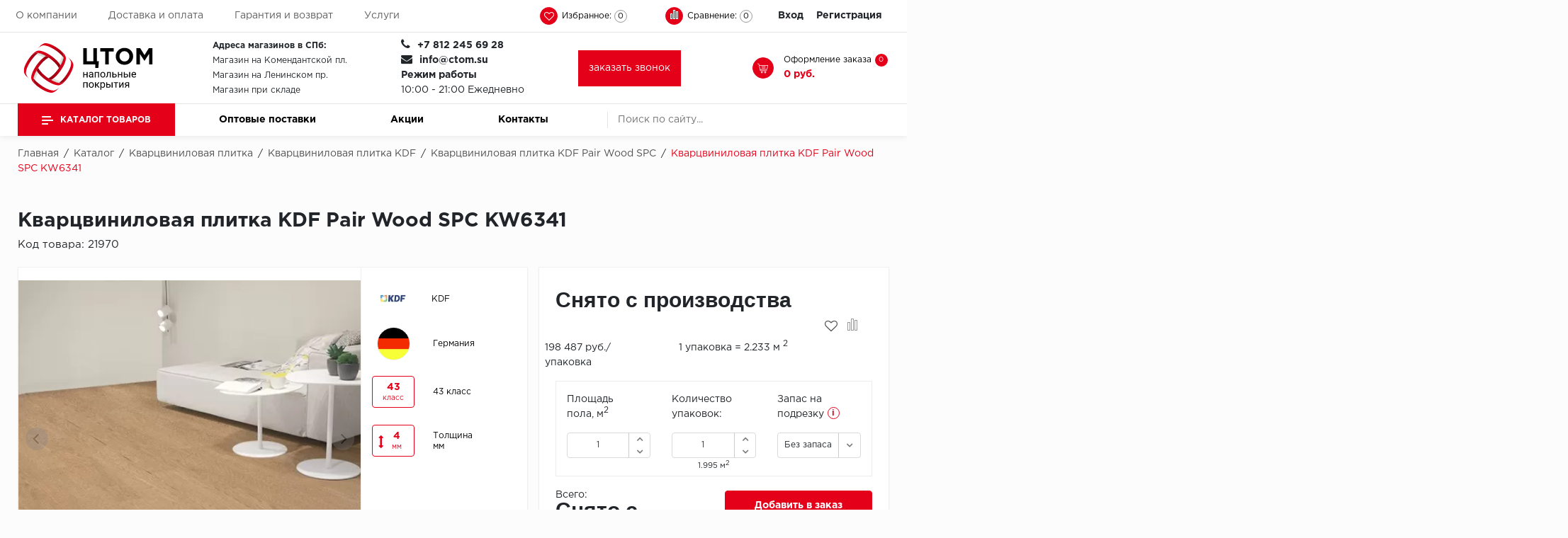

--- FILE ---
content_type: text/html; charset=UTF-8
request_url: https://ctom.su/catalog/kvarts-vinilovaya-plitka/kdf/pair-wood-spc/kw6341-139102585/
body_size: 68965
content:
	<!doctype html>
	<html lang="ru">
	<head>
		<meta name="viewport"
		      content="initial-scale=1.0, width=device-width"
		>
		<link rel="canonical"
		      href="https://ctom.su/catalog/kvarts-vinilovaya-plitka/kdf/pair-wood-spc/kw6341-139102585/"
		/>
		<link rel="icon"
		      href="https://ctom.su/favicon.svg"
		      type="image/svg+xml"
		>
				<meta name="robots" content="index, follow" />
<meta name="description" content="Кварцвиниловая плитка KDF Pair Wood SPC KW6341 по выгодной цене. Купить в интернет-магазине ctom. Продажи оптом и в розницу. ☎ +7 812 245 69 28" />
<script  data-skip-moving="true">(function(w, d, n) {var cl = "bx-core";var ht = d.documentElement;var htc = ht ? ht.className : undefined;if (htc === undefined || htc.indexOf(cl) !== -1){return;}var ua = n.userAgent;if (/(iPad;)|(iPhone;)/i.test(ua)){cl += " bx-ios";}else if (/Windows/i.test(ua)){cl += ' bx-win';}else if (/Macintosh/i.test(ua)){cl += " bx-mac";}else if (/Linux/i.test(ua) && !/Android/i.test(ua)){cl += " bx-linux";}else if (/Android/i.test(ua)){cl += " bx-android";}cl += (/(ipad|iphone|android|mobile|touch)/i.test(ua) ? " bx-touch" : " bx-no-touch");cl += w.devicePixelRatio && w.devicePixelRatio >= 2? " bx-retina": " bx-no-retina";var ieVersion = -1;if (/AppleWebKit/.test(ua)){cl += " bx-chrome";}else if (/Opera/.test(ua)){cl += " bx-opera";}else if (/Firefox/.test(ua)){cl += " bx-firefox";}ht.className = htc ? htc + " " + cl : cl;})(window, document, navigator);</script>


<link href="/bitrix/js/ui/design-tokens/dist/ui.design-tokens.min.css?167325052222029" type="text/css"  rel="stylesheet" />
<link href="/bitrix/js/ui/fonts/opensans/ui.font.opensans.min.css?16648758832320" type="text/css"  rel="stylesheet" />
<link href="/bitrix/js/main/popup/dist/main.popup.bundle.min.css?169106390626598" type="text/css"  rel="stylesheet" />
<link href="/bitrix/cache/css/t1/floor_copy_base/kernel_sidepanel/kernel_sidepanel_v1.css?17686395448359" type="text/css"  rel="stylesheet" />
<link href="/bitrix/css/main/themes/blue/style.min.css?1613913613331" type="text/css"  rel="stylesheet" />
<link href="/bitrix/css/arturgolubev.countrymask/iti.min.css?16400892383086" type="text/css"  rel="stylesheet" />
<link href="/bitrix/css/arturgolubev.countrymask/iti-cng.min.css?16400892381046" type="text/css"  rel="stylesheet" />
<link href="/bitrix/cache/css/t1/floor_copy_base/page_42ac534150d758e1427776ed354b856e/page_42ac534150d758e1427776ed354b856e_v1.css?176863963740932" type="text/css"  rel="stylesheet" />
<link href="/bitrix/cache/css/t1/floor_copy_base/template_0e95e8de8385e63aa0ac1ff6d2a4b2aa/template_0e95e8de8385e63aa0ac1ff6d2a4b2aa_v1.css?1768639544506074" type="text/css"  data-template-style="true" rel="stylesheet" />







<!-- BEGIN JIVOSITE CODE -->
                <!-- END JIVOSITE CODE -->

						<title>Кварцвиниловая плитка KDF Pair Wood SPC KW6341 купить в СПб по выгодной цене | ЦТОМ</title>
					<!-- Global site tag (gtag.js) - Google Analytics -->
										
		<link rel="apple-touch-icon"
		      sizes="60x60"
		      href="/upload/resize_cache/webp//apple-touch-icon.webp"
		>
		<link rel="icon"
		      type="image/png"
		      sizes="32x32"
		      href="/upload/resize_cache/webp//favicon-32x32.webp"
		>
		<link rel="icon"
		      type="image/png"
		      sizes="16x16"
		      href="/upload/resize_cache/webp//favicon-16x16.webp"
		>
		<link rel="manifest"
		      href="/site.webmanifest"
		>
		<link rel="mask-icon"
		      href="/safari-pinned-tab.svg"
		      color="#5bbad5"
		>
		<meta name="msapplication-TileColor"
		      content="#da532c"
		>
		<meta name="theme-color"
		      content="#ffffff"
		>
		<meta name="yandex-verification"
		      content="9986a83c9bd98afd"
		/>

	</head>

<body>
	<header id="header"
	        class="header"
	>
		<div class="header_wrp">
			<div class="header_top">
				<div class="container_wrp">
					<div class="header_l-side">
						
        <div class="top_menu-box">
            <nav class="top_menu" itemscope itemtype="https://www.schema.org/SiteNavigationElement">
                <ul>
                                                                        <li itemprop="name"><a href="/about/" itemprop="url" class="top_menu-item">О компании</a></li>
                        
                                                                        <li itemprop="name"><a href="/delivery-pay/" itemprop="url" class="top_menu-item">Доставка и оплата</a></li>
                        
                                                                        <li itemprop="name"><a href="/garantiya-i-vozvrat/" itemprop="url" class="top_menu-item">Гарантия и возврат</a></li>
                        
                                                                        <li itemprop="name"><a href="/service/" itemprop="url" class="top_menu-item">Услуги</a></li>
                        
                    
                </ul>
            </nav>
        </div>
					</div>
					<div class="header_r-side">
						<div class="phone_top top_icon">
							<a href="tel:+78122456928"><span class="icon fa fa-phone"></span></a>						</div>
						<div class="favour_top top_icon"
						     id="favour_in"
						>
							<a href="/favorite/">
								<span class="icon fa fa-heart-o"></span>
								<span class="text-icon">
                                Избранное:                            </span>
								<span class="counter full-quantity-favour">0</span>
							</a>
						</div>

						<div class="compare_top top_icon">
							
<div class="emarket-compare-list" id="catalog-compare-list9J9wbd">
	<!--'start_frame_cache_catalog-compare-list9J9wbd'-->	<a href="#"
		class="deactivated"
		title="Список сравнения пуст"
	>
        <span class="icon compare-icon"><i></i><i></i><i></i></span>
        <span class="text-icon">Сравнение:</span>
        <span class="counter">0</span>
        </a>

    
        	
<!--'end_frame_cache_catalog-compare-list9J9wbd'--></div>						</div>

						<div class="top_user-box">
							<div class="top_user user_btn">
								
    <a href="/auth/" class="login mx-2">Вход</a><span class="desktop_hide slash"> / </span>
            <a class="register mx-2" href="/auth/?register=yes">Регистрация</a>
    
							</div>
						</div>
					</div>
				</div>
			</div>
			<div class="header_mid">
				<div class="container_wrp flex_box">
					<div class="logo_box">
						<a href="/"
						   class="logo_link"
						>
							<img loading="lazy" width="199" src="/images/logo_white.svg" alt="Центральный терминал отделочных материалов" height="78"><br>						</a>
					</div>

					
					<div class="info_item timejob">
						<div class="change_SCHEDULE"
						     style="line-height: 21px;"
						>
							<strong>Адреса магазинов в СПб:</strong><br>
 <a href="/shops/">Магазин на Комендантской пл.</a><br>
 <a href="/shops/">Магазин на Ленинском пр.</a><br>
 <a href="/shops/">Магазин при складе</a>						</div>
					</div>
					<div class="info_item phone">
						<div class="title">
							<i class="fa fa-phone"></i>
							<b
									class="change_PHONE"
							><a href="tel:+78122456928">+7 812 245 69 28</a></b>
						</div>
						<div class="title">
							<i class="fa fa-envelope"></i>
							<b
									class="change_PHONE"
							><a href="mailto:info@ctom.su">info@ctom.su</a></b>
						</div>
						<div class="title">
							<strong>Режим работы</strong>
							<br>
							10:00 - 21:00 Ежедневно
						</div>
					</div>
					<a href="javascript:void(0);"
					   class="btn-primary"
					   data-toggle="modal"
					   style="padding: 15px"
					   data-target="#modalFeedback"
					>
                        <span>
                            заказать звонок                        </span>
					</a>
					<div class="basket_top">
						<a href="/search/"
						   class="icon-search top_icon"
						>
							<svg class="icon-search__content"
							     xmlns="http://www.w3.org/2000/svg"
							     viewBox="0 0 512 512"
							>
								<path d="M416 208c0 45.9-14.9 88.3-40 122.7L502.6 457.4c12.5 12.5 12.5 32.8 0 45.3s-32.8 12.5-45.3 0L330.7 376c-34.4 25.2-76.8 40-122.7 40C93.1 416 0 322.9 0 208S93.1 0 208 0S416 93.1 416 208zM208 352a144 144 0 1 0 0-288 144 144 0 1 0 0 288z" />
							</svg>
						</a>
						<div class="top_icon basket_top">
							<span class="icon basket"></span>
							<div class="text-icon">
								<span class="basket__title">Оформление заказа</span>								
<div id="bx_basket1" class="bx-basket bx-opener">
	<!--'start_frame_cache_bx_cart_block'--><a href="/cart/" class="">
    <span class="counter">0</span>
    <span class="all_sum">0 руб.</span>
</a>
<!--'end_frame_cache_bx_cart_block'--></div>

							</div>
						</div>
					</div>
				</div>
			</div>
			<div class="header_bot">
				<div class="hb_content">
					<div class="container_wrp">
						<div class="hb_content-wrapper">
							<div class="row hb_content-row">
								<div id="open_menu"
								     class="catalog_btn col-3"
								>
									<a href="/catalog/"
									   class="catalog_link"
									>
										<span class="icon_menu"></span>
										<span>
                                        Каталог товаров                                        </span>
									</a>
									<div id="popup_menu"
									     class="catalog_menu"
									>
										<div class="mobile_menu">
											<div class="info_item form_search mobile_form-search desktop_hide">
												    <form action="/catalog/search.php">
                    <input class="input_search" placeholder="Поиск по сайту..." type="text" name="q" value="" size="15" maxlength="50" />
                <input class="btn_search" name="s" type="submit" value="" />
    </form>
											</div>
											<div class="catalog_menu-box">
												<div class="catalog_menu_title desktop_hide">
													<a href="/catalog/"
													   class="catalog_menu_link"
													>
														Каталог
													</a>
													<span class="fa fa-angle-right open_cat"
													      data-id="mainCatalog"
													></span>
												</div>
												<div class="catalog_menu-wrp flex_box"
												     id="mainCatalog"
												>
													<div class="open_cat desktop_hide"
													     data-id="mainCatalog"
													>
														<span class="fa fa-angle-left"></span>
														<span>Назад</span>
													</div>
													
    <div class="top_catalog_wrapper">
        <ul id="vertical-multilevel-menu">

                        
            
                        <li class="root-item parent-item jsvhover"
                data-num="1">
                <a href="/catalog/kvarts-vinilovaya-plitka/" class="root-item-link mobile_hide">Кварцвиниловая плитка</a>
                <div class="open_cat_wrp desktop_hide">
                    <a href="/catalog/kvarts-vinilovaya-plitka/" class="root-item-link">Кварцвиниловая плитка</a>
                    <span class="fa fa-angle-right open_cat" data-id="cat_mobile_3cV"></span>
                </div>
                <ul class="root-item-menu" id="cat_mobile_3cV">
                    <li class="open_cat desktop_hide" data-id="cat_mobile_3cV">
                        <span class="fa fa-angle-left"></span>
                        <span><noindex>Назад</noindex></span>
                    </li>
                    
                            
                            
                                        
            
                                
                                                                            <li >
                                            <a href="/catalog/kvarts-vinilovaya-plitka/aberhof1/">Aberhof</a>
                                        </li>
                                    
                                
                            
                            
                                        
            
                                
                                                                            <li >
                                            <a href="/catalog/kvarts-vinilovaya-plitka/adelar/">Adelar</a>
                                        </li>
                                    
                                
                            
                            
                                        
            
                                
                                                                            <li >
                                            <a href="/catalog/kvarts-vinilovaya-plitka/alfa1/">Alfa</a>
                                        </li>
                                    
                                
                            
                            
                                        
            
                                
                                                                            <li >
                                            <a href="/catalog/kvarts-vinilovaya-plitka/allurefloor/">AllureFloor</a>
                                        </li>
                                    
                                
                            
                            
                                        
            
                                
                                                                            <li >
                                            <a href="/catalog/kvarts-vinilovaya-plitka/alpine-floor/">Alpine floor</a>
                                        </li>
                                    
                                
                            
                            
                                        
            
                                
                                                                            <li >
                                            <a href="/catalog/kvarts-vinilovaya-plitka/aquamax/">Aquamax</a>
                                        </li>
                                    
                                
                            
                            
                                        
            
                                
                                                                            <li >
                                            <a href="/catalog/kvarts-vinilovaya-plitka/arbiton/">Arbiton</a>
                                        </li>
                                    
                                
                            
                            
                                        
            
                                
                                                                            <li >
                                            <a href="/catalog/kvarts-vinilovaya-plitka/berry-allockvp/">Berry Alloc</a>
                                        </li>
                                    
                                
                            
                            
                                        
            
                                
                                                                            <li >
                                            <a href="/catalog/kvarts-vinilovaya-plitka/bohofloor/">Bohofloor</a>
                                        </li>
                                    
                                
                            
                            
                                        
            
                                
                                                                            <li >
                                            <a href="/catalog/kvarts-vinilovaya-plitka/bonkeel1/">Bonkeel</a>
                                        </li>
                                    
                                
                            
                            
                                        
            
                                
                                                                            <li >
                                            <a href="/catalog/kvarts-vinilovaya-plitka/classen/">Classen</a>
                                        </li>
                                    
                                
                            
                            
                                        
            
                                
                                                                            <li >
                                            <a href="/catalog/kvarts-vinilovaya-plitka/corkart-vinyl-concept/">CorkArt Vinyl Concept</a>
                                        </li>
                                    
                                
                            
                            
                                        
            
                                
                                                                            <li >
                                            <a href="/catalog/kvarts-vinilovaya-plitka/cronafloor/">CronaFloor</a>
                                        </li>
                                    
                                
                            
                            
                                        
            
                                
                                                                            <li >
                                            <a href="/catalog/kvarts-vinilovaya-plitka/damy-floor/">Damy Floor</a>
                                        </li>
                                    
                                
                            
                            
                                        
            
                                
                                                                            <li >
                                            <a href="/catalog/kvarts-vinilovaya-plitka/decoria/">Decoria</a>
                                        </li>
                                    
                                
                            
                            
                                        
            
                                
                                                                            <li >
                                            <a href="/catalog/kvarts-vinilovaya-plitka/dolce-flooring-spc/">Dolce Flooring SPC</a>
                                        </li>
                                    
                                
                            
                            
                                        
            
                                
                                                                            <li >
                                            <a href="/catalog/kvarts-vinilovaya-plitka/eco-parquet-alsterr/">ECO Parquet Alster</a>
                                        </li>
                                    
                                
                            
                            
                                        
            
                                
                                                                            <li >
                                            <a href="/catalog/kvarts-vinilovaya-plitka/ecoclick/">EcoClick</a>
                                        </li>
                                    
                                
                            
                            
                                        
            
                                
                                                                            <li >
                                            <a href="/catalog/kvarts-vinilovaya-plitka/eggerkvp/">Egger</a>
                                        </li>
                                    
                                
                            
                            
                                        
            
                                
                                                                            <li >
                                            <a href="/catalog/kvarts-vinilovaya-plitka/fargo/">Fargo</a>
                                        </li>
                                    
                                
                            
                            
                                        
            
                                
                                                                            <li >
                                            <a href="/catalog/kvarts-vinilovaya-plitka/fast-floor/">Fast Floor</a>
                                        </li>
                                    
                                
                            
                            
                                        
            
                                
                                                                            <li >
                                            <a href="/catalog/kvarts-vinilovaya-plitka/fineflex/">FineFlex</a>
                                        </li>
                                    
                                
                            
                            
                                        
            
                                
                                                                            <li >
                                            <a href="/catalog/kvarts-vinilovaya-plitka/finefloor/">FineFloor</a>
                                        </li>
                                    
                                
                            
                            
                                        
            
                                
                                                                            <li >
                                            <a href="/catalog/kvarts-vinilovaya-plitka/floor-click/">Floor Click</a>
                                        </li>
                                    
                                
                            
                            
                                        
            
                                
                                                                            <li >
                                            <a href="/catalog/kvarts-vinilovaya-plitka/forbo1/">Forbo</a>
                                        </li>
                                    
                                
                            
                            
                                        
            
                                
                                                                            <li >
                                            <a href="/catalog/kvarts-vinilovaya-plitka/forbo-allura-click/">Forbo Allura Click</a>
                                        </li>
                                    
                                
                            
                            
                                        
            
                                
                                                                            <li >
                                            <a href="/catalog/kvarts-vinilovaya-plitka/hc-luxury-flooring/">HC luxury flooring</a>
                                        </li>
                                    
                                
                            
                            
                                        
            
                                
                                                                            <li >
                                            <a href="/catalog/kvarts-vinilovaya-plitka/icon-floor/">Icon Floor</a>
                                        </li>
                                    
                                
                            
                            
                                        
            
                                
                                                                            <li >
                                            <a href="/catalog/kvarts-vinilovaya-plitka/moduleo/">IVC Group</a>
                                        </li>
                                    
                                
                            
                            
                                        
            
                                
                                                                            <li >
                                            <a href="/catalog/kvarts-vinilovaya-plitka/jinan-pdm/">Jinan PDM</a>
                                        </li>
                                    
                                
                            
                            
                                        
            
                                
                                                                            <li >
                                            <a href="/catalog/kvarts-vinilovaya-plitka/juteks2/">Juteks</a>
                                        </li>
                                    
                                
                            
                            
                                        
            
                                
                                                                            <li  class="item-selected">
                                            <a href="/catalog/kvarts-vinilovaya-plitka/kdf/">KDF</a>
                                        </li>
                                    
                                
                            
                            
                                        
            
                                
                                                                            <li >
                                            <a href="/catalog/kvarts-vinilovaya-plitka/krono-xonic/">Krono Xonic</a>
                                        </li>
                                    
                                
                            
                            
                                        
            
                                
                                                                            <li >
                                            <a href="/catalog/kvarts-vinilovaya-plitka/lg-decotile/">LG Decotile</a>
                                        </li>
                                    
                                
                            
                            
                                        
            
                                
                                                                            <li >
                                            <a href="/catalog/kvarts-vinilovaya-plitka/limestone/">LimeStone</a>
                                        </li>
                                    
                                
                            
                            
                                        
            
                                
                                                                            <li >
                                            <a href="/catalog/kvarts-vinilovaya-plitka/lucky-floor/">Lucky Floor</a>
                                        </li>
                                    
                                
                            
                            
                                        
            
                                
                                                                            <li >
                                            <a href="/catalog/kvarts-vinilovaya-plitka/made-in-belgium/">Made in Belgium</a>
                                        </li>
                                    
                                
                            
                            
                                        
            
                                
                                                                            <li >
                                            <a href="/catalog/kvarts-vinilovaya-plitka/millenium/">Millenium</a>
                                        </li>
                                    
                                
                            
                            
                                        
            
                                
                                                                            <li >
                                            <a href="/catalog/kvarts-vinilovaya-plitka/moduleo1/">Moduleo</a>
                                        </li>
                                    
                                
                            
                            
                                        
            
                                
                                                                            <li >
                                            <a href="/catalog/kvarts-vinilovaya-plitka/natisston1/">Natisston</a>
                                        </li>
                                    
                                
                            
                            
                                        
            
                                
                                                                            <li >
                                            <a href="/catalog/kvarts-vinilovaya-plitka/next-step/">Next Step</a>
                                        </li>
                                    
                                
                            
                            
                                        
            
                                
                                                                            <li >
                                            <a href="/catalog/kvarts-vinilovaya-plitka/no-brand/">No brand</a>
                                        </li>
                                    
                                
                            
                            
                                        
            
                                
                                                                            <li >
                                            <a href="/catalog/kvarts-vinilovaya-plitka/novafloor/">Novafloor</a>
                                        </li>
                                    
                                
                            
                            
                                        
            
                                
                                                                            <li >
                                            <a href="/catalog/kvarts-vinilovaya-plitka/pergo3/">Pergo</a>
                                        </li>
                                    
                                
                            
                            
                                        
            
                                
                                                                            <li >
                                            <a href="/catalog/kvarts-vinilovaya-plitka/quality-flooring/">Quality Flooring</a>
                                        </li>
                                    
                                
                            
                            
                                        
            
                                
                                                                            <li >
                                            <a href="/catalog/kvarts-vinilovaya-plitka/royce/">ROYCE</a>
                                        </li>
                                    
                                
                            
                            
                                        
            
                                
                                                                            <li >
                                            <a href="/catalog/kvarts-vinilovaya-plitka/smartprofile/">Smartprofile</a>
                                        </li>
                                    
                                
                            
                            
                                        
            
                                
                                                                            <li >
                                            <a href="/catalog/kvarts-vinilovaya-plitka/spc1/">SPC</a>
                                        </li>
                                    
                                
                            
                            
                                        
            
                                
                                                                            <li >
                                            <a href="/catalog/kvarts-vinilovaya-plitka/spc-alta-step/">SPC Alta Step</a>
                                        </li>
                                    
                                
                            
                            
                                        
            
                                
                                                                            <li >
                                            <a href="/catalog/kvarts-vinilovaya-plitka/spc-betta/">SPC Betta</a>
                                        </li>
                                    
                                
                            
                            
                                        
            
                                
                                                                            <li >
                                            <a href="/catalog/kvarts-vinilovaya-plitka/spc-dew/">SPC DEW</a>
                                        </li>
                                    
                                
                            
                            
                                        
            
                                
                                                                            <li >
                                            <a href="/catalog/kvarts-vinilovaya-plitka/spc-flooring/">SPC Flooring</a>
                                        </li>
                                    
                                
                            
                            
                                        
            
                                
                                                                            <li >
                                            <a href="/catalog/kvarts-vinilovaya-plitka/spc-ideal-flooring/">SPC Ideal Flooring</a>
                                        </li>
                                    
                                
                            
                            
                                        
            
                                
                                                                            <li >
                                            <a href="/catalog/kvarts-vinilovaya-plitka/spc-kronostep/">SPC Kronostep</a>
                                        </li>
                                    
                                
                            
                            
                                        
            
                                
                                                                            <li >
                                            <a href="/catalog/kvarts-vinilovaya-plitka/sps-promo/">SPC Promo</a>
                                        </li>
                                    
                                
                            
                            
                                        
            
                                
                                                                            <li >
                                            <a href="/catalog/kvarts-vinilovaya-plitka/spc-stronghold/">SPC Stronghold</a>
                                        </li>
                                    
                                
                            
                            
                                        
            
                                
                                                                            <li >
                                            <a href="/catalog/kvarts-vinilovaya-plitka/tanto/">TANTO</a>
                                        </li>
                                    
                                
                            
                            
                                        
            
                                
                                                                            <li >
                                            <a href="/catalog/kvarts-vinilovaya-plitka/tarkett_kvp/">Tarkett</a>
                                        </li>
                                    
                                
                            
                            
                                        
            
                                
                                                                            <li >
                                            <a href="/catalog/kvarts-vinilovaya-plitka/tulesna/">Tulesna</a>
                                        </li>
                                    
                                
                            
                            
                                        
            
                                
                                                                            <li >
                                            <a href="/catalog/kvarts-vinilovaya-plitka/veon/">Veon</a>
                                        </li>
                                    
                                
                            
                            
                                        
            
                                
                                                                            <li >
                                            <a href="/catalog/kvarts-vinilovaya-plitka/vinil-click/">Vinil click</a>
                                        </li>
                                    
                                
                            
                            
                                        
            
                                
                                                                            <li >
                                            <a href="/catalog/kvarts-vinilovaya-plitka/vinilam/">Vinilam</a>
                                        </li>
                                    
                                
                            
                            
                                        
            
                                
                                                                            <li >
                                            <a href="/catalog/kvarts-vinilovaya-plitka/wonderful-vinyl-floor/">Wonderful Vinyl Floor</a>
                                        </li>
                                    
                                
                            
                            
                                                        </ul></li>            
            
                        <li class="root-item parent-item"
                data-num="65">
                <a href="/catalog/laminat/" class="root-item-link mobile_hide">Ламинат</a>
                <div class="open_cat_wrp desktop_hide">
                    <a href="/catalog/laminat/" class="root-item-link">Ламинат</a>
                    <span class="fa fa-angle-right open_cat" data-id="cat_mobile_YcY"></span>
                </div>
                <ul class="root-item-menu" id="cat_mobile_YcY">
                    <li class="open_cat desktop_hide" data-id="cat_mobile_YcY">
                        <span class="fa fa-angle-left"></span>
                        <span><noindex>Назад</noindex></span>
                    </li>
                    
                            
                            
                                        
            
                                
                                                                            <li >
                                            <a href="/catalog/laminat/aberhof/">Aberhof</a>
                                        </li>
                                    
                                
                            
                            
                                        
            
                                
                                                                            <li >
                                            <a href="/catalog/laminat/agt/">AGT</a>
                                        </li>
                                    
                                
                            
                            
                                        
            
                                
                                                                            <li >
                                            <a href="/catalog/laminat/alloc/">Alloc</a>
                                        </li>
                                    
                                
                            
                            
                                        
            
                                
                                                                            <li >
                                            <a href="/catalog/laminat/berry-alloclam/">Berry Alloc</a>
                                        </li>
                                    
                                
                            
                            
                                        
            
                                
                                                                            <li >
                                            <a href="/catalog/laminat/binyl-pro/">Binyl Pro</a>
                                        </li>
                                    
                                
                            
                            
                                        
            
                                
                                                                            <li >
                                            <a href="/catalog/laminat/bohofloor1/">Bohofloor</a>
                                        </li>
                                    
                                
                            
                            
                                        
            
                                
                                                                            <li >
                                            <a href="/catalog/laminat/bravo/">Bravo</a>
                                        </li>
                                    
                                
                            
                            
                                        
            
                                
                                                                            <li >
                                            <a href="/catalog/laminat/classen_lam/">Classen</a>
                                        </li>
                                    
                                
                            
                            
                                        
            
                                
                                                                            <li >
                                            <a href="/catalog/laminat/derby/">Derby</a>
                                        </li>
                                    
                                
                            
                            
                                        
            
                                
                                                                            <li >
                                            <a href="/catalog/laminat/egger/">Egger</a>
                                        </li>
                                    
                                
                            
                            
                                        
            
                                
                                                                            <li >
                                            <a href="/catalog/laminat/epi-alsafloor/">Epi (Alsafloor)</a>
                                        </li>
                                    
                                
                            
                            
                                        
            
                                
                                                                            <li >
                                            <a href="/catalog/laminat/eversense/">EVERSENSE</a>
                                        </li>
                                    
                                
                            
                            
                                        
            
                                
                                                                            <li >
                                            <a href="/catalog/laminat/floorpan-kastamonu/">Floorpan (Kastamonu)</a>
                                        </li>
                                    
                                
                            
                            
                                        
            
                                
                                                                            <li >
                                            <a href="/catalog/laminat/greenwald/">GREENWALD</a>
                                        </li>
                                    
                                
                            
                            
                                        
            
                                
                                                                            <li >
                                            <a href="/catalog/laminat/homflor/">Homflor</a>
                                        </li>
                                    
                                
                            
                            
                                        
            
                                
                                                                            <li >
                                            <a href="/catalog/laminat/icon-floor1/">Icon Floor</a>
                                        </li>
                                    
                                
                            
                            
                                        
            
                                
                                                                            <li >
                                            <a href="/catalog/laminat/ideal/">Ideal</a>
                                        </li>
                                    
                                
                            
                            
                                        
            
                                
                                                                            <li >
                                            <a href="/catalog/laminat/imperial1/">Imperial</a>
                                        </li>
                                    
                                
                            
                            
                                        
            
                                
                                                                            <li >
                                            <a href="/catalog/laminat/joss-beaumont/">JOSS BEAUMONT</a>
                                        </li>
                                    
                                
                            
                            
                                        
            
                                
                                                                            <li >
                                            <a href="/catalog/laminat/juteks1/">Juteks</a>
                                        </li>
                                    
                                
                            
                            
                                        
            
                                
                                                                            <li >
                                            <a href="/catalog/laminat/kaindl/">Kaindl</a>
                                        </li>
                                    
                                
                            
                            
                                        
            
                                
                                                                            <li >
                                            <a href="/catalog/laminat/kiwi/">KIWI</a>
                                        </li>
                                    
                                
                            
                            
                                        
            
                                
                                                                            <li >
                                            <a href="/catalog/laminat/kossen/">Kossen</a>
                                        </li>
                                    
                                
                            
                            
                                        
            
                                
                                                                            <li >
                                            <a href="/catalog/laminat/krono-swiss-kronopol/">Krono Swiss (Kronopol)</a>
                                        </li>
                                    
                                
                            
                            
                                        
            
                                
                                                                            <li >
                                            <a href="/catalog/laminat/krono-swisse-shveytsariya/">Krono Swisse (Швейцария)</a>
                                        </li>
                                    
                                
                            
                            
                                        
            
                                
                                                                            <li >
                                            <a href="/catalog/laminat/kronoflooring/">Kronoflooring</a>
                                        </li>
                                    
                                
                            
                            
                                        
            
                                
                                                                            <li >
                                            <a href="/catalog/laminat/kronon-modern/">Kronon Modern</a>
                                        </li>
                                    
                                
                            
                            
                                        
            
                                
                                                                            <li >
                                            <a href="/catalog/laminat/kronospan/">Kronospan</a>
                                        </li>
                                    
                                
                            
                            
                                        
            
                                
                                                                            <li >
                                            <a href="/catalog/laminat/kronostar/">Kronostar</a>
                                        </li>
                                    
                                
                            
                            
                                        
            
                                
                                                                            <li >
                                            <a href="/catalog/laminat/la-moena/">La Moena</a>
                                        </li>
                                    
                                
                            
                            
                                        
            
                                
                                                                            <li >
                                            <a href="/catalog/laminat/laufer-husky/">Laufer</a>
                                        </li>
                                    
                                
                            
                            
                                        
            
                                
                                                                            <li >
                                            <a href="/catalog/laminat/limestone1/">LimeStone</a>
                                        </li>
                                    
                                
                            
                            
                                        
            
                                
                                                                            <li >
                                            <a href="/catalog/laminat/loc-floor/">Loc Floor</a>
                                        </li>
                                    
                                
                            
                            
                                        
            
                                
                                                                            <li >
                                            <a href="/catalog/laminat/maxwood/">Maxwood</a>
                                        </li>
                                    
                                
                            
                            
                                        
            
                                
                                                                            <li >
                                            <a href="/catalog/laminat/mystyle-by-kronoflooring/">MyStyle by Kronoflooring</a>
                                        </li>
                                    
                                
                            
                            
                                        
            
                                
                                                                            <li >
                                            <a href="/catalog/laminat/peli/">Peli</a>
                                        </li>
                                    
                                
                            
                            
                                        
            
                                
                                                                            <li >
                                            <a href="/catalog/laminat/pergo1112/">Pergo</a>
                                        </li>
                                    
                                
                            
                            
                                        
            
                                
                                                                            <li >
                                            <a href="/catalog/laminat/praktik/">Praktik</a>
                                        </li>
                                    
                                
                            
                            
                                        
            
                                
                                                                            <li >
                                            <a href="/catalog/laminat/richmans/">RichMans</a>
                                        </li>
                                    
                                
                            
                            
                                        
            
                                
                                                                            <li >
                                            <a href="/catalog/laminat/ritter/">Ritter</a>
                                        </li>
                                    
                                
                            
                            
                                        
            
                                
                                                                            <li >
                                            <a href="/catalog/laminat/sinteros/">Sinteros</a>
                                        </li>
                                    
                                
                            
                            
                                        
            
                                
                                                                            <li >
                                            <a href="/catalog/laminat/kronotex/">Swiss Krono Tex</a>
                                        </li>
                                    
                                
                            
                            
                                        
            
                                
                                                                            <li >
                                            <a href="/catalog/laminat/taiga/">Taiga</a>
                                        </li>
                                    
                                
                            
                            
                                        
            
                                
                                                                            <li >
                                            <a href="/catalog/laminat/tarkett_lam/">Tarkett</a>
                                        </li>
                                    
                                
                            
                            
                                        
            
                                
                                                                            <li >
                                            <a href="/catalog/laminat/tatami/">Tatami</a>
                                        </li>
                                    
                                
                            
                            
                                        
            
                                
                                                                            <li >
                                            <a href="/catalog/laminat/unilin/">Unilin</a>
                                        </li>
                                    
                                
                            
                            
                                        
            
                                
                                                                            <li >
                                            <a href="/catalog/laminat/velvetile/">Velvetile</a>
                                        </li>
                                    
                                
                            
                            
                                        
            
                                
                                                                            <li >
                                            <a href="/catalog/laminat/woodstyle/">Woodstyle</a>
                                        </li>
                                    
                                
                            
                            
                                        
            
                                
                                                                            <li >
                                            <a href="/catalog/laminat/xpert-pro/">Xpert pro</a>
                                        </li>
                                    
                                
                            
                            
                                                        </ul></li>            
            
                        <li class="root-item parent-item"
                data-num="115">
                <a href="/catalog/kovrolin/" class="root-item-link mobile_hide">Ковролин</a>
                <div class="open_cat_wrp desktop_hide">
                    <a href="/catalog/kovrolin/" class="root-item-link">Ковролин</a>
                    <span class="fa fa-angle-right open_cat" data-id="cat_mobile_D3L"></span>
                </div>
                <ul class="root-item-menu" id="cat_mobile_D3L">
                    <li class="open_cat desktop_hide" data-id="cat_mobile_D3L">
                        <span class="fa fa-angle-left"></span>
                        <span><noindex>Назад</noindex></span>
                    </li>
                    
                            
                            
                                        
            
                                
                                                                            <li >
                                            <a href="/catalog/kovrolin/aw/">AW</a>
                                        </li>
                                    
                                
                            
                            
                                        
            
                                
                                                                            <li >
                                            <a href="/catalog/kovrolin/balta/">BALTA</a>
                                        </li>
                                    
                                
                            
                            
                                        
            
                                
                                                                            <li >
                                            <a href="/catalog/kovrolin/balta-home/">BALTA HOME</a>
                                        </li>
                                    
                                
                            
                            
                                        
            
                                
                                                                            <li >
                                            <a href="/catalog/kovrolin/carpetoff/">CARPETOFF</a>
                                        </li>
                                    
                                
                            
                            
                                        
            
                                
                                                                            <li >
                                            <a href="/catalog/kovrolin/condor/">CONDOR</a>
                                        </li>
                                    
                                
                            
                            
                                        
            
                                
                                                                            <li >
                                            <a href="/catalog/kovrolin/condor-inteza/">CONDOR INTEZA</a>
                                        </li>
                                    
                                
                            
                            
                                        
            
                                
                                                                            <li >
                                            <a href="/catalog/kovrolin/kaplancer/">KAPLANCER</a>
                                        </li>
                                    
                                
                            
                            
                                        
            
                                
                                                                            <li >
                                            <a href="/catalog/kovrolin/oz-caplan/">OZ CAPLAN</a>
                                        </li>
                                    
                                
                            
                            
                                        
            
                                
                                                                            <li >
                                            <a href="/catalog/kovrolin/plato-hali/">PLATO HALI</a>
                                        </li>
                                    
                                
                            
                            
                                        
            
                                
                                                                            <li >
                                            <a href="/catalog/kovrolin/tarkett2/">Tarkett</a>
                                        </li>
                                    
                                
                            
                            
                                        
            
                                
                                                                            <li >
                                            <a href="/catalog/kovrolin/timzo/">TIMZO</a>
                                        </li>
                                    
                                
                            
                            
                                        
            
                                
                                                                            <li >
                                            <a href="/catalog/kovrolin/urggazcarpet/">Urggazcarpet</a>
                                        </li>
                                    
                                
                            
                            
                                        
            
                                
                                                                            <li >
                                            <a href="/catalog/kovrolin/vebe/">VEBE</a>
                                        </li>
                                    
                                
                            
                            
                                        
            
                                
                                                                            <li >
                                            <a href="/catalog/kovrolin/vitebskie-kovry/">ВИТЕБСКИЕ КОВРЫ</a>
                                        </li>
                                    
                                
                            
                            
                                        
            
                                
                                                                            <li >
                                            <a href="/catalog/kovrolin/iskusstvennaya-trava/">ИСКУССТВЕННАЯ ТРАВА</a>
                                        </li>
                                    
                                
                            
                            
                                        
            
                                
                                                                            <li >
                                            <a href="/catalog/kovrolin/neva-taft/">НЕВА-ТАФТ</a>
                                        </li>
                                    
                                
                            
                            
                                        
            
                                
                                                                            <li >
                                            <a href="/catalog/kovrolin/svobodnolezhashchiy/">Свободнолежащий</a>
                                        </li>
                                    
                                
                            
                            
                                                        </ul></li>            
            
                        <li class="root-item parent-item"
                data-num="133">
                <a href="/catalog/linoleum/" class="root-item-link mobile_hide">Линолеум</a>
                <div class="open_cat_wrp desktop_hide">
                    <a href="/catalog/linoleum/" class="root-item-link">Линолеум</a>
                    <span class="fa fa-angle-right open_cat" data-id="cat_mobile_2fx"></span>
                </div>
                <ul class="root-item-menu" id="cat_mobile_2fx">
                    <li class="open_cat desktop_hide" data-id="cat_mobile_2fx">
                        <span class="fa fa-angle-left"></span>
                        <span><noindex>Назад</noindex></span>
                    </li>
                    
                            
                            
                                        
            
                                
                                                                            <li >
                                            <a href="/catalog/linoleum/beauflor/">BEAUFLOR</a>
                                        </li>
                                    
                                
                            
                            
                                        
            
                                
                                                                            <li >
                                            <a href="/catalog/linoleum/graboplast/">GRABOPLAST</a>
                                        </li>
                                    
                                
                            
                            
                                        
            
                                
                                                                            <li >
                                            <a href="/catalog/linoleum/ideal2/">Ideal</a>
                                        </li>
                                    
                                
                            
                            
                                        
            
                                
                                                                            <li >
                                            <a href="/catalog/linoleum/ivc/">IVC</a>
                                        </li>
                                    
                                
                            
                            
                                        
            
                                
                                                                            <li >
                                            <a href="/catalog/linoleum/juteks/">Juteks</a>
                                        </li>
                                    
                                
                            
                            
                                        
            
                                
                                                                            <li >
                                            <a href="/catalog/linoleum/lg-hausys/">LG Hausys</a>
                                        </li>
                                    
                                
                            
                            
                                        
            
                                
                                                                            <li >
                                            <a href="/catalog/linoleum/non-brand/">NON-BRAND</a>
                                        </li>
                                    
                                
                            
                            
                                        
            
                                
                                                                            <li >
                                            <a href="/catalog/linoleum/profi/">PROFI</a>
                                        </li>
                                    
                                
                            
                            
                                        
            
                                
                                                                            <li >
                                            <a href="/catalog/linoleum/sinteros2/">Sinteros</a>
                                        </li>
                                    
                                
                            
                            
                                        
            
                                
                                                                            <li >
                                            <a href="/catalog/linoleum/tarkett3/">Tarkett</a>
                                        </li>
                                    
                                
                            
                            
                                        
            
                                
                                                                            <li >
                                            <a href="/catalog/linoleum/textura/">TEXTURA</a>
                                        </li>
                                    
                                
                            
                            
                                        
            
                                
                                                                            <li >
                                            <a href="/catalog/linoleum/texture/">TEXTURE</a>
                                        </li>
                                    
                                
                            
                            
                                                        </ul></li>            
            
                        <li class="root-item parent-item"
                data-num="146">
                <a href="/catalog/parket/" class="root-item-link mobile_hide">Паркет</a>
                <div class="open_cat_wrp desktop_hide">
                    <a href="/catalog/parket/" class="root-item-link">Паркет</a>
                    <span class="fa fa-angle-right open_cat" data-id="cat_mobile_NvX"></span>
                </div>
                <ul class="root-item-menu" id="cat_mobile_NvX">
                    <li class="open_cat desktop_hide" data-id="cat_mobile_NvX">
                        <span class="fa fa-angle-left"></span>
                        <span><noindex>Назад</noindex></span>
                    </li>
                    
                            
                            
                                        
            
                                
                                                                            <li >
                                            <a href="/catalog/parket/coswick/">Coswick</a>
                                        </li>
                                    
                                
                            
                            
                                        
            
                                
                                                                            <li >
                                            <a href="/catalog/parket/lab-arte1/">Lab Arte</a>
                                        </li>
                                    
                                
                            
                            
                                                        </ul></li>            
            
                        <li class="root-item parent-item"
                data-num="149">
                <a href="/catalog/parketnaya-doska/" class="root-item-link mobile_hide">Паркетная доска</a>
                <div class="open_cat_wrp desktop_hide">
                    <a href="/catalog/parketnaya-doska/" class="root-item-link">Паркетная доска</a>
                    <span class="fa fa-angle-right open_cat" data-id="cat_mobile_G6G"></span>
                </div>
                <ul class="root-item-menu" id="cat_mobile_G6G">
                    <li class="open_cat desktop_hide" data-id="cat_mobile_G6G">
                        <span class="fa fa-angle-left"></span>
                        <span><noindex>Назад</noindex></span>
                    </li>
                    
                            
                            
                                        
            
                                
                                                                            <li >
                                            <a href="/catalog/parketnaya-doska/barlinek/">Barlinek</a>
                                        </li>
                                    
                                
                            
                            
                                        
            
                                
                                                                            <li >
                                            <a href="/catalog/parketnaya-doska/ellett/">Ellett</a>
                                        </li>
                                    
                                
                            
                            
                                        
            
                                
                                                                            <li >
                                            <a href="/catalog/parketnaya-doska/focus-floor/">Focus Floor</a>
                                        </li>
                                    
                                
                            
                            
                                        
            
                                
                                                                            <li >
                                            <a href="/catalog/parketnaya-doska/greenline/">Greenline</a>
                                        </li>
                                    
                                
                            
                            
                                        
            
                                
                                                                            <li >
                                            <a href="/catalog/parketnaya-doska/karelia/">Karelia</a>
                                        </li>
                                    
                                
                            
                            
                                        
            
                                
                                                                            <li >
                                            <a href="/catalog/parketnaya-doska/parquet-plaque/">Parquet Plaque</a>
                                        </li>
                                    
                                
                            
                            
                                        
            
                                
                                                                            <li >
                                            <a href="/catalog/parketnaya-doska/polarwood/">Polarwood</a>
                                        </li>
                                    
                                
                            
                            
                                        
            
                                
                                                                            <li >
                                            <a href="/catalog/parketnaya-doska/sinteros1/">Sinteros</a>
                                        </li>
                                    
                                
                            
                            
                                        
            
                                
                                                                            <li >
                                            <a href="/catalog/parketnaya-doska/tarkett1/">Tarkett</a>
                                        </li>
                                    
                                
                            
                            
                                        
            
                                
                                                                            <li >
                                            <a href="/catalog/parketnaya-doska/timber/">Timber</a>
                                        </li>
                                    
                                
                            
                            
                                                        </ul></li>            
            
                        <li class="root-item parent-item"
                data-num="160">
                <a href="/catalog/plintus/" class="root-item-link mobile_hide">Плинтус</a>
                <div class="open_cat_wrp desktop_hide">
                    <a href="/catalog/plintus/" class="root-item-link">Плинтус</a>
                    <span class="fa fa-angle-right open_cat" data-id="cat_mobile_FPB"></span>
                </div>
                <ul class="root-item-menu" id="cat_mobile_FPB">
                    <li class="open_cat desktop_hide" data-id="cat_mobile_FPB">
                        <span class="fa fa-angle-left"></span>
                        <span><noindex>Назад</noindex></span>
                    </li>
                    
                            
                            
                                        
            
                                
                                                                            <li >
                                            <a href="/catalog/plintus/alpine-floor1/">Alpine floor</a>
                                        </li>
                                    
                                
                            
                            
                                        
            
                                
                                                                            <li >
                                            <a href="/catalog/plintus/arbiton1/">Arbiton</a>
                                        </li>
                                    
                                
                            
                            
                                        
            
                                
                                                                            <li >
                                            <a href="/catalog/plintus/artiva/">ARTIVA</a>
                                        </li>
                                    
                                
                            
                            
                                        
            
                                
                                                                            <li >
                                            <a href="/catalog/plintus/classen1/">Classen</a>
                                        </li>
                                    
                                
                            
                            
                                        
            
                                
                                                                            <li >
                                            <a href="/catalog/plintus/cosca/">COSCA DECOR</a>
                                        </li>
                                    
                                
                            
                            
                                        
            
                                
                                                                            <li >
                                            <a href="/catalog/plintus/deconika/">Deconika</a>
                                        </li>
                                    
                                
                            
                            
                                        
            
                                
                                                                            <li >
                                            <a href="/catalog/plintus/dolce-flooring/">Dolce Flooring</a>
                                        </li>
                                    
                                
                            
                            
                                        
            
                                
                                                                            <li >
                                            <a href="/catalog/plintus/egger2/">Egger</a>
                                        </li>
                                    
                                
                            
                            
                                        
            
                                
                                                                            <li >
                                            <a href="/catalog/plintus/epi-alsafloor1/">Epi (Alsafloor)</a>
                                        </li>
                                    
                                
                            
                            
                                        
            
                                
                                                                            <li >
                                            <a href="/catalog/plintus/finefloor1/">FineFloor</a>
                                        </li>
                                    
                                
                            
                            
                                        
            
                                
                                                                            <li >
                                            <a href="/catalog/plintus/floor-plinth/">FLOOR PLINTH</a>
                                        </li>
                                    
                                
                            
                            
                                        
            
                                
                                                                            <li >
                                            <a href="/catalog/plintus/grace/">GRACE</a>
                                        </li>
                                    
                                
                            
                            
                                        
            
                                
                                                                            <li >
                                            <a href="/catalog/plintus/greenline1/">Greenline</a>
                                        </li>
                                    
                                
                            
                            
                                        
            
                                
                                                                            <li >
                                            <a href="/catalog/plintus/ideal1/">Ideal</a>
                                        </li>
                                    
                                
                            
                            
                                        
            
                                
                                                                            <li >
                                            <a href="/catalog/plintus/kronoflooring1/">KronoFlooring</a>
                                        </li>
                                    
                                
                            
                            
                                        
            
                                
                                                                            <li >
                                            <a href="/catalog/plintus/kronopol/">Kronopol</a>
                                        </li>
                                    
                                
                            
                            
                                        
            
                                
                                                                            <li >
                                            <a href="/catalog/plintus/moduleo2/">Moduleo</a>
                                        </li>
                                    
                                
                            
                            
                                        
            
                                
                                                                            <li >
                                            <a href="/catalog/plintus/nmc/">NMC</a>
                                        </li>
                                    
                                
                            
                            
                                        
            
                                
                                                                            <li >
                                            <a href="/catalog/plintus/pedross/">Pedross</a>
                                        </li>
                                    
                                
                            
                            
                                        
            
                                
                                                                            <li >
                                            <a href="/catalog/plintus/swiss-krono-tex/">SWISS KRONO TEX</a>
                                        </li>
                                    
                                
                            
                            
                                        
            
                                
                                                                            <li >
                                            <a href="/catalog/plintus/teckwood/">TeckWood</a>
                                        </li>
                                    
                                
                            
                            
                                        
            
                                
                                                                            <li >
                                            <a href="/catalog/plintus/ultrawood/">Ultrawood</a>
                                        </li>
                                    
                                
                            
                            
                                                        </ul></li>            
            
                        <li class="root-item parent-item"
                data-num="183">
                <a href="/catalog/podlozhka1/" class="root-item-link mobile_hide">Подложка</a>
                <div class="open_cat_wrp desktop_hide">
                    <a href="/catalog/podlozhka1/" class="root-item-link">Подложка</a>
                    <span class="fa fa-angle-right open_cat" data-id="cat_mobile_1Px"></span>
                </div>
                <ul class="root-item-menu" id="cat_mobile_1Px">
                    <li class="open_cat desktop_hide" data-id="cat_mobile_1Px">
                        <span class="fa fa-angle-left"></span>
                        <span><noindex>Назад</noindex></span>
                    </li>
                    
                            
                            
                                        
            
                                
                                                                            <li >
                                            <a href="/catalog/podlozhka1/damy-floor1/">DAMY FLOOR</a>
                                        </li>
                                    
                                
                            
                            
                                        
            
                                
                                                                            <li >
                                            <a href="/catalog/podlozhka1/domoflex/">DomoFlex</a>
                                        </li>
                                    
                                
                            
                            
                                        
            
                                
                                                                            <li >
                                            <a href="/catalog/podlozhka1/royce1/">Royce</a>
                                        </li>
                                    
                                
                            
                            
                                        
            
                                
                                                                            <li >
                                            <a href="/catalog/podlozhka1/solid1/">Solid</a>
                                        </li>
                                    
                                
                            
                            
                                        
            
                                
                                                                            <li >
                                            <a href="/catalog/podlozhka1/tuplex/">Tuplex</a>
                                        </li>
                                    
                                
                            
                            
                                        
            
                                
                                                                            <li >
                                            <a href="/catalog/podlozhka1/vinilovaya/">Виниловая</a>
                                        </li>
                                    
                                
                            
                            
                                        
            
                                
                                                                            <li >
                                            <a href="/catalog/podlozhka1/vtm/">ВТМ</a>
                                        </li>
                                    
                                
                            
                            
                                        
            
                                
                                                                            <li >
                                            <a href="/catalog/podlozhka1/pod-lvt-ili-spc/">Под LVT или SPC</a>
                                        </li>
                                    
                                
                            
                            
                                        
            
                                
                                                                            <li >
                                            <a href="/catalog/podlozhka1/poliizol/">ПОЛИИЗОЛ</a>
                                        </li>
                                    
                                
                            
                            
                                        
            
                                
                                                                            <li >
                                            <a href="/catalog/podlozhka1/probkovaya/">Пробковая</a>
                                        </li>
                                    
                                
                            
                            
                                                        </ul></li>            
            
                        <li class="root-item parent-item"
                data-num="194">
                <a href="/catalog/probkovoe-pokrytie/" class="root-item-link mobile_hide">Пробковое покрытие</a>
                <div class="open_cat_wrp desktop_hide">
                    <a href="/catalog/probkovoe-pokrytie/" class="root-item-link">Пробковое покрытие</a>
                    <span class="fa fa-angle-right open_cat" data-id="cat_mobile_MIz"></span>
                </div>
                <ul class="root-item-menu" id="cat_mobile_MIz">
                    <li class="open_cat desktop_hide" data-id="cat_mobile_MIz">
                        <span class="fa fa-angle-left"></span>
                        <span><noindex>Назад</noindex></span>
                    </li>
                    
                            
                            
                                        
            
                                
                                                                            <li >
                                            <a href="/catalog/probkovoe-pokrytie/corkart/">CORKART</a>
                                        </li>
                                    
                                
                            
                            
                                        
            
                                
                                                                            <li >
                                            <a href="/catalog/probkovoe-pokrytie/egger1/">Egger</a>
                                        </li>
                                    
                                
                            
                            
                                        
            
                                
                                                                            <li >
                                            <a href="/catalog/probkovoe-pokrytie/ibercork/">Ibercork</a>
                                        </li>
                                    
                                
                            
                            
                            
                                                            </ul></li>                            
                        </ul>
    </div>
												</div>
											</div>
											<div class="top_user-box desktop_hide">
												<div class="top_user user_btn">
													
    <a href="/auth/" class="login mx-2">Вход</a><span class="desktop_hide slash"> / </span>
            <a class="register mx-2" href="/auth/?register=yes">Регистрация</a>
    
												</div>
											</div>
											<div class="top_menu-box desktop_hide">
												        <nav class="bot_menu" itemscope itemtype="https://www.schema.org/SiteNavigationElement">
        <ul>
                                            <li itemprop="name"><a itemprop="url" href="/about/" class="bot_menu-item ">О компании</a></li>
                                                                    <li itemprop="name"><a itemprop="url" href="/catalog/" class="bot_menu-item selected ">Каталог</a></li>
                                                                    <li itemprop="name"><a itemprop="url" href="/optovye-postavki/" class="bot_menu-item ">Оптовые поставки</a></li>
                                                                    <li itemprop="name"><a itemprop="url" href="/sales/" class="bot_menu-item ">Акции</a></li>
                                                                    <li itemprop="name"><a itemprop="url" href="/faq/" class="bot_menu-item ">FAQ?</a></li>
                                                                    <li itemprop="name"><a itemprop="url" href="/blog/" class="bot_menu-item ">Блог</a></li>
                                            </ul>
    </nav>
												        <nav class="bot_menu" itemscope itemtype="https://www.schema.org/SiteNavigationElement">
        <ul>
                                            <li itemprop="name"><a itemprop="url" href="/service/" class="bot_menu-item ">Услуги</a></li>
                                                                    <li itemprop="name"><a itemprop="url" href="/delivery-pay/" class="bot_menu-item ">Доставка и оплата</a></li>
                                                                    <li itemprop="name"><a itemprop="url" href="/garantiya-i-vozvrat/" class="bot_menu-item ">Гарантия и возврат</a></li>
                                                                    <li itemprop="name"><a itemprop="url" href="/shops/" class="bot_menu-item ">Контакты</a></li>
                                            </ul>
    </nav>
																							</div>
										</div>
									</div>
								</div>
								<div class="logo_box desktop_hide">
									<a href="/"
									   class="logo_link"
									>
										<img loading="lazy" width="199" src="/images/logo_white.svg" alt="Центральный терминал отделочных материалов" height="78"><br>									</a>
								</div>
								<div class="col-5 top-bottom-menu">
									
        <div class="top_menu-box">
            <nav class="top_menu" itemscope itemtype="https://www.schema.org/SiteNavigationElement">
                <ul>
                                                                        <li itemprop="name"><a href="/optovye-postavki/" itemprop="url" class="top_menu-item">Оптовые поставки</a></li>
                        
                                                                        <li itemprop="name"><a href="/sales/" itemprop="url" class="top_menu-item">Акции</a></li>
                        
                                                                        <li itemprop="name"><a href="/shops/" itemprop="url" class="top_menu-item">Контакты</a></li>
                        
                    
                </ul>
            </nav>
        </div>

								</div>
								<div class="info_item phone text-center">
									<div class="title pl-4">
										<i class="fa fa-phone"></i>
										<b class="change_PHONE">
											<a
													href="tel:+"
											>+7 812 245 69 28</a>
										</b>
									</div>
								</div>
								<div class="info_item form_search col-4">
									<div id="title-search" class="form_search_wrp bx-searchtitle">
	<form action="/catalog/search.php">
		<div class="bx-input-group">
			<input class="input_search" id="title-search-input" type="text" name="q" value="" size="40" maxlength="50" autocomplete="off" placeholder="Поиск по сайту..."/>
			<span class="bx-input-group-btn">
				<span class="bx-searchtitle-preloader " id="_preloader_item"></span>
				<button class="" type="submit" name="s"></button>
			</span>
		</div>
	</form>
</div>
								</div>
								<div class="top_icon-box-mobile"></div>
							</div>
						</div>
					</div>
				</div>
			</div>
		</div>
	</header>

	<main>
	
		
	<div class="zagolovok_mobile">
 <a href="/shops/"><img src="/upload/resize_cache/webp/images/map.webp" loading="lazy" ></a>
</div>


	<div class="breadcrumbs">
		<div class="container_wrp">
			<link href="/bitrix/css/main/font-awesome.css?161391192928777" type="text/css" rel="stylesheet" />
<div class="breadcrumbs_list">
			<div class="breadcrumbs_item" id="bx_breadcrumb_0">
				
				<a href="/" title="Главная">
					<span>Главная</span>
				</a>
			</div>
			<div class="breadcrumbs_item" id="bx_breadcrumb_1">
				<i>/</i>
				<a href="/catalog/" title="Каталог">
					<span>Каталог</span>
				</a>
			</div>
			<div class="breadcrumbs_item" id="bx_breadcrumb_2">
				<i>/</i>
				<a href="/catalog/kvarts-vinilovaya-plitka/" title=" Кварцвиниловая плитка ">
					<span> Кварцвиниловая плитка </span>
				</a>
			</div>
			<div class="breadcrumbs_item" id="bx_breadcrumb_3">
				<i>/</i>
				<a href="/catalog/kvarts-vinilovaya-plitka/kdf/" title="Кварцвиниловая плитка KDF ">
					<span>Кварцвиниловая плитка KDF </span>
				</a>
			</div>
			<div class="breadcrumbs_item" id="bx_breadcrumb_4">
				<i>/</i>
				<a href="/catalog/kvarts-vinilovaya-plitka/kdf/pair-wood-spc/" title="Кварцвиниловая плитка KDF Pair Wood SPC ">
					<span>Кварцвиниловая плитка KDF Pair Wood SPC </span>
				</a>
			</div>
			<div class="breadcrumbs_item">
				<i>/</i>
				<span>Кварцвиниловая плитка KDF Pair Wood SPC KW6341</span>
			</div><div style="clear:both"></div></div><script type="application/ld+json">{"@context":"https://schema.org","@type":"BreadcrumbList","itemListElement":[{"@type":"ListItem","position":"2","item":{"@id":"/catalog/","name":"Каталог"}},{"@type":"ListItem","position":"3","item":{"@id":"/catalog/kvarts-vinilovaya-plitka/","name":" Кварцвиниловая плитка "}},{"@type":"ListItem","position":"4","item":{"@id":"/catalog/kvarts-vinilovaya-plitka/kdf/","name":"Кварцвиниловая плитка KDF "}},{"@type":"ListItem","position":"5","item":{"@id":"/catalog/kvarts-vinilovaya-plitka/kdf/pair-wood-spc/","name":"Кварцвиниловая плитка KDF Pair Wood SPC "}}]}</script>		</div>
	</div>

	<div class="main_content">
	<div class="container_wrp">



 <!--
<div class="t-col t-col_10 t-prefix_1">
	<div class="t046__text t-text t-text_xs" field="text" style="font-size: 18px;text-align: center;padding: 20px 0; line-height: 1.55">
 <span style="font-size: 26px;">График работы </span><strong style="font-size: 26px;">МАГАЗИНОВ</strong><span style="font-size: 26px;"> в праздничные дни:<br>
 </span><br>
 <strong>с 3 января&nbsp;</strong> — магазины работают <strong>по </strong><strong style="color: #ff0000;">СТАНДАРТНОМУ</strong><strong> графику.</strong>
	</div>
</div>
 <br>

--> 
 


<div class="product_item_box">
	
<div
		style="display: none"
		id="bx_117848907_13261_pict"
></div>
<div
		class="product_card laminate"
		itemscope
		itemtype="http://schema.org/Product"
>
	<meta
			itemprop="name"
			content="Кварцвиниловая плитка KDF Pair Wood SPC KW6341"
	/>
	<meta
			itemprop="category"
			content="Кварцвиниловая плитка/KDF/Pair Wood SPC"
	/>
	<meta
			itemprop="description"
			content=""
	/>

	<div
			class="product_row bx_item_detail"
			id="bx_117848907_13261"
	>
		<div class="product_title">
			<h1>Кварцвиниловая плитка KDF Pair Wood SPC KW6341</h1>
			<div class="prop_article">
									<span>Код товара: </span>
					<span>21970</span>
							</div>
			<div class="title_icons d-block d-sm-none">
				<a
						href="#"
						data-cookieid="13261"
						class="icon add_favour"
						title="Добавить в избранное"
				>
					<span class="fa fa-heart-o"></span>
				</a>
				<a
						href="#"
						data-id="13261"
						id="compare_item_13261"
						class="icon add_compare"
						title="Сравнить"
				>
					<span class="compare-icon"><i></i><i></i><i></i></span>
				</a>
			</div>
		</div>

		
			
		<div class="bx_item_container row">
			<div class="product_col col-lg-7 col-12 pr-lg-0">
				<div
						class="product_col_wrp box_shadow"
						style="height: 100%;"
				>
					<div
							class="row align-items-center"
							style="height: 100%;"
					>
						<div class="labels">
														<!--                                            <div class="label_item left new" id="-->
							<!--" title="-->
							<!--">-->
							<!--</div>-->
							<!--                                        -->




																												
							
							
							
	
							
							
							
																					
							
							
							
							
							
						</div>
						
						
						
						
						
						
						
						
						
						
						

						<div class="big_slider_box col-md-8 col-12 pr-md-0">
							<div
									class="bx_item_slider big_slider"
									id="bx_117848907_13261_big_slider"
							>
								<div class="big_slider_wrp">
									<div
											class="bx_bigimages "
											style="display: none;"
									>
										<div
												class="bx_bigimages_imgcontainer"
												id="bx_117848907_13261_bigimg_cont"
										>
                                                <span class="bx_bigimages_aligner test">
                                                <img
		                                                id="bx_117848907_13261_pict"
		                                                src="/upload/resize_cache/webp/upload/iblock/5df/5df7497e62cebc612f0f4ce80ade7dc7.webp"
		                                                alt="Кварцвиниловая плитка KDF Pair Wood SPC KW6341"
		                                                title="KW6341"
		                                                loading="lazy"
                                                >
                                                </span>
										</div>
									</div>
									<div class="gallery">
										
												<div
														class="bx_slider_conteiner"
														id="bx_117848907_13261_slider_cont"
												>
													<div class="bx_slider_scroller_container">
														<div class="bx_slide">
															<ul
																	class="owl-carousel"
																	id="bx_117848907_13261_slider_list"
															>
																																	<li
																			class="slider_item"
																			data-value="33291"
																			style="width: 100%;"
																	>
																		<a
																				href="/upload/resize_cache/webp/upload/iblock/5df/5df7497e62cebc612f0f4ce80ade7dc7.webp"
																				data-fancybox="images_bx_117848907_13261_slider_list"
																		>

																																																										<div
																						class="img-bg"
																						style="background-image:url('/upload/resize_cache/webp/upload/iblock/5df/5df7497e62cebc612f0f4ce80ade7dc7.webp');"
																				></div>
																																																								</a>
																	</li>
																																</ul>
														</div>
														<div
																class="bx_slide_left"
																id="bx_117848907_13261_slider_left"
																style="display: none"
														></div>
														<div
																class="bx_slide_right"
																id="bx_117848907_13261_slider_right"
																style="display: none"
														></div>
													</div>
												</div>
																					</div>
								</div>
							</div>
						</div>
						<div class="big_properties_box col-md-4 col-12 py-3">
							<div class="big_properties">
								<div class="main_options row m-0">
																			<div class="col-md-12 col-6 opt brand pl-3">
											<div class="row opt_row">
																									<span class="col-lg-5 col-md-4 col-4 opt_image pl-0">
                                                        <span
		                                                        class="opt_img"
		                                                        style="background-image: url(/upload/resize_cache/webp/upload/uf/411/411539322c2c455129ec3666fedac026.webp);"
                                                        ></span>
                                                    </span>
																								<span class="col-7 p-0 opt_text">KDF</span>
											</div>
										</div>
									
																			<div class="col-md-12 col-6 opt country">
											<div class="row opt_row">
																									<span class="col-lg-5 col-md-4 col-4 p-0 opt_image">
                                                        <span
		                                                        class="opt_img"
		                                                        style="background-image: url(/upload/resize_cache/webp/upload/uf/d1a/d1a6d3eb816a133ad38c0b0f5f114953.webp);"
                                                        ></span>
                                                    </span>
																								<span class="col-lg-7 col-sm-8 col-3 pr-0 opt_text">Германия</span>
											</div>
										</div>
									
																												<div class="col-md-12 col-6 opt class">
											<div class="row opt_row">
                                                    <span class="col-lg-5 col-md-4 col-4 opt_image">
                                                        <span class="img_text">
                                                            <span style="font-weight: bold;">43</span>
                                                            <span style="font-size: 10px;">класс</span>
                                                        </span>
                                                    </span>
												<span class="col-lg-7 col-sm-8 col-3 pr-0 opt_text">43 класс</span>
											</div>
										</div>
									
																			<div class="col-md-12 col-6 opt height">
											<div class="row opt_row">
                                                    <span class="col-lg-5 col-md-4 col-4 opt_image">
                                                        <span class="img_text">
                                                            <span style="font-weight: bold;">4</span>
                                                            <span style="font-size: 10px;">мм</span>
                                                        </span>
                                                    </span>
												<span class="col-lg-7 col-sm-8 col-3 pr-0 opt_text">Толщина<br> мм</span>
											</div>
										</div>
									
									
																	</div>
							</div>
						</div>
					</div>
				</div>
			</div>
			<div class="product_col col-lg-5 col-12 mt-lg-0 mt-4">
				<div class="param_box box_shadow">
					<div class="product_header">
																		<div
								class="option_box"
								itemprop="offers"
								itemscope
								itemtype="http://schema.org/Offer"
						>
							<meta
									itemprop="price"
									content=""
							/>
							<meta
									itemprop="priceCurrency"
									content="RUB"
							/>
							<link
									itemprop="availability"
									href="http://schema.org/InStock"
							/>

							<div class="price_box_row row">
								<div class="price_box big_price_box col">
																		<div class="price price_snyto">
										<noindex>
											Снято с производства
										</noindex>
																													</div>
									<div class="col-auto title_icons d-sm-block d-none">
										<a
												href="#"
												data-cookieid="13261"
												class="icon add_favour"
												title="Добавить в избранное"
										>
											<span class="fa fa-heart-o"></span>
										</a>
										<a
												href="#"
												data-id="13261"
												id="compare_item_13261"
												class="icon add_compare"
												title="Сравнить"
										>
											<span class="compare-icon"><i></i><i></i><i></i></span>
										</a>
									</div>
								</div>

								<div class="price_pack row">
									<div class="col-sm-6 col-12">
										198 487 руб./упаковка
									</div>
									<div class="col-sm-6 col-12 text-sm-right mt-sm-0 mt-1">
										1 упаковка = 2.233 м
										<sup>2</sup>
									</div>
								</div>

								
								<div
										style="display: none"
										class="item_price"
								>
									<div
											class="item_old_price"
											id="bx_117848907_13261_old_price"
											style="display: none"
									></div>
									<div
											class="item_current_price"
											id="bx_117848907_13261_price"
									></div>
									<div
											class="item_economy_price"
											id="bx_117848907_13261_price_discount"
											style="display: none"
									></div>
								</div>
							</div>
						</div>

						
						<div
								id="bx_117848907_13261_calc"
								class="calc_box calc_box-bd"
						>
							<input
									type="hidden"
									id="s_upokovka"
									value="1"
							>
							<div class="calculator">
								<div class="row">
									<div class="col-sm-4 col-12 calc_item square">
										<div class="calc_label area_floor">Площадь пола, м<sup>2</sup></div>
										<input
												min="1"
												id="calc_area_floor"
												class="calc_s_floor"
												value="1"
												type="number"
										>
									</div>
									<div class="col-sm-4 col-12 calc_item pack">
										<div class="calc_label test">Количество упаковок:</div>
										<input
												min="1"
												value="1"
												max="1000"
												id="cnt_upokovok"
												class="calc_packing"
												type="number"
												data-measure=""
												data-area-squared="yes"
										>
										<div class="jq-number__squared">
											<input disabled=""
											       class="jq-number__squared_input"
											>
											<span data-measure="м<sup>2</sup>"
											      class="measure_units"
											>1.995 м<sup>2</sup></span>
										</div>
									</div>
									<div class="col-sm-4 col-12 calc_item type">
										<div class="calc_label">Запас на подрезку											<span
													class="help tooltip"
													data-tooltip-content="#tooltip_help"
											>i</span>
											<div class="tooltip_templates">
												<div
														id="tooltip_help"
														class="tooltip_help"
												>
													<div>
														<img
																src="/img/icons/type1.svg"
																alt=""
																loading="lazy"
														>
														<span>Прямой тип <br> укладки</span>
													</div>
													<div>
														<img
																src="/img/icons/type2.svg"
																alt=""
																loading="lazy"
														>
														<span>
                                                        Диагональный тип <br> укладки                                                        </span>
													</div>
												</div>
											</div>
										</div>
										<select
												name="pack-type"
												class="calc_type"
												id="packing-type"
										>
											<option value="1">Без запаса</option>
											<option value="1.05">+5% Прямая</option>
											<option value="1.15">+15% Диагональная</option>
										</select>
									</div>
								</div>
							</div>
						</div>

						<div class="product_buy row">
							<div class="product_buy_top col-sm-6 col-12">
								<div class="price_box sum">
									<div class="all_sum row">
										<div class="text col-auto pr-0">Всего:</div>
										<div class="price_sum col">
																							<div class="price price_snyto">
													<noindex>
														Снято с производства
													</noindex>
												</div>
																																</div>
									</div>
								</div>
															</div>
																														
														<div class="product_buy_bot col-sm-6 col-12">
								
																												<div
													style="display: none;"
													class="calc_box"
											>
												<div class="calculator">
													<div class="calc_item pack">
														<div
																class="calc_label"
																style="display: inline-block; margin-right: 30px;"
														>
															Количество товара														</div>
														<div class="jq-number">
															<a
																	href="javascript:void(0)"
																	class="jq-number__spin minus"
																	id="bx_117848907_13261_quant_down"
															></a>
															<div class="jq-number__field">
																<input
																		id="bx_117848907_13261_quantity"
																		type="text"
																		class=""
																		value="1"
																>
															</div>
															<a
																	href="javascript:void(0)"
																	class="jq-number__spin plus"
																	id="bx_117848907_13261_quant_up"
															></a>
															<span
																	style="display: none"
																	class="bx_cnt_desc"
																	id="bx_117848907_13261_quant_measure"
															></span>
														</div>
													</div>
												</div>
											</div>

											
										<!--
                                    <a href="javascript:void(0);" data-item-id=""
                                       class="btn btn-primary js-get-price" data-open-chat="Y"
                                       data-title="">
                                        <span class="text">Запросить оптовый прайс</span>
                                    </a>
                                -->										<div class="btn_to_buy"
										     style="margin-bottom: 1rem;"
										     id="bx_117848907_13261_basket_actions"
											>
																																				<a
															href="javascript:void(0);"
															class="btn btn-primary btn_orng"
															data-action="add2cart"
															data-id="13261"
															id="bx_117848907_13261_add_basket_link"
													>
														<span></span>Добавить в заказ													</a>
																																	</div>
										<a
												href="javascript:void(0);"
												data-item-id="13261"
												class="js-get-price btn--underline"
												data-toggle="modal"
												data-target="#modalGetPrice"
										>
											<span class="text">Запросить оптовый прайс</span>
										</a>
										
																									</div>
						</div>
					</div>
				</div>
							</div>
		</div>
		<div class="product_row">
			<div class="product_about">
				<div class="about_links d-md-block d-none">
					<ul
							class="nav nav-tabs"
							role="tablist"
					>
													<li class="nav-item current">
								<a
										href="#about_tab1"
										data-toggle="tab"
										role="tab"
										aria-controls="about_tab1"
										aria-selected="true"
										class="about_link nav-link active"
										id="about_tab1-tab"
								>Характеристики</a>
							</li>
																															<li class="nav-item">
								<a
										href="#about_tab6"
										data-toggle="tab"
										role="tab"
										aria-controls="about_tab6"
										aria-selected="false"
										class="nav-link about_link"
										id="about_tab6-tab"
								>Другие цвета</a>
							</li>
																											<li class="nav-item">
									<a
											href="#info_15288"
											data-toggle="tab"
											role="tab"
											aria-controls="info_15288"
											aria-selected="false"
											class="nav-link about_link"
											id="info_15288-tab"
									>Доставка</a>
								</li>
															<li class="nav-item">
									<a
											href="#info_15290"
											data-toggle="tab"
											role="tab"
											aria-controls="info_15290"
											aria-selected="false"
											class="nav-link about_link"
											id="info_15290-tab"
									>Инструкции по монтажу</a>
								</li>
																		</ul>
				</div>
				<div class="about_tabs box_shadow">
					<div class="tab-content about_tabs_box">
													<div
									class="tab-pane show about_tab active"
									id="about_tab1"
									role="tabpanel"
									aria-labelledby="about_tab1-tab"
							>
								<a
										class="title collapsed d-md-none d-block"
										data-toggle="collapse"
										href="#properties"
										role="button"
										aria-expanded="false"
										aria-controls="properties"
								>Характеристики									<span
											class="fa fa-angle-up"
									></span>
								</a>
								<div
										class="tab_box collapse show properties"
										id="properties"
								>
									        <div class="prop_list_wrapper">
            <div class="prop_list row m-0">
                
                    <div class="prop col-lg-6 col-12">
                        <div class="prop_inner row">
                            <div class="type col">
                                <span>Тип товара</span>
                                <span class="prop_dotted"></span>
                            </div>
                            <div class="name col-auto">
                                                Кварц-виниловая плитка                                            </div>
                        </div>
                    </div>
                
                    <div class="prop col-lg-6 col-12">
                        <div class="prop_inner row">
                            <div class="type col">
                                <span>Бренд</span>
                                <span class="prop_dotted"></span>
                            </div>
                            <div class="name col-auto">
                                                KDF                                            </div>
                        </div>
                    </div>
                
                    <div class="prop col-lg-6 col-12">
                        <div class="prop_inner row">
                            <div class="type col">
                                <span>Коллекция</span>
                                <span class="prop_dotted"></span>
                            </div>
                            <div class="name col-auto">
                                                Pair Wood SPC                                            </div>
                        </div>
                    </div>
                
                    <div class="prop col-lg-6 col-12">
                        <div class="prop_inner row">
                            <div class="type col">
                                <span>Страна</span>
                                <span class="prop_dotted"></span>
                            </div>
                            <div class="name col-auto">
                                                Германия                                            </div>
                        </div>
                    </div>
                
                    <div class="prop col-lg-6 col-12">
                        <div class="prop_inner row">
                            <div class="type col">
                                <span>Класс износостойкости</span>
                                <span class="prop_dotted"></span>
                            </div>
                            <div class="name col-auto">
                                                43                                            </div>
                        </div>
                    </div>
                
                    <div class="prop col-lg-6 col-12">
                        <div class="prop_inner row">
                            <div class="type col">
                                <span>Толщина,мм</span>
                                <span class="prop_dotted"></span>
                            </div>
                            <div class="name col-auto">
                                                4                                            </div>
                        </div>
                    </div>
                
                    <div class="prop col-lg-6 col-12">
                        <div class="prop_inner row">
                            <div class="type col">
                                <span>Длина доски,мм</span>
                                <span class="prop_dotted"></span>
                            </div>
                            <div class="name col-auto">
                                                1220                                            </div>
                        </div>
                    </div>
                
                    <div class="prop col-lg-6 col-12">
                        <div class="prop_inner row">
                            <div class="type col">
                                <span>Ширина доски,мм</span>
                                <span class="prop_dotted"></span>
                            </div>
                            <div class="name col-auto">
                                                183                                            </div>
                        </div>
                    </div>
                
                    <div class="prop col-lg-6 col-12">
                        <div class="prop_inner row">
                            <div class="type col">
                                <span>Тип соединения</span>
                                <span class="prop_dotted"></span>
                            </div>
                            <div class="name col-auto">
                                                замковое                                            </div>
                        </div>
                    </div>
                
                    <div class="prop col-lg-6 col-12">
                        <div class="prop_inner row">
                            <div class="type col">
                                <span>Порода дерева</span>
                                <span class="prop_dotted"></span>
                            </div>
                            <div class="name col-auto">
                                                секвойя                                            </div>
                        </div>
                    </div>
                
                    <div class="prop col-lg-6 col-12">
                        <div class="prop_inner row">
                            <div class="type col">
                                <span>Фаска</span>
                                <span class="prop_dotted"></span>
                            </div>
                            <div class="name col-auto">
                                                микро                                            </div>
                        </div>
                    </div>
                
                    <div class="prop col-lg-6 col-12">
                        <div class="prop_inner row">
                            <div class="type col">
                                <span>Количество в упаковке</span>
                                <span class="prop_dotted"></span>
                            </div>
                            <div class="name col-auto">
                                                10                                            </div>
                        </div>
                    </div>
                
                    <div class="prop col-lg-6 col-12">
                        <div class="prop_inner row">
                            <div class="type col">
                                <span>Встроенная подложка</span>
                                <span class="prop_dotted"></span>
                            </div>
                            <div class="name col-auto">
                                                нет                                            </div>
                        </div>
                    </div>
                
                    <div class="prop col-lg-6 col-12">
                        <div class="prop_inner row">
                            <div class="type col">
                                <span>Класс пожарной опасности</span>
                                <span class="prop_dotted"></span>
                            </div>
                            <div class="name col-auto">
                                                КМ2                                            </div>
                        </div>
                    </div>
                            </div>
        </div>

								</div>
							</div>
																															<div
									class="tab-pane about_tab"
									id="about_tab6"
									role="tabpanel"
									aria-labelledby="about_tab6-tab"
							>
								<a
										class="title collapsed d-md-none d-block"
										data-toggle="collapse"
										href="#variation"
										role="button"
										aria-expanded="false"
										aria-controls="variation"
								>Другие цвета									<span
											class="fa fa-angle-up"
									></span>
								</a>
								<div
										class="tab_box collapse show variation"
										id="variation"
								>
									                <div class="variation_list row">
                                            <div class="col-lg-2 col-md-3 col-sm-4 col-6">
                            <div class="variant ">
                                <div class="variant_wrp">
                                    <a title="KW6341" href="/catalog/kvarts-vinilovaya-plitka/kdf/pair-wood-lvt/kw6341/" class="variant_link tooltip">
                                                                                    <div class="img-bg" style="background-image: url(/upload/resize_cache/webp/iblock/0b3/0b3546b55405ddcca02b8529229d652d.webp);"></div>
                                                                            </a>
                                </div>
                            </div>
                        </div>
                                            <div class="col-lg-2 col-md-3 col-sm-4 col-6">
                            <div class="variant ">
                                <div class="variant_wrp">
                                    <a title="KW5141" href="/catalog/kvarts-vinilovaya-plitka/kdf/pair-wood-lvt/kw5141/" class="variant_link tooltip">
                                                                                    <div class="img-bg" style="background-image: url(/upload/resize_cache/webp/iblock/f31/f317f16042d1b5617e5d705767cafcfc.webp);"></div>
                                                                            </a>
                                </div>
                            </div>
                        </div>
                                            <div class="col-lg-2 col-md-3 col-sm-4 col-6">
                            <div class="variant ">
                                <div class="variant_wrp">
                                    <a title="KW7713" href="/catalog/kvarts-vinilovaya-plitka/kdf/pair-wood-lvt/kw7713/" class="variant_link tooltip">
                                                                                    <div class="img-bg" style="background-image: url(/upload/resize_cache/webp/iblock/9c3/9c332fa59ef82a835ed5c1c6564735d6.webp);"></div>
                                                                            </a>
                                </div>
                            </div>
                        </div>
                                            <div class="col-lg-2 col-md-3 col-sm-4 col-6">
                            <div class="variant ">
                                <div class="variant_wrp">
                                    <a title="KW7605" href="/catalog/kvarts-vinilovaya-plitka/kdf/pair-wood-lvt/kw7605/" class="variant_link tooltip">
                                                                                    <div class="img-bg" style="background-image: url(/upload/resize_cache/webp/iblock/c66/c66e8d21f6359eef1f6777803739e938.webp);"></div>
                                                                            </a>
                                </div>
                            </div>
                        </div>
                                            <div class="col-lg-2 col-md-3 col-sm-4 col-6">
                            <div class="variant ">
                                <div class="variant_wrp">
                                    <a title="KW7336" href="/catalog/kvarts-vinilovaya-plitka/kdf/pair-wood-lvt/kw7336/" class="variant_link tooltip">
                                                                                    <div class="img-bg" style="background-image: url(/upload/resize_cache/webp/iblock/308/308dca42503cc134755a34874ba3f02a.webp);"></div>
                                                                            </a>
                                </div>
                            </div>
                        </div>
                                            <div class="col-lg-2 col-md-3 col-sm-4 col-6">
                            <div class="variant ">
                                <div class="variant_wrp">
                                    <a title="KW6062" href="/catalog/kvarts-vinilovaya-plitka/kdf/pair-wood-lvt/kw6062/" class="variant_link tooltip">
                                                                                    <div class="img-bg" style="background-image: url(/upload/resize_cache/webp/iblock/db1/db1dba9dd40568c956039700a16a093e.webp);"></div>
                                                                            </a>
                                </div>
                            </div>
                        </div>
                                            <div class="col-lg-2 col-md-3 col-sm-4 col-6">
                            <div class="variant ">
                                <div class="variant_wrp">
                                    <a title="KW5025" href="/catalog/kvarts-vinilovaya-plitka/kdf/pair-wood-lvt/kw5025/" class="variant_link tooltip">
                                                                                    <div class="img-bg" style="background-image: url(/upload/resize_cache/webp/iblock/b53/b536af849444b9f90ea7afda0c7ceb73.webp);"></div>
                                                                            </a>
                                </div>
                            </div>
                        </div>
                                            <div class="col-lg-2 col-md-3 col-sm-4 col-6">
                            <div class="variant ">
                                <div class="variant_wrp">
                                    <a title="KW7502" href="/catalog/kvarts-vinilovaya-plitka/kdf/pair-wood-lvt/kw7502/" class="variant_link tooltip">
                                                                                    <div class="img-bg" style="background-image: url(/upload/resize_cache/webp/iblock/fd0/fd0b9d16f8908e5f009c80b1fb7a66c3.webp);"></div>
                                                                            </a>
                                </div>
                            </div>
                        </div>
                                            <div class="col-lg-2 col-md-3 col-sm-4 col-6">
                            <div class="variant ">
                                <div class="variant_wrp">
                                    <a title="KW5112" href="/catalog/kvarts-vinilovaya-plitka/kdf/pair-wood-lvt/kw5112/" class="variant_link tooltip">
                                                                                    <div class="img-bg" style="background-image: url(/upload/resize_cache/webp/iblock/cf5/cf574cb95e3994d42d6e65a07f95b1c8.webp);"></div>
                                                                            </a>
                                </div>
                            </div>
                        </div>
                                            <div class="col-lg-2 col-md-3 col-sm-4 col-6">
                            <div class="variant ">
                                <div class="variant_wrp">
                                    <a title="KW7806" href="/catalog/kvarts-vinilovaya-plitka/kdf/pair-wood-lvt/kw7806/" class="variant_link tooltip">
                                                                                    <div class="img-bg" style="background-image: url(/upload/resize_cache/webp/iblock/6ad/6ad225fe1ebee9beafb4a5f4c578bda2.webp);"></div>
                                                                            </a>
                                </div>
                            </div>
                        </div>
                                            <div class="col-lg-2 col-md-3 col-sm-4 col-6">
                            <div class="variant ">
                                <div class="variant_wrp">
                                    <a title="KW5442" href="/catalog/kvarts-vinilovaya-plitka/kdf/pair-wood-lvt/kw5442/" class="variant_link tooltip">
                                                                                    <div class="img-bg" style="background-image: url(/upload/resize_cache/webp/iblock/adb/adb9344414300a3b97f4cbba2791df1e.webp);"></div>
                                                                            </a>
                                </div>
                            </div>
                        </div>
                                            <div class="col-lg-2 col-md-3 col-sm-4 col-6">
                            <div class="variant ">
                                <div class="variant_wrp">
                                    <a title="KW7301" href="/catalog/kvarts-vinilovaya-plitka/kdf/pair-wood-lvt/kw7301/" class="variant_link tooltip">
                                                                                    <div class="img-bg" style="background-image: url(/upload/resize_cache/webp/iblock/b29/b290ec36884af2b331593a7c3b03c8d9.webp);"></div>
                                                                            </a>
                                </div>
                            </div>
                        </div>
                                    </div>

								</div>
							</div>
																											<div
										class="tab-pane about_tab"
										id="info_15288"
										role="tabpanel"
										aria-labelledby="info_15288-tab"
								>
									<a
											class="title collapsed d-md-none d-block"
											data-toggle="collapse"
											href="#d_info_15288"
											role="button"
											aria-expanded="false"
											aria-controls="d_info_15288"
									>Доставка										<span
												class="fa fa-angle-up"
										></span>
									</a>
									<div
											class="tab_box collapse show delivery"
											id="d_info_15288"
									>
										<p><b>Стоимость доставки</b><br>
 <br>
 Стандартная доставка: Доставка осуществляется ежедневно. В пределах г. Санкт-Петербург и Лен. Области в<br>
 интервале с 12:00 до 22:00 (точное время уточняйте у консультантов) – стоимость доставки напольных покрытий - 1500 рублей. В Лен. Области дополнительно оплачивается километраж. Стоимость доставки уменьшается на спец. товары при покупке на сумму более 50 000 рублей.<br>
 Спец-доставка: Доставка осуществляется ежедневно. В пределах г. Санкт-Петербург осуществляется с временным интервалом 4 часа, в промежутке, выбранном покупателем с 12:00 до 22:00 - стоимость доставки - 2000 рублей. В Лен. Области спец-доставка не осуществляется. Стоимость доставки уменьшается на спец. товары при покупке на сумму более 50 000 рублей.<br>
 При покупке товаров "под заказ" стоимость доставки рассчитывается индивидуально.<br>
 <br>
 <b>Время доставки</b><br>
 <br>
 Время доставки согласовывается с менеджером, который обязательно свяжется с вами сразу после того, как вы разместите свой заказ.<br>
 Доставка выполняется ежедневно с 10:00 до 22:00 часов. Время осуществления доставки зависит от времени размещения заказа и наличия товара на складе:<br>
 <br>
 <b>Место доставки</b><br>
 <br>
 Доставка осуществляется по адресу, указанному при оформлении заказа. Если необходимо доставить товар по иному адресу, необходимо сообщить адрес менеджеру, который свяжется с вами непосредственно после оформления заказа на сайте.<br>
 <br>
 <b>Правила</b><br>
 <br>
 При доставке Вам будут переданы все необходимые документы на покупку. В универсальном передаточном документе (УПД) необходимо поставить печать вашей организации. Получателю необходимо иметь печать и документ, подтверждающий право подписи или доверенность от компании для получения груза.<br>
 <br>
 <b>Условия доставки</b><br>
 <br>
 1. Доставка осуществляется до ближайшего места безаварийного проезда машины. Если дорога для подъезда к месту разгрузки плохого качества (дорожный просвет менее 0,15 м), а также ввиду габаритов машины есть возможность повредить или поцарапать машину, водитель останавливается перед сложным участком, а если предупреждения от клиента о таком участке во время оформления заказа не было, то оплата за доставку взимается в полном объеме.<br>
 2. Убедительная просьба обеспечить беспрепятственный проезд автомобиля до места разгрузки и, если это необходимо, занять место для парковки. Условия выгрузки не должны нарушать правила ПДД.<br>
 3. Изменить время доставки в день доставки очень проблематично, а чаще невозможно, так как товар уложен в машине в порядке очередности отгрузки. Ввиду большого веса и хрупкости товара перемещение товара внутри машины крайне нежелательно или невозможно. Также у водителя расписано время отгрузок у последующих клиентов, а любой перенос несет смещение оговоренного с ними времени.<br>
 4. Выгрузка товара производится силами стороны, осуществляющей подъем, водитель выгрузку товара из кузова машины не осуществляет.<br>
 5. Товар принимается в кузове машины путем осмотра упаковок на повреждения, без их вскрытия. Вскрытие упаковок производится непосредственно перед укладкой.<br>
 6. Если в ходе приемки обнаружится товар с небольшими повреждениями, по которым сложно и спорно определить, как это будет после монтажа, покупатель может отказаться от такого товара или сделать заметку в документах водителя, и в свою очередь водитель должен сделать заметку в документах покупателя. Эта заметка будет основанием для последующей замены.<br>
 <br>
 <b>Условия выгрузки и подъема</b><br>
 <br>
 1. Если Вам необходим пронос или подъем товара на этаж, уточняйте это при заказе. В день доставки добавить услугу по подъему невозможно. Водители подъем товара без предварительной договоренности не осуществляют!<br>
 2. Подъем товара рассчитывается индивидуально, из-за особенностей и характера груза. Расчет ведется поэтажно. Пронос груза от машины до лифта и квартиры не должен превышать 17 метров, в противном случае будет произведен пересчет.<br>
 3. Пересчет за подъем товара возможен, если лифт не позволяет производить перевозку товара по весовым или габаритным характеристикам или возможен провоз только в очень ограниченном количестве. (Паркетная доска часто длиной около 2 м и в пассажирский лифт может не поместиться).<br>
 4. Пересчет за подъем товара возможен, если от машины до лифта или от лифта до квартиры необходимо произвести пронос на возвышенность более, чем 2 метра.<br>
 <br>
 <b>Условия самовывоза</b><br>
 <br>
 При организации самовывоза со склада необходимо учесть, что:<br>
 1. Упаковка паркетной доски имеет длину около 2 м и может не поместиться в легковой автомобиль.<br>
 2. Общий вес напольного покрытия может быть больше допустимой грузоподъёмности автомобиля.<br>
 3. Отгрузка товара в другой день (отличный от выбранного при создании заказа) значительно увеличивает время отгрузки со склада, т.к. заказ может быть расформирован. В дальнейшем отгрузка осуществляется только после составления новой заявки.<br>
 4. Погрузка товара осуществляется силами клиента. В связи с тем, что машина для перевозки напольного покрытия должна быть оборудована специальными средствами крепления, мы не можем нести ответственность за Ваш товар, а также за интерьер (салон) вашего автомобиля. прим. Пункт договора 2.6<br>
 5. При наличии материала на складе возможен самовывоз. Склад работает ежедневно с 10:00 до 19:30. По возможности самовывоза со склада - уточняйте у консультанта.<br>
 <br>
 <b>Порядок приёмки товара</b><br>
 <br>
 1. Товар ненадлежащего качества – это неисправный товар с наличием заводского брака. Отличие и несовпадение таких элементов, как дизайн или оформление товара, не являются неисправностью или не функциональностью товара.<br>
 2. Также обращаю внимание, что перепад по тону и цвету, а также другие естественные признаки древесины или особенности сортировки данного дизайна, не является показателем качества товара и поводом для претензий.<br>
 3. В случае обнаружения дефектов, сообщить об этом продавцу. Необходимо сделать фотографии дефектов и всех имеющихся бирок на упаковке, а также любых маркировок на напольном покрытии. Следует учесть, что не вскрытые упаковки подлежат приему сразу, а вскрытые только после решения производителя.<br>
4. Изменить количество товара в момент отгрузки невозможно.</p>
									</div>
								</div>

															<div
										class="tab-pane about_tab"
										id="info_15290"
										role="tabpanel"
										aria-labelledby="info_15290-tab"
								>
									<a
											class="title collapsed d-md-none d-block"
											data-toggle="collapse"
											href="#d_info_15290"
											role="button"
											aria-expanded="false"
											aria-controls="d_info_15290"
									>Инструкции по монтажу										<span
												class="fa fa-angle-up"
										></span>
									</a>
									<div
											class="tab_box collapse show delivery"
											id="d_info_15290"
									>
										<p><p>
Поверхность должна быть идеально ровной, сухой и твёрдой. Все неровности (более 2 мм на 2 м.п) необходимо устранить до начала работы самовыравнивающимися смесями или специальными выравнивающими плитами (фанерой, соблюдая технологию её настила).
Нельзя укладывать напольное покрытие на ковролин и подобные непрочные основания.
В случае укладки напольного покрытия на бетонное основание необходима полиэтиленовая пленка для пароизоляции.
Только после этого расстилаем звукопоглощающую подложку и укладываем напольное покрытие с помощью профессионалов.
<p>
	 Монтаж напольного покрытия:
</p>
<p>
 <b>Первый ряд:</b>
</p>
<p>
	 - Первая планка должна быть расположена таким образом, чтобы замковый паз находился в направлении укладывающего, доска должна находиться на расстоянии минимум 10 мм от стены. Используйте колышки для удобства фиксации. В конце первого ряда оставьте расширительный зазор минимум 10 мм&nbsp;с торца и измерьте длину последней планки.
</p>
<p>
 <b>Монтаж второй и последующих пластин:</b>
</p>
<p>
	 - Под углом 15-20 градусов вставьте торцевую часть монтируемой доски в торцевую часть предыдущей. Аккуратно защёлкните замок.
</p>
<p>
 <b>Монтаж последней пластины первого ряда:</b>
</p>
<p>
	 - Когда вы дойдёте до последней планки первого ряда. Измерьте и отметьте необходимую длину. Используйте линейку и нож. Что бы сделать насечки и отрезать планку.
</p>
<p>
 <b>Начало второго (и последующих) ряда:</b>
</p>
<p>
	 - Начинайте монтаж второго ряда начинайте с обрезанной части последней доски первого ряда. Убедитесь в том, что её размер свыше 30 см. Если нет, то разрежьте новую планку пополам.
</p>
<p>
	 - Заранее соберите второй ряд перед соединением с предыдущем рядом
</p>
<p>
	 - Чтобы соединить ряды, наклоните и вставьте боковой выступ планки в боковой паз первого ряда под углом 15-20 градусов. Опустите и защёлкните ряды, аккуратно выровняв края. После монтажа каждого ряда, убедитесь в том, что планки лежат ровно без видимых зазоров. Важно не оставлять никаких зазоров, так как одно пропущенное место может привести к повторному разбору и укладке.
</p>
<p>
 <b>Монтаж последнего ряда:</b>
</p>
<p>
	 - Чтобы уложить последний ряд, примыкающий к стене, вам нужно обратной стороной прикладывать планку на планку последующего ряда. Отчертите линию, которая обозначит пространство для обреза. Убедитесь, что последний ряд будет не менее 50 мм по ширине. Не забывайте про отступ минимум 10 мм от края стены. После завершения установки, распорные колышки нужно убрать.
</p>
<p>
	 При наличии труб или иных точек упора необходимо выполнить следующие действия:
</p>
<p>
	 - Измерить диаметр трубы. Добавив к этому диаметру 10-14 мм, вырезать необходимое отверстие, распилить планку и уложить, склеив обе части с помощью клея для напольных покрытий.
</p>
<p>
 <b>Установка под дверными коробками:</b>
</p>
<p>
	 - Переверните планку лицевой стороной вниз. Вставьте её под дверную коробку (молдинг) и отрисуйте абрис. Выньте планку&nbsp;и удалите отрисованный блок.
</p>
<p>
	 - Для надёжного соединения при замыкании торцевых замков по необходимости, соизмеряя силу удара подбить ладонью без использования молотков и специальных подбивочных инструментов, чтобы не повредить планку. Избегать любой деформации или повреждения планки. Собирайте ряды, учитывая, что последняя и первая планка&nbsp;ряда должна быть не менее 30 см. в длину.
</p>
<p>
	 - Обязательно убедитесь в том, что каналы замкового соединения каждой планки&nbsp;свободны от различного мусора, который может препятствовать правильному соединению между планками.
</p>
<p>
	 - Если при укладке Вы повредите планку, не используйте ее, а отложите в сторону — она может пригодиться, когда нужна будет только ее часть.
</p>
<p>
 <b>Заключительные работы по установке:</b>
</p>
<p>
	 - Удалите распорные клинья. Не заполняйте чем-либо оставшийся зазор.
</p>
<p>
	 - Установите плинтус. Плинтус крепится к стене при помощи специальных креплений или же саморезов / жидких гвоздей. Не прижимайте плинтус или дверные коробки плотно к полу.
</p>
<p>
	 После укладки и до установки любой мебели, напольное покрытие необходимо оставить <b>без нагрузки в течении 48 часов</b>. Температура в помещении в течении этого времени должна быть 18-24 градуса.
</p>
<p>
	 После укладки (или в случае, если система подогрева была отключена в течение длительного времени) соблюдайте температурный режим: <b>Изменение температуры должно быть не более чем на 5 °C в сутки.</b>
</p>
<p>
	 Температура эксплуатации напольного покрытия должна быть в диапазоне 12-28 Градусов.
</p>
<p>
	 Не забывайте, что ковровые покрытия, мебель без ножек и любой предмет, плотно прилегающий к напольному покрытию, могут накапливать (удерживать) тепло, вследствие чего, температура поверхности пола может подняться выше допустимого уровня.
</p>
<p>
	 Напольное покрытие необходимо <b>беречь от попадания прямых солнечных лучей.</b>
</p>
<p>
	 Максимально допустимая температура нагрева основания <b>НЕ МОЖЕТ</b> превышать +28 градусов
</p>
<p>
	 При вскрытии новой пачки, а также после укладки напольное покрытие может иметь специфический запах. После завершения всех ремонтных работ необходимо провести влажную уборку и увеличить проветривание.
</p>
<p>
	 Данная инструкция является общей рекомендацией, перед укладкой ознакомьтесь с инструкцией производителя.<br>
</p></p>
									</div>
								</div>

																		</div>
				</div>
			</div>
		</div>
						<div class="product_row">
			

		</div>

	</div>	

				<div class="slider_box">
					<div class="title">
						<h2>Похожие товары</h2>
					</div>
					<div class="slider">
						

    <div class="owl-carousel">

                    <!-- items-container -->
            
                                    
	<div class="product_item product-item-container"
		id="bx_1970176138_14607_4ab978e8bec606ce72388dc8980b7e26_14607" data-entity="item">
		
<div class="product_item-wrp">
	<div class="catalog_pic">
				<a href="/catalog/kvarts-vinilovaya-plitka/alpine-floor/premium-xl-aba/eco_7_2_dub_belaya_noch-2086701898/"
		   title="ECO 7-2 Дуб Белая ночь"
		   data-entity="image-wrapper"
		>
											<div class="catalog_pic-abs">
											<img id="bx_1970176138_14607_4ab978e8bec606ce72388dc8980b7e26_14607_pict"
						     class="lazy"
						     src="/upload/resize_cache/webp/upload/images/lazy.webp"
						     data-src="/upload/resize_cache/webp/iblock/313/2z7owtzwceyqwb5kepd08tbpgz2niu8c/310_264_2/kvartsvinilovaya_plitka_alpine_floor_premium_xl_aba_eco_7_2_dub_belaya_noch.webp"
						     width="310"
						     height="264"
						     alt="Кварцвиниловая плитка Alpine floor PREMIUM XL ABA ECO 7-2 Дуб Белая ночь"
						     title="Кварцвиниловая плитка Alpine floor PREMIUM XL ABA ECO 7-2 Дуб Белая ночь"
						     loading="lazy"
						>
									</div>

									<noindex>
						<div class="label_class __count">
							<strong style="font-size: 16px;">43</strong>
							<strong style="font-size: 12px;text-transform: lowercase;display: block;">Класс</strong>
						</div>
					</noindex>
								<div class="labels">
											<div class="label_item left sale sale20"
						     id="bx_1970176138_14607_4ab978e8bec606ce72388dc8980b7e26_14607_dsc_perc"
							style="display: none;">0%
						</div>
						<div style="display: none;"></div>
				</div>


				<noindex>
											<div class="label_brand">
															<span class="brand_img">
                        <img src="/upload/resize_cache/webp/upload/uf/780/7807357165d48617d591ed2a417535ee.webp"
                             alt="Alpine floor"
                             loading="lazy"
                        >
                    </span>
													</div>
									</noindex>

						</a>
		</div>

<div class="catalog_item-wrapper">
	<div class="catalog_name">
				<a href="/catalog/kvarts-vinilovaya-plitka/alpine-floor/premium-xl-aba/eco_7_2_dub_belaya_noch-2086701898/"
		   title="Кварцвиниловая плитка Alpine floor PREMIUM XL ABA ECO 7-2 Дуб Белая ночь"
		>
						<span class="name">Кварцвиниловая плитка Alpine floor PREMIUM XL ABA ECO 7-2 Дуб Белая ночь</span>
					</a>
		</div>

			<noindex>
			<div class="catalog_prop"
			     data-entity="props-block"
			>
											<div class="prop ">
								<span class="type">Бренд:</span>
								<span>Alpine floor                                    </span>
							</div>
														<div class="prop ">
								<span class="type">Класс износостойкости:</span>
								<span>43                                    </span>
							</div>
														<div class="prop ">
								<span class="type">Толщина,мм:</span>
								<span>8                                    </span>
							</div>
														<div class="prop ">
								<span class="type">Тип соединения:</span>
								<span>замковое                                    </span>
							</div>
														<div class="prop ">
								<span class="type">Класс пожарной опасности:</span>
								<span>КМ2                                    </span>
							</div>
										</div>
		</noindex>

		<div class="catalog_cart"
		     data-entity="price-block"
		>
			<div class="price_box row">
										<div class="col-lg-6 col-12 order-1 order-lg-0">
                                            <span id="bx_1970176138_14607_4ab978e8bec606ce72388dc8980b7e26_14607_price"
                                                  class="price price_one p1"
                                            >
                                            
                                            
                                                  	                                                  4 335 руб./м²                                                                                              </span>
															<div class="price_old d-lg-block d-inline-block" style="display: none!important;">
									<span class="price_value">4 335 руб./м²</span>
								</div>
														</div>
													<div class="col-lg-6 text-lg-right">
                                            <span class="price_pack price price_one p2">9 515 руб.</span>
								<noindex>
									/упак.								</noindex>
							</div>
									</div>
		</div>

		<div class="catalog_btns product-item-info-container product-item-hidden row"
		     data-entity="buttons-block"
		>
			<div class="mask_box">
				<div class="row m-0">
					<div class="col-lg-12 col-4 py-lg-0 py-3 btns_wrp">
															<div class="product-item-button-container">
																					<div class="product-item-button-container"
											     id="bx_1970176138_14607_4ab978e8bec606ce72388dc8980b7e26_14607_basket_actions"
											>
												<button data-action="add2cart"
												        data-id="14607"
												        class="btn btn-primary btn_cart"
												        id="bx_1970176138_14607_4ab978e8bec606ce72388dc8980b7e26_14607_buy_link"
												        rel="nofollow"
												>
													Купить
																									</button>
											</div>
																			</div>
														</div>
					<!--                    <noindex>-->
					<div class="col-lg-12 col-8">
						<noindex>
							<div class="compare_box row">
								<div class="col-6 py-lg-0 py-3 favour-col">
									<a data-cookieid="14607"
									   href="#"
									   class="add_favour"
									>
										<span class="icon fa fa-heart-o"></span>
										<span class="text text_in"
										      title="Добавить в избранное"
										>В избранное</span>
										<span class="text text_out"
										      title="Убрать из избранного"
										>В избранном</span>
									</a>
								</div>
								<div class="col-6 py-lg-0 py-3 compare-col">
									<a href="#"
									   data-id="14607"
									   id="compare_item_14607"
									   class="add_compare"
									   title="Сравнить"
									>
                            <span class="icon compare-icon">
                                <i></i><i></i><i></i>
                            </span>
										<span class="text">Сравнить</span>
									</a>
								</div>
							</div>
						</noindex>
					</div>
					<!--                    </noindex>-->
				</div>
			</div>
		</div>

		</div>

</div>			</div>
	
		
            
                                    
	<div class="product_item product-item-container"
		id="bx_1970176138_4726_f5e07bd0ab70548a3db9e6f096af74cd_4726" data-entity="item">
		
<div class="product_item-wrp">
	<div class="catalog_pic">
				<a href="/catalog/kvarts-vinilovaya-plitka/alpine-floor/ultra/eco5_11/"
		   title="ЕСО 5-11 ОРЕХ СОСТАРЕННЫЙ"
		   data-entity="image-wrapper"
		>
											<div class="catalog_pic-abs">
											<img id="bx_1970176138_4726_f5e07bd0ab70548a3db9e6f096af74cd_4726_pict"
						     class="lazy"
						     src="/upload/resize_cache/webp/upload/images/lazy.webp"
						     data-src="/upload/resize_cache/webp/iblock/d36/yt8303dlhe3gpyh9bl7kbww2nbrli82a/310_264_2/kvartsvinilovaya_plitka_alpine_floor_ultra_eso_5_11_orekh_sostarennyy.webp"
						     width="310"
						     height="264"
						     alt="Кварцвиниловая плитка Alpine floor ULTRA ЕСО 5-11 ОРЕХ СОСТАРЕННЫЙ"
						     title="Кварцвиниловая плитка Alpine floor ULTRA ЕСО 5-11 ОРЕХ СОСТАРЕННЫЙ"
						     loading="lazy"
						>
									</div>

									<noindex>
						<div class="label_class __count">
							<strong style="font-size: 16px;">34</strong>
							<strong style="font-size: 12px;text-transform: lowercase;display: block;">Класс</strong>
						</div>
					</noindex>
								<div class="labels">
											<div class="label_item left sale sale20"
						     id="bx_1970176138_4726_f5e07bd0ab70548a3db9e6f096af74cd_4726_dsc_perc"
							style="display: none;">0%
						</div>
						<div style="display: none;"></div>
				</div>


				<noindex>
											<div class="label_brand">
															<span class="brand_img">
                        <img src="/upload/resize_cache/webp/upload/uf/780/7807357165d48617d591ed2a417535ee.webp"
                             alt="Alpine floor"
                             loading="lazy"
                        >
                    </span>
													</div>
									</noindex>

						</a>
		</div>

<div class="catalog_item-wrapper">
	<div class="catalog_name">
				<a href="/catalog/kvarts-vinilovaya-plitka/alpine-floor/ultra/eco5_11/"
		   title="Кварцвиниловая плитка Alpine floor ULTRA ЕСО 5-11 ОРЕХ СОСТАРЕННЫЙ"
		>
						<span class="name">Кварцвиниловая плитка Alpine floor ULTRA ЕСО 5-11 ОРЕХ СОСТАРЕННЫЙ</span>
					</a>
		</div>

			<noindex>
			<div class="catalog_prop"
			     data-entity="props-block"
			>
											<div class="prop ">
								<span class="type">Бренд:</span>
								<span>Alpine floor                                    </span>
							</div>
														<div class="prop ">
								<span class="type">Класс износостойкости:</span>
								<span>34                                    </span>
							</div>
														<div class="prop ">
								<span class="type">Толщина,мм:</span>
								<span>2                                    </span>
							</div>
														<div class="prop ">
								<span class="type">Тип соединения:</span>
								<span>клеевое                                    </span>
							</div>
														<div class="prop ">
								<span class="type">Класс пожарной опасности:</span>
								<span>КМ2                                    </span>
							</div>
										</div>
		</noindex>

		<div class="catalog_cart"
		     data-entity="price-block"
		>
			<div class="price_box row">
										<div class="col-lg-6 col-12 order-1 order-lg-0">
                                            <span id="bx_1970176138_4726_f5e07bd0ab70548a3db9e6f096af74cd_4726_price"
                                                  class="price price_one p1"
                                            >
                                            
                                            
                                                  	                                                  1 316 руб./м²                                                                                              </span>
															<div class="price_old d-lg-block d-inline-block" style="display: none!important;">
									<span class="price_value">1 316 руб./м²</span>
								</div>
														</div>
													<div class="col-lg-6 text-lg-right">
                                            <span class="price_pack price price_one p2">5 909 руб.</span>
								<noindex>
									/упак.								</noindex>
							</div>
									</div>
		</div>

		<div class="catalog_btns product-item-info-container product-item-hidden row"
		     data-entity="buttons-block"
		>
			<div class="mask_box">
				<div class="row m-0">
					<div class="col-lg-12 col-4 py-lg-0 py-3 btns_wrp">
															<div class="product-item-button-container">
																					<div class="product-item-button-container"
											     id="bx_1970176138_4726_f5e07bd0ab70548a3db9e6f096af74cd_4726_basket_actions"
											>
												<button data-action="add2cart"
												        data-id="4726"
												        class="btn btn-primary btn_cart"
												        id="bx_1970176138_4726_f5e07bd0ab70548a3db9e6f096af74cd_4726_buy_link"
												        rel="nofollow"
												>
													Купить
																									</button>
											</div>
																			</div>
														</div>
					<!--                    <noindex>-->
					<div class="col-lg-12 col-8">
						<noindex>
							<div class="compare_box row">
								<div class="col-6 py-lg-0 py-3 favour-col">
									<a data-cookieid="4726"
									   href="#"
									   class="add_favour"
									>
										<span class="icon fa fa-heart-o"></span>
										<span class="text text_in"
										      title="Добавить в избранное"
										>В избранное</span>
										<span class="text text_out"
										      title="Убрать из избранного"
										>В избранном</span>
									</a>
								</div>
								<div class="col-6 py-lg-0 py-3 compare-col">
									<a href="#"
									   data-id="4726"
									   id="compare_item_4726"
									   class="add_compare"
									   title="Сравнить"
									>
                            <span class="icon compare-icon">
                                <i></i><i></i><i></i>
                            </span>
										<span class="text">Сравнить</span>
									</a>
								</div>
							</div>
						</noindex>
					</div>
					<!--                    </noindex>-->
				</div>
			</div>
		</div>

		</div>

</div>			</div>
	
		
            
                                    
	<div class="product_item product-item-container"
		id="bx_1970176138_12620_0564dce275e0399e557aae3bf75c32cd_12620" data-entity="item">
		
<div class="product_item-wrp">
	<div class="catalog_pic">
				<a href="/catalog/kvarts-vinilovaya-plitka/fineflex/wood/fx_104_dub_kivach/"
		   title="FX-104 Дуб Кивач"
		   data-entity="image-wrapper"
		>
											<div class="catalog_pic-abs">
											<img id="bx_1970176138_12620_0564dce275e0399e557aae3bf75c32cd_12620_pict"
						     class="lazy"
						     src="/upload/resize_cache/webp/upload/images/lazy.webp"
						     data-src="/upload/resize_cache/webp/iblock/360/dmw20m2xpe8hp0kg1mgk3h4vatkrxgyg/310_264_2/kvartsvinilovaya_plitka_fineflex_wood_fx_104_dub_kivach.webp"
						     width="310"
						     height="264"
						     alt="Кварцвиниловая плитка FineFlex Wood FX-104 Дуб Кивач"
						     title="Кварцвиниловая плитка FineFlex Wood FX-104 Дуб Кивач"
						     loading="lazy"
						>
									</div>

									<noindex>
						<div class="label_class __count">
							<strong style="font-size: 16px;">42</strong>
							<strong style="font-size: 12px;text-transform: lowercase;display: block;">Класс</strong>
						</div>
					</noindex>
								<div class="labels">
											<div class="label_item left sale sale20"
						     id="bx_1970176138_12620_0564dce275e0399e557aae3bf75c32cd_12620_dsc_perc"
							style="display: none;">0%
						</div>
						<div style="display: none;"></div>
				</div>


				<noindex>
											<div class="label_brand">
															<span class="brand_img">
                        <img src="/upload/resize_cache/webp/uf/c67/c6758cfbb8e2a986dc0f3df6593fa3ea.webp"
                             alt="FineFlex"
                             loading="lazy"
                        >
                    </span>
													</div>
									</noindex>

						</a>
		</div>

<div class="catalog_item-wrapper">
	<div class="catalog_name">
				<a href="/catalog/kvarts-vinilovaya-plitka/fineflex/wood/fx_104_dub_kivach/"
		   title="Кварцвиниловая плитка FineFlex Wood FX-104 Дуб Кивач"
		>
						<span class="name">Кварцвиниловая плитка FineFlex Wood FX-104 Дуб Кивач</span>
					</a>
		</div>

			<noindex>
			<div class="catalog_prop"
			     data-entity="props-block"
			>
											<div class="prop ">
								<span class="type">Бренд:</span>
								<span>FineFlex                                    </span>
							</div>
														<div class="prop ">
								<span class="type">Класс износостойкости:</span>
								<span>42                                    </span>
							</div>
														<div class="prop ">
								<span class="type">Толщина,мм:</span>
								<span>2.2                                    </span>
							</div>
														<div class="prop ">
								<span class="type">Тип соединения:</span>
								<span>клеевое                                    </span>
							</div>
														<div class="prop ">
								<span class="type">Класс пожарной опасности:</span>
								<span>КМ2                                    </span>
							</div>
										</div>
		</noindex>

		<div class="catalog_cart"
		     data-entity="price-block"
		>
			<div class="price_box row">
										<div class="col-lg-6 col-12 order-1 order-lg-0">
                                            <span id="bx_1970176138_12620_0564dce275e0399e557aae3bf75c32cd_12620_price"
                                                  class="price price_one p1"
                                            >
                                            
                                            
                                                  	                                                  1 899 руб./м²                                                                                              </span>
															<div class="price_old d-lg-block d-inline-block" style="display: none!important;">
									<span class="price_value">1 899 руб./м²</span>
								</div>
														</div>
													<div class="col-lg-6 text-lg-right">
                                            <span class="price_pack price price_one p2">5 754 руб.</span>
								<noindex>
									/упак.								</noindex>
							</div>
									</div>
		</div>

		<div class="catalog_btns product-item-info-container product-item-hidden row"
		     data-entity="buttons-block"
		>
			<div class="mask_box">
				<div class="row m-0">
					<div class="col-lg-12 col-4 py-lg-0 py-3 btns_wrp">
															<div class="product-item-button-container">
																					<div class="product-item-button-container"
											     id="bx_1970176138_12620_0564dce275e0399e557aae3bf75c32cd_12620_basket_actions"
											>
												<button data-action="add2cart"
												        data-id="12620"
												        class="btn btn-primary btn_cart"
												        id="bx_1970176138_12620_0564dce275e0399e557aae3bf75c32cd_12620_buy_link"
												        rel="nofollow"
												>
													Купить
																									</button>
											</div>
																			</div>
														</div>
					<!--                    <noindex>-->
					<div class="col-lg-12 col-8">
						<noindex>
							<div class="compare_box row">
								<div class="col-6 py-lg-0 py-3 favour-col">
									<a data-cookieid="12620"
									   href="#"
									   class="add_favour"
									>
										<span class="icon fa fa-heart-o"></span>
										<span class="text text_in"
										      title="Добавить в избранное"
										>В избранное</span>
										<span class="text text_out"
										      title="Убрать из избранного"
										>В избранном</span>
									</a>
								</div>
								<div class="col-6 py-lg-0 py-3 compare-col">
									<a href="#"
									   data-id="12620"
									   id="compare_item_12620"
									   class="add_compare"
									   title="Сравнить"
									>
                            <span class="icon compare-icon">
                                <i></i><i></i><i></i>
                            </span>
										<span class="text">Сравнить</span>
									</a>
								</div>
							</div>
						</noindex>
					</div>
					<!--                    </noindex>-->
				</div>
			</div>
		</div>

		</div>

</div>			</div>
	
		
            
                                    
	<div class="product_item product-item-container"
		id="bx_1970176138_7232_e25276d42f9f12765bf154b9be365c24_7232" data-entity="item">
		
<div class="product_item-wrp">
	<div class="catalog_pic">
				<a href="/catalog/kvarts-vinilovaya-plitka/vinilam/vinilam-klik-3-7-mm/10675_dub_gyustrov_rich/"
		   title="10675 Дуб Гюстров"
		   data-entity="image-wrapper"
		>
											<div class="catalog_pic-abs">
											<img id="bx_1970176138_7232_e25276d42f9f12765bf154b9be365c24_7232_pict"
						     class="lazy"
						     src="/upload/resize_cache/webp/upload/images/lazy.webp"
						     data-src="/upload/resize_cache/webp/iblock/209/yek47bfo6jyky3e50bi4wyqqxaozuti4/310_264_2/kvartsvinilovaya_plitka_vinilam_click_3_7_mm_10675_dub_gyustrov.webp"
						     width="310"
						     height="264"
						     alt="Кварцвиниловая плитка Vinilam Click 3,7 мм 10675 Дуб Гюстров"
						     title="Кварцвиниловая плитка Vinilam Click 3,7 мм 10675 Дуб Гюстров"
						     loading="lazy"
						>
									</div>

									<noindex>
						<div class="label_class __count">
							<strong style="font-size: 16px;">43</strong>
							<strong style="font-size: 12px;text-transform: lowercase;display: block;">Класс</strong>
						</div>
					</noindex>
								<div class="labels">
											<div class="label_item left sale sale20"
						     id="bx_1970176138_7232_e25276d42f9f12765bf154b9be365c24_7232_dsc_perc"
							>-12%
						</div>
						<div style="display: none;"></div>
				</div>


				<noindex>
											<div class="label_brand">
															<span class="brand_img">
                        <img src="/upload/resize_cache/webp/uf/4e6/4e68a69f4621fea81229b6b8570d17af.webp"
                             alt="Vinilam"
                             loading="lazy"
                        >
                    </span>
													</div>
									</noindex>

						</a>
		</div>

<div class="catalog_item-wrapper">
	<div class="catalog_name">
				<a href="/catalog/kvarts-vinilovaya-plitka/vinilam/vinilam-klik-3-7-mm/10675_dub_gyustrov_rich/"
		   title="Кварцвиниловая плитка Vinilam Click 3,7 мм 10675 Дуб Гюстров"
		>
						<span class="name">Кварцвиниловая плитка Vinilam Click 3,7 мм 10675 Дуб Гюстров</span>
					</a>
		</div>

			<noindex>
			<div class="catalog_prop"
			     data-entity="props-block"
			>
											<div class="prop ">
								<span class="type">Бренд:</span>
								<span>Vinilam                                    </span>
							</div>
														<div class="prop ">
								<span class="type">Класс износостойкости:</span>
								<span>43                                    </span>
							</div>
														<div class="prop ">
								<span class="type">Толщина,мм:</span>
								<span>3.7                                    </span>
							</div>
														<div class="prop ">
								<span class="type">Тип соединения:</span>
								<span>замковое                                    </span>
							</div>
														<div class="prop ">
								<span class="type">Класс пожарной опасности:</span>
								<span>КМ2                                    </span>
							</div>
										</div>
		</noindex>

		<div class="catalog_cart"
		     data-entity="price-block"
		>
			<div class="price_box row">
										<div class="col-lg-6 col-12 order-1 order-lg-0">
                                            <span id="bx_1970176138_7232_e25276d42f9f12765bf154b9be365c24_7232_price"
                                                  class="price price_one p1"
                                            >
                                            
                                            
                                                  	                                                  2 999 руб./м²                                                                                              </span>
															<div class="price_old d-lg-block d-inline-block">
									<span class="price_value">3 399 руб./м²</span>
								</div>
														</div>
													<div class="col-lg-6 text-lg-right">
                                            <span class="price_pack price price_one p2">9 267 руб.</span>
								<noindex>
									/упак.								</noindex>
							</div>
									</div>
		</div>

		<div class="catalog_btns product-item-info-container product-item-hidden row"
		     data-entity="buttons-block"
		>
			<div class="mask_box">
				<div class="row m-0">
					<div class="col-lg-12 col-4 py-lg-0 py-3 btns_wrp">
															<div class="product-item-button-container">
																					<div class="product-item-button-container"
											     id="bx_1970176138_7232_e25276d42f9f12765bf154b9be365c24_7232_basket_actions"
											>
												<button data-action="add2cart"
												        data-id="7232"
												        class="btn btn-primary btn_cart"
												        id="bx_1970176138_7232_e25276d42f9f12765bf154b9be365c24_7232_buy_link"
												        rel="nofollow"
												>
													Купить
																									</button>
											</div>
																			</div>
														</div>
					<!--                    <noindex>-->
					<div class="col-lg-12 col-8">
						<noindex>
							<div class="compare_box row">
								<div class="col-6 py-lg-0 py-3 favour-col">
									<a data-cookieid="7232"
									   href="#"
									   class="add_favour"
									>
										<span class="icon fa fa-heart-o"></span>
										<span class="text text_in"
										      title="Добавить в избранное"
										>В избранное</span>
										<span class="text text_out"
										      title="Убрать из избранного"
										>В избранном</span>
									</a>
								</div>
								<div class="col-6 py-lg-0 py-3 compare-col">
									<a href="#"
									   data-id="7232"
									   id="compare_item_7232"
									   class="add_compare"
									   title="Сравнить"
									>
                            <span class="icon compare-icon">
                                <i></i><i></i><i></i>
                            </span>
										<span class="text">Сравнить</span>
									</a>
								</div>
							</div>
						</noindex>
					</div>
					<!--                    </noindex>-->
				</div>
			</div>
		</div>

		</div>

</div>			</div>
	
		
            
                                    
	<div class="product_item product-item-container"
		id="bx_1970176138_14619_7d7c1c913c44bb5c1a82af022bb42b33_14619" data-entity="item">
		
<div class="product_item-wrp">
	<div class="catalog_pic">
				<a href="/catalog/kvarts-vinilovaya-plitka/alpine-floor/stone-4/eso_4_7_dorset/"
		   title="ЕСО 4-7 ДОРСЕТ"
		   data-entity="image-wrapper"
		>
											<div class="catalog_pic-abs">
											<img id="bx_1970176138_14619_7d7c1c913c44bb5c1a82af022bb42b33_14619_pict"
						     class="lazy"
						     src="/upload/resize_cache/webp/upload/images/lazy.webp"
						     data-src="/upload/resize_cache/webp/iblock/cf6/hfd6dh727b4bvb35m5o1ax1lkqfs7etc/310_264_2/kvartsvinilovaya_plitka_alpine_floor_stone_4_eso_4_7_dorset.webp"
						     width="310"
						     height="264"
						     alt="Кварцвиниловая плитка Alpine floor STONE 4 ЕСО 4-7 ДОРСЕТ"
						     title="Кварцвиниловая плитка Alpine floor STONE 4 ЕСО 4-7 ДОРСЕТ"
						     loading="lazy"
						>
									</div>

									<noindex>
						<div class="label_class __count">
							<strong style="font-size: 16px;">43</strong>
							<strong style="font-size: 12px;text-transform: lowercase;display: block;">Класс</strong>
						</div>
					</noindex>
								<div class="labels">
											<div class="label_item left sale sale20"
						     id="bx_1970176138_14619_7d7c1c913c44bb5c1a82af022bb42b33_14619_dsc_perc"
							style="display: none;">0%
						</div>
						<div style="display: none;"></div>
				</div>


				<noindex>
											<div class="label_brand">
															<span class="brand_img">
                        <img src="/upload/resize_cache/webp/upload/uf/780/7807357165d48617d591ed2a417535ee.webp"
                             alt="Alpine floor"
                             loading="lazy"
                        >
                    </span>
													</div>
									</noindex>

						</a>
		</div>

<div class="catalog_item-wrapper">
	<div class="catalog_name">
				<a href="/catalog/kvarts-vinilovaya-plitka/alpine-floor/stone-4/eso_4_7_dorset/"
		   title="Кварцвиниловая плитка Alpine floor STONE 4 ЕСО 4-7 ДОРСЕТ"
		>
						<span class="name">Кварцвиниловая плитка Alpine floor STONE 4 ЕСО 4-7 ДОРСЕТ</span>
					</a>
		</div>

			<noindex>
			<div class="catalog_prop"
			     data-entity="props-block"
			>
											<div class="prop ">
								<span class="type">Бренд:</span>
								<span>Alpine floor                                    </span>
							</div>
														<div class="prop ">
								<span class="type">Класс износостойкости:</span>
								<span>43                                    </span>
							</div>
														<div class="prop ">
								<span class="type">Толщина,мм:</span>
								<span>4                                    </span>
							</div>
														<div class="prop ">
								<span class="type">Тип соединения:</span>
								<span>замковое                                    </span>
							</div>
														<div class="prop ">
								<span class="type">Класс пожарной опасности:</span>
								<span>КМ2                                    </span>
							</div>
										</div>
		</noindex>

		<div class="catalog_cart"
		     data-entity="price-block"
		>
			<div class="price_box row">
										<div class="col-lg-6 col-12 order-1 order-lg-0">
                                            <span id="bx_1970176138_14619_7d7c1c913c44bb5c1a82af022bb42b33_14619_price"
                                                  class="price price_one p1"
                                            >
                                            
                                            
                                                  	                                                  2 754 руб./м²                                                                                              </span>
															<div class="price_old d-lg-block d-inline-block" style="display: none!important;">
									<span class="price_value">2 754 руб./м²</span>
								</div>
														</div>
													<div class="col-lg-6 text-lg-right">
                                            <span class="price_pack price price_one p2">6 147 руб.</span>
								<noindex>
									/упак.								</noindex>
							</div>
									</div>
		</div>

		<div class="catalog_btns product-item-info-container product-item-hidden row"
		     data-entity="buttons-block"
		>
			<div class="mask_box">
				<div class="row m-0">
					<div class="col-lg-12 col-4 py-lg-0 py-3 btns_wrp">
															<div class="product-item-button-container">
																					<div class="product-item-button-container"
											     id="bx_1970176138_14619_7d7c1c913c44bb5c1a82af022bb42b33_14619_basket_actions"
											>
												<button data-action="add2cart"
												        data-id="14619"
												        class="btn btn-primary btn_cart"
												        id="bx_1970176138_14619_7d7c1c913c44bb5c1a82af022bb42b33_14619_buy_link"
												        rel="nofollow"
												>
													Купить
																									</button>
											</div>
																			</div>
														</div>
					<!--                    <noindex>-->
					<div class="col-lg-12 col-8">
						<noindex>
							<div class="compare_box row">
								<div class="col-6 py-lg-0 py-3 favour-col">
									<a data-cookieid="14619"
									   href="#"
									   class="add_favour"
									>
										<span class="icon fa fa-heart-o"></span>
										<span class="text text_in"
										      title="Добавить в избранное"
										>В избранное</span>
										<span class="text text_out"
										      title="Убрать из избранного"
										>В избранном</span>
									</a>
								</div>
								<div class="col-6 py-lg-0 py-3 compare-col">
									<a href="#"
									   data-id="14619"
									   id="compare_item_14619"
									   class="add_compare"
									   title="Сравнить"
									>
                            <span class="icon compare-icon">
                                <i></i><i></i><i></i>
                            </span>
										<span class="text">Сравнить</span>
									</a>
								</div>
							</div>
						</noindex>
					</div>
					<!--                    </noindex>-->
				</div>
			</div>
		</div>

		</div>

</div>			</div>
	
		
            
                                    
	<div class="product_item product-item-container"
		id="bx_1970176138_18311_605ae849ac68128df0a46f5abc043bfc_18311" data-entity="item">
		
<div class="product_item-wrp">
	<div class="catalog_pic">
				<a href="/catalog/kvarts-vinilovaya-plitka/forbo1/home-expert/2029_p_dub_gornyy/"
		   title="2029 P Дуб горный"
		   data-entity="image-wrapper"
		>
											<div class="catalog_pic-abs">
											<img id="bx_1970176138_18311_605ae849ac68128df0a46f5abc043bfc_18311_pict"
						     class="lazy"
						     src="/upload/resize_cache/webp/upload/images/lazy.webp"
						     data-src="/upload/resize_cache/webp/iblock/3b5/ujcm7aca3zh90ry8eyhf2a13327veshx/310_264_2/kvartsvinilovaya_plitka_forbo_home_expert_2029_p_dub_gornyy.webp"
						     width="310"
						     height="264"
						     alt="Кварцвиниловая плитка Forbo Home Expert 2029 P Дуб горный"
						     title="Кварцвиниловая плитка Forbo Home Expert 2029 P Дуб горный"
						     loading="lazy"
						>
									</div>

									<noindex>
						<div class="label_class __count">
							<strong style="font-size: 16px;">32</strong>
							<strong style="font-size: 12px;text-transform: lowercase;display: block;">Класс</strong>
						</div>
					</noindex>
								<div class="labels">
											<div class="label_item left sale sale20"
						     id="bx_1970176138_18311_605ae849ac68128df0a46f5abc043bfc_18311_dsc_perc"
							>-32%
						</div>
						<div style="display: none;"></div>
				</div>


				<noindex>
											<div class="label_brand">
															<span class="brand_name">
                        Forbo                    </span>
													</div>
									</noindex>

						</a>
		</div>

<div class="catalog_item-wrapper">
	<div class="catalog_name">
				<a href="/catalog/kvarts-vinilovaya-plitka/forbo1/home-expert/2029_p_dub_gornyy/"
		   title="Кварцвиниловая плитка Forbo Home Expert 2029 P Дуб горный"
		>
						<span class="name">Кварцвиниловая плитка Forbo Home Expert 2029 P Дуб горный</span>
					</a>
		</div>

			<noindex>
			<div class="catalog_prop"
			     data-entity="props-block"
			>
											<div class="prop ">
								<span class="type">Бренд:</span>
								<span>Forbo                                    </span>
							</div>
														<div class="prop ">
								<span class="type">Класс износостойкости:</span>
								<span>32                                    </span>
							</div>
														<div class="prop ">
								<span class="type">Толщина,мм:</span>
								<span>2                                    </span>
							</div>
														<div class="prop ">
								<span class="type">Тип соединения:</span>
								<span>клеевое                                    </span>
							</div>
										</div>
		</noindex>

		<div class="catalog_cart"
		     data-entity="price-block"
		>
			<div class="price_box row">
										<div class="col-lg-6 col-12 order-1 order-lg-0">
                                            <span id="bx_1970176138_18311_605ae849ac68128df0a46f5abc043bfc_18311_price"
                                                  class="price price_one p1"
                                            >
                                            
                                            
                                                  	                                                  849 руб./м²                                                                                              </span>
															<div class="price_old d-lg-block d-inline-block">
									<span class="price_value">1 250 руб./м²</span>
								</div>
														</div>
													<div class="col-lg-6 text-lg-right">
                                            <span class="price_pack price price_one p2">2 572 руб.</span>
								<noindex>
									/упак.								</noindex>
							</div>
									</div>
		</div>

		<div class="catalog_btns product-item-info-container product-item-hidden row"
		     data-entity="buttons-block"
		>
			<div class="mask_box">
				<div class="row m-0">
					<div class="col-lg-12 col-4 py-lg-0 py-3 btns_wrp">
															<div class="product-item-button-container">
																					<div class="product-item-button-container"
											     id="bx_1970176138_18311_605ae849ac68128df0a46f5abc043bfc_18311_basket_actions"
											>
												<button data-action="add2cart"
												        data-id="18311"
												        class="btn btn-primary btn_cart"
												        id="bx_1970176138_18311_605ae849ac68128df0a46f5abc043bfc_18311_buy_link"
												        rel="nofollow"
												>
													Купить
																									</button>
											</div>
																			</div>
														</div>
					<!--                    <noindex>-->
					<div class="col-lg-12 col-8">
						<noindex>
							<div class="compare_box row">
								<div class="col-6 py-lg-0 py-3 favour-col">
									<a data-cookieid="18311"
									   href="#"
									   class="add_favour"
									>
										<span class="icon fa fa-heart-o"></span>
										<span class="text text_in"
										      title="Добавить в избранное"
										>В избранное</span>
										<span class="text text_out"
										      title="Убрать из избранного"
										>В избранном</span>
									</a>
								</div>
								<div class="col-6 py-lg-0 py-3 compare-col">
									<a href="#"
									   data-id="18311"
									   id="compare_item_18311"
									   class="add_compare"
									   title="Сравнить"
									>
                            <span class="icon compare-icon">
                                <i></i><i></i><i></i>
                            </span>
										<span class="text">Сравнить</span>
									</a>
								</div>
							</div>
						</noindex>
					</div>
					<!--                    </noindex>-->
				</div>
			</div>
		</div>

		</div>

</div>			</div>
	
		
            
                                    
	<div class="product_item product-item-container"
		id="bx_1970176138_14997_db34d7d4e85a56006846d0ed8865411f_14997" data-entity="item">
		
<div class="product_item-wrp">
	<div class="catalog_pic">
				<a href="/catalog/kvarts-vinilovaya-plitka/finefloor/matrix-ivc-commercial-701/1832_traditional_oak/"
		   title="1832 Traditional Oak"
		   data-entity="image-wrapper"
		>
											<div class="catalog_pic-abs">
											<img id="bx_1970176138_14997_db34d7d4e85a56006846d0ed8865411f_14997_pict"
						     class="lazy"
						     src="/upload/resize_cache/webp/upload/images/lazy.webp"
						     data-src="/upload/resize_cache/webp/iblock/0fa/310_264_2/0fa235fb8d7fe15d9b2c8bbf4d96eb54.webp"
						     width="310"
						     height="264"
						     alt="Кварцвиниловая плитка FineFloor Matrix IVC Commercial 70 1832 Traditional Oak"
						     title="Кварцвиниловая плитка FineFloor Matrix IVC Commercial 70 1832 Traditional Oak"
						     loading="lazy"
						>
									</div>

									<noindex>
						<div class="label_class __count">
							<strong style="font-size: 16px;">43</strong>
							<strong style="font-size: 12px;text-transform: lowercase;display: block;">Класс</strong>
						</div>
					</noindex>
								<div class="labels">
											<div class="label_item left sale sale20"
						     id="bx_1970176138_14997_db34d7d4e85a56006846d0ed8865411f_14997_dsc_perc"
							style="display: none;">0%
						</div>
						<div style="display: none;"></div>
				</div>


				<noindex>
											<div class="label_brand">
															<span class="brand_img">
                        <img src="/upload/resize_cache/webp/uf/814/8140cef16e1d9fbb65315c240208de82.webp"
                             alt="FineFloor"
                             loading="lazy"
                        >
                    </span>
													</div>
									</noindex>

						</a>
		</div>

<div class="catalog_item-wrapper">
	<div class="catalog_name">
				<a href="/catalog/kvarts-vinilovaya-plitka/finefloor/matrix-ivc-commercial-701/1832_traditional_oak/"
		   title="Кварцвиниловая плитка FineFloor Matrix IVC Commercial 70 1832 Traditional Oak"
		>
						<span class="name">Кварцвиниловая плитка FineFloor Matrix IVC Commercial 70 1832 Traditional Oak</span>
					</a>
		</div>

			<noindex>
			<div class="catalog_prop"
			     data-entity="props-block"
			>
											<div class="prop ">
								<span class="type">Бренд:</span>
								<span>FineFloor                                    </span>
							</div>
														<div class="prop ">
								<span class="type">Класс износостойкости:</span>
								<span>43                                    </span>
							</div>
														<div class="prop ">
								<span class="type">Толщина,мм:</span>
								<span>5                                    </span>
							</div>
														<div class="prop ">
								<span class="type">Тип соединения:</span>
								<span>свободнолежащий                                    </span>
							</div>
														<div class="prop ">
								<span class="type">Класс пожарной опасности:</span>
								<span>КМ2                                    </span>
							</div>
										</div>
		</noindex>

		<div class="catalog_cart"
		     data-entity="price-block"
		>
			<div class="price_box row">
										<div class="col-lg-6 col-12 order-1 order-lg-0">
                                            <span id="bx_1970176138_14997_db34d7d4e85a56006846d0ed8865411f_14997_price"
                                                  class="price price_one p1"
                                            >
                                            
                                            
                                                  	                                                  <noindex>Цена по запросу</noindex>
                                                                                              </span>
															<div class="price_old d-lg-block d-inline-block" style="display: none!important;">
									<span class="price_value">99 999 руб./м²</span>
								</div>
														</div>
									</div>
		</div>

		<div class="catalog_btns product-item-info-container product-item-hidden row"
		     data-entity="buttons-block"
		>
			<div class="mask_box">
				<div class="row m-0">
					<div class="col-lg-12 col-4 py-lg-0 py-3 btns_wrp">
															<div class="product-item-button-container">
																					<div class="product-item-button-container"
											     id="bx_1970176138_14997_db34d7d4e85a56006846d0ed8865411f_14997_basket_actions"
											>
												<button data-action="add2cart"
												        data-id="14997"
												        class="btn btn-primary btn_cart"
												        id="bx_1970176138_14997_db34d7d4e85a56006846d0ed8865411f_14997_buy_link"
												        rel="nofollow"
												>
													Купить
																									</button>
											</div>
																			</div>
														</div>
					<!--                    <noindex>-->
					<div class="col-lg-12 col-8">
						<noindex>
							<div class="compare_box row">
								<div class="col-6 py-lg-0 py-3 favour-col">
									<a data-cookieid="14997"
									   href="#"
									   class="add_favour"
									>
										<span class="icon fa fa-heart-o"></span>
										<span class="text text_in"
										      title="Добавить в избранное"
										>В избранное</span>
										<span class="text text_out"
										      title="Убрать из избранного"
										>В избранном</span>
									</a>
								</div>
								<div class="col-6 py-lg-0 py-3 compare-col">
									<a href="#"
									   data-id="14997"
									   id="compare_item_14997"
									   class="add_compare"
									   title="Сравнить"
									>
                            <span class="icon compare-icon">
                                <i></i><i></i><i></i>
                            </span>
										<span class="text">Сравнить</span>
									</a>
								</div>
							</div>
						</noindex>
					</div>
					<!--                    </noindex>-->
				</div>
			</div>
		</div>

		</div>

</div>			</div>
	
		
            
                                    
	<div class="product_item product-item-container"
		id="bx_1970176138_16582_da3ad22312f74e8af6510779cab6a2b4_16582" data-entity="item">
		
<div class="product_item-wrp">
	<div class="catalog_pic">
				<a href="/catalog/kvarts-vinilovaya-plitka/vinilam/ceramo-click/71611_gorodskoe_iskusstvo/"
		   title="71611 Городское Искусство"
		   data-entity="image-wrapper"
		>
											<div class="catalog_pic-abs">
											<img id="bx_1970176138_16582_da3ad22312f74e8af6510779cab6a2b4_16582_pict"
						     class="lazy"
						     src="/upload/resize_cache/webp/upload/images/lazy.webp"
						     data-src="/upload/resize_cache/webp/iblock/26f/tbot34zt56usv3ebmpfsn62oh5ogohx7/310_264_2/kvartsvinilovaya_plitka_vinilam_ceramo_click_71611_gorodskoe_iskusstvo.webp"
						     width="310"
						     height="264"
						     alt="Кварцвиниловая плитка Vinilam Ceramo Click 71611 Городское Искусство"
						     title="Кварцвиниловая плитка Vinilam Ceramo Click 71611 Городское Искусство"
						     loading="lazy"
						>
									</div>

									<noindex>
						<div class="label_class __count">
							<strong style="font-size: 16px;">43</strong>
							<strong style="font-size: 12px;text-transform: lowercase;display: block;">Класс</strong>
						</div>
					</noindex>
								<div class="labels">
											<div class="label_item left sale sale20"
						     id="bx_1970176138_16582_da3ad22312f74e8af6510779cab6a2b4_16582_dsc_perc"
							style="display: none;">0%
						</div>
						<div style="display: none;"></div>
				</div>


				<noindex>
											<div class="label_brand">
															<span class="brand_img">
                        <img src="/upload/resize_cache/webp/uf/4e6/4e68a69f4621fea81229b6b8570d17af.webp"
                             alt="Vinilam"
                             loading="lazy"
                        >
                    </span>
													</div>
									</noindex>

						</a>
		</div>

<div class="catalog_item-wrapper">
	<div class="catalog_name">
				<a href="/catalog/kvarts-vinilovaya-plitka/vinilam/ceramo-click/71611_gorodskoe_iskusstvo/"
		   title="Кварцвиниловая плитка Vinilam Ceramo Click 71611 Городское Искусство"
		>
						<span class="name">Кварцвиниловая плитка Vinilam Ceramo Click 71611 Городское Искусство</span>
					</a>
		</div>

			<noindex>
			<div class="catalog_prop"
			     data-entity="props-block"
			>
											<div class="prop ">
								<span class="type">Бренд:</span>
								<span>Vinilam                                    </span>
							</div>
														<div class="prop ">
								<span class="type">Класс износостойкости:</span>
								<span>43                                    </span>
							</div>
														<div class="prop ">
								<span class="type">Толщина,мм:</span>
								<span>5                                    </span>
							</div>
														<div class="prop ">
								<span class="type">Тип соединения:</span>
								<span>замковое                                    </span>
							</div>
										</div>
		</noindex>

		<div class="catalog_cart"
		     data-entity="price-block"
		>
			<div class="price_box row">
										<div class="col-lg-6 col-12 order-1 order-lg-0">
                                            <span id="bx_1970176138_16582_da3ad22312f74e8af6510779cab6a2b4_16582_price"
                                                  class="price price_one p1"
                                            >
                                            
                                            
                                                  	                                                  <noindex>Снято с производства</noindex>


                                                                                              </span>
															<div class="price_old d-lg-block d-inline-block" style="display: none!important;">
									<span class="price_value">88 888 руб./м²</span>
								</div>
														</div>
									</div>
		</div>

		<div class="catalog_btns product-item-info-container product-item-hidden row"
		     data-entity="buttons-block"
		>
			<div class="mask_box">
				<div class="row m-0">
					<div class="col-lg-12 col-4 py-lg-0 py-3 btns_wrp">
															<div class="product-item-button-container">
																					<div class="product-item-button-container"
											     id="bx_1970176138_16582_da3ad22312f74e8af6510779cab6a2b4_16582_basket_actions"
											>
												<button data-action="add2cart"
												        data-id="16582"
												        class="btn btn-primary btn_cart"
												        id="bx_1970176138_16582_da3ad22312f74e8af6510779cab6a2b4_16582_buy_link"
												        rel="nofollow"
												>
													Купить
																									</button>
											</div>
																			</div>
														</div>
					<!--                    <noindex>-->
					<div class="col-lg-12 col-8">
						<noindex>
							<div class="compare_box row">
								<div class="col-6 py-lg-0 py-3 favour-col">
									<a data-cookieid="16582"
									   href="#"
									   class="add_favour"
									>
										<span class="icon fa fa-heart-o"></span>
										<span class="text text_in"
										      title="Добавить в избранное"
										>В избранное</span>
										<span class="text text_out"
										      title="Убрать из избранного"
										>В избранном</span>
									</a>
								</div>
								<div class="col-6 py-lg-0 py-3 compare-col">
									<a href="#"
									   data-id="16582"
									   id="compare_item_16582"
									   class="add_compare"
									   title="Сравнить"
									>
                            <span class="icon compare-icon">
                                <i></i><i></i><i></i>
                            </span>
										<span class="text">Сравнить</span>
									</a>
								</div>
							</div>
						</noindex>
					</div>
					<!--                    </noindex>-->
				</div>
			</div>
		</div>

		</div>

</div>			</div>
	
		
            
                                    
	<div class="product_item product-item-container"
		id="bx_1970176138_4651_5fc3f92f609a94a32879b09d7f41c060_4651" data-entity="item">
		
<div class="product_item-wrp">
	<div class="catalog_pic">
				<a href="/catalog/kvarts-vinilovaya-plitka/alpine-floor/classic-lvt/eso177_8/"
		   title="ЕСО 177-8 ДУБ АНТИК"
		   data-entity="image-wrapper"
		>
											<div class="catalog_pic-abs">
											<img id="bx_1970176138_4651_5fc3f92f609a94a32879b09d7f41c060_4651_pict"
						     class="lazy"
						     src="/upload/resize_cache/webp/upload/images/lazy.webp"
						     data-src="/upload/resize_cache/webp/iblock/d9a/33y3jpt9nk248p6rhq5akmcgmcrmstt1/310_264_2/kvartsvinilovaya_plitka_alpine_floor_classic_lvt_eso_177_8_dub_antik.webp"
						     width="310"
						     height="264"
						     alt="Кварцвиниловая плитка Alpine floor CLASSIC LVT ЕСО 177-8 ДУБ АНТИК"
						     title="Кварцвиниловая плитка Alpine floor CLASSIC LVT ЕСО 177-8 ДУБ АНТИК"
						     loading="lazy"
						>
									</div>

									<noindex>
						<div class="label_class __count">
							<strong style="font-size: 16px;">43</strong>
							<strong style="font-size: 12px;text-transform: lowercase;display: block;">Класс</strong>
						</div>
					</noindex>
								<div class="labels">
											<div class="label_item left sale sale20"
						     id="bx_1970176138_4651_5fc3f92f609a94a32879b09d7f41c060_4651_dsc_perc"
							style="display: none;">0%
						</div>
						<div style="display: none;"></div>
				</div>


				<noindex>
											<div class="label_brand">
															<span class="brand_img">
                        <img src="/upload/resize_cache/webp/upload/uf/780/7807357165d48617d591ed2a417535ee.webp"
                             alt="Alpine floor"
                             loading="lazy"
                        >
                    </span>
													</div>
									</noindex>

						</a>
		</div>

<div class="catalog_item-wrapper">
	<div class="catalog_name">
				<a href="/catalog/kvarts-vinilovaya-plitka/alpine-floor/classic-lvt/eso177_8/"
		   title="Кварцвиниловая плитка Alpine floor CLASSIC LVT ЕСО 177-8 ДУБ АНТИК"
		>
						<span class="name">Кварцвиниловая плитка Alpine floor CLASSIC LVT ЕСО 177-8 ДУБ АНТИК</span>
					</a>
		</div>

			<noindex>
			<div class="catalog_prop"
			     data-entity="props-block"
			>
											<div class="prop ">
								<span class="type">Бренд:</span>
								<span>Alpine floor                                    </span>
							</div>
														<div class="prop ">
								<span class="type">Класс износостойкости:</span>
								<span>43                                    </span>
							</div>
														<div class="prop ">
								<span class="type">Толщина,мм:</span>
								<span>4.2                                    </span>
							</div>
														<div class="prop ">
								<span class="type">Тип соединения:</span>
								<span>замковое                                    </span>
							</div>
														<div class="prop ">
								<span class="type">Класс пожарной опасности:</span>
								<span>КМ2                                    </span>
							</div>
										</div>
		</noindex>

		<div class="catalog_cart"
		     data-entity="price-block"
		>
			<div class="price_box row">
										<div class="col-lg-6 col-12 order-1 order-lg-0">
                                            <span id="bx_1970176138_4651_5fc3f92f609a94a32879b09d7f41c060_4651_price"
                                                  class="price price_one p1"
                                            >
                                            
                                            
                                                  	                                                  <noindex>Снято с производства</noindex>


                                                                                              </span>
															<div class="price_old d-lg-block d-inline-block" style="display: none!important;">
									<span class="price_value">88 888 руб./м²</span>
								</div>
														</div>
									</div>
		</div>

		<div class="catalog_btns product-item-info-container product-item-hidden row"
		     data-entity="buttons-block"
		>
			<div class="mask_box">
				<div class="row m-0">
					<div class="col-lg-12 col-4 py-lg-0 py-3 btns_wrp">
															<div class="product-item-button-container">
																					<div class="product-item-button-container"
											     id="bx_1970176138_4651_5fc3f92f609a94a32879b09d7f41c060_4651_basket_actions"
											>
												<button data-action="add2cart"
												        data-id="4651"
												        class="btn btn-primary btn_cart"
												        id="bx_1970176138_4651_5fc3f92f609a94a32879b09d7f41c060_4651_buy_link"
												        rel="nofollow"
												>
													Купить
																									</button>
											</div>
																			</div>
														</div>
					<!--                    <noindex>-->
					<div class="col-lg-12 col-8">
						<noindex>
							<div class="compare_box row">
								<div class="col-6 py-lg-0 py-3 favour-col">
									<a data-cookieid="4651"
									   href="#"
									   class="add_favour"
									>
										<span class="icon fa fa-heart-o"></span>
										<span class="text text_in"
										      title="Добавить в избранное"
										>В избранное</span>
										<span class="text text_out"
										      title="Убрать из избранного"
										>В избранном</span>
									</a>
								</div>
								<div class="col-6 py-lg-0 py-3 compare-col">
									<a href="#"
									   data-id="4651"
									   id="compare_item_4651"
									   class="add_compare"
									   title="Сравнить"
									>
                            <span class="icon compare-icon">
                                <i></i><i></i><i></i>
                            </span>
										<span class="text">Сравнить</span>
									</a>
								</div>
							</div>
						</noindex>
					</div>
					<!--                    </noindex>-->
				</div>
			</div>
		</div>

		</div>

</div>			</div>
	
		
            
                                    
	<div class="product_item product-item-container"
		id="bx_1970176138_13414_bb790dd6766472fe3e7cdbeca1900adb_13414" data-entity="item">
		
<div class="product_item-wrp">
	<div class="catalog_pic">
				<a href="/catalog/kvarts-vinilovaya-plitka/limestone/beach_sand/"
		   title="Beach sand (Пляжный песок)"
		   data-entity="image-wrapper"
		>
											<div class="catalog_pic-abs">
											<img id="bx_1970176138_13414_bb790dd6766472fe3e7cdbeca1900adb_13414_pict"
						     class="lazy"
						     src="/upload/resize_cache/webp/upload/images/lazy.webp"
						     data-src="/upload/resize_cache/webp/iblock/9cd/gccka75k81lcowdfp66aii17b0dgbb84/310_264_2/kvartsvinilovaya_plitka_limestone_beach_sand_plyazhnyy_pesok.webp"
						     width="310"
						     height="264"
						     alt="Кварцвиниловая плитка LimeStone Beach sand (Пляжный песок)"
						     title="Кварцвиниловая плитка LimeStone Beach sand (Пляжный песок)"
						     loading="lazy"
						>
									</div>

									<noindex>
						<div class="label_class __count">
							<strong style="font-size: 16px;">43</strong>
							<strong style="font-size: 12px;text-transform: lowercase;display: block;">Класс</strong>
						</div>
					</noindex>
								<div class="labels">
											<div class="label_item left sale sale20"
						     id="bx_1970176138_13414_bb790dd6766472fe3e7cdbeca1900adb_13414_dsc_perc"
							style="display: none;">0%
						</div>
						<div style="display: none;"></div>
				</div>


				<noindex>
											<div class="label_brand">
															<span class="brand_img">
                        <img src="/upload/resize_cache/webp/upload/uf/ade/adec3a590eb2ceed48f8e617af01a510.webp"
                             alt="LimeStone"
                             loading="lazy"
                        >
                    </span>
													</div>
									</noindex>

						</a>
		</div>

<div class="catalog_item-wrapper">
	<div class="catalog_name">
				<a href="/catalog/kvarts-vinilovaya-plitka/limestone/beach_sand/"
		   title="Кварцвиниловая плитка LimeStone Beach sand (Пляжный песок)"
		>
						<span class="name">Кварцвиниловая плитка LimeStone Beach sand (Пляжный песок)</span>
					</a>
		</div>

			<noindex>
			<div class="catalog_prop"
			     data-entity="props-block"
			>
											<div class="prop ">
								<span class="type">Бренд:</span>
								<span>LimeStone                                    </span>
							</div>
														<div class="prop ">
								<span class="type">Класс износостойкости:</span>
								<span>43                                    </span>
							</div>
														<div class="prop ">
								<span class="type">Толщина,мм:</span>
								<span>4                                    </span>
							</div>
														<div class="prop ">
								<span class="type">Тип соединения:</span>
								<span>замковое                                    </span>
							</div>
														<div class="prop ">
								<span class="type">Класс пожарной опасности:</span>
								<span>КМ2                                    </span>
							</div>
										</div>
		</noindex>

		<div class="catalog_cart"
		     data-entity="price-block"
		>
			<div class="price_box row">
										<div class="col-lg-6 col-12 order-1 order-lg-0">
                                            <span id="bx_1970176138_13414_bb790dd6766472fe3e7cdbeca1900adb_13414_price"
                                                  class="price price_one p1"
                                            >
                                            
                                            
                                                  	                                                  <noindex>Снято с производства</noindex>


                                                                                              </span>
															<div class="price_old d-lg-block d-inline-block" style="display: none!important;">
									<span class="price_value">88 888 руб./м²</span>
								</div>
														</div>
									</div>
		</div>

		<div class="catalog_btns product-item-info-container product-item-hidden row"
		     data-entity="buttons-block"
		>
			<div class="mask_box">
				<div class="row m-0">
					<div class="col-lg-12 col-4 py-lg-0 py-3 btns_wrp">
															<div class="product-item-button-container">
																					<div class="product-item-button-container"
											     id="bx_1970176138_13414_bb790dd6766472fe3e7cdbeca1900adb_13414_basket_actions"
											>
												<button data-action="add2cart"
												        data-id="13414"
												        class="btn btn-primary btn_cart"
												        id="bx_1970176138_13414_bb790dd6766472fe3e7cdbeca1900adb_13414_buy_link"
												        rel="nofollow"
												>
													Купить
																									</button>
											</div>
																			</div>
														</div>
					<!--                    <noindex>-->
					<div class="col-lg-12 col-8">
						<noindex>
							<div class="compare_box row">
								<div class="col-6 py-lg-0 py-3 favour-col">
									<a data-cookieid="13414"
									   href="#"
									   class="add_favour"
									>
										<span class="icon fa fa-heart-o"></span>
										<span class="text text_in"
										      title="Добавить в избранное"
										>В избранное</span>
										<span class="text text_out"
										      title="Убрать из избранного"
										>В избранном</span>
									</a>
								</div>
								<div class="col-6 py-lg-0 py-3 compare-col">
									<a href="#"
									   data-id="13414"
									   id="compare_item_13414"
									   class="add_compare"
									   title="Сравнить"
									>
                            <span class="icon compare-icon">
                                <i></i><i></i><i></i>
                            </span>
										<span class="text">Сравнить</span>
									</a>
								</div>
							</div>
						</noindex>
					</div>
					<!--                    </noindex>-->
				</div>
			</div>
		</div>

		</div>

</div>			</div>
	
		
            
                                    
	<div class="product_item product-item-container"
		id="bx_1970176138_26476_ac0f0ca2aa6aef4cdbe4d7ab53aabeec_26476" data-entity="item">
		
<div class="product_item-wrp">
	<div class="catalog_pic">
				<a href="/catalog/kvarts-vinilovaya-plitka/finefloor/ff-1500-stone/ff_1568_vilts/"
		   title="FF-1568 Вильц"
		   data-entity="image-wrapper"
		>
											<div class="catalog_pic-abs">
											<img id="bx_1970176138_26476_ac0f0ca2aa6aef4cdbe4d7ab53aabeec_26476_pict"
						     class="lazy"
						     src="/upload/resize_cache/webp/upload/images/lazy.webp"
						     data-src="/upload/resize_cache/webp/iblock/182/59zt2337cinp2pf9xyf9ptl3wzezvm7u/310_264_2/kvartsvinilovaya_plitka_finefloor_ff_1500_stone_ff_1568_vilts.webp"
						     width="310"
						     height="264"
						     alt="Кварцвиниловая плитка FineFloor FF-1500 Stone FF-1568 Вильц"
						     title="Кварцвиниловая плитка FineFloor FF-1500 Stone FF-1568 Вильц"
						     loading="lazy"
						>
									</div>

									<noindex>
						<div class="label_class __count">
							<strong style="font-size: 16px;">43</strong>
							<strong style="font-size: 12px;text-transform: lowercase;display: block;">Класс</strong>
						</div>
					</noindex>
								<div class="labels">
											<div class="label_item left sale sale20"
						     id="bx_1970176138_26476_ac0f0ca2aa6aef4cdbe4d7ab53aabeec_26476_dsc_perc"
							style="display: none;">0%
						</div>
						<div style="display: none;"></div>
				</div>


				<noindex>
											<div class="label_brand">
															<span class="brand_img">
                        <img src="/upload/resize_cache/webp/uf/814/8140cef16e1d9fbb65315c240208de82.webp"
                             alt="FineFloor"
                             loading="lazy"
                        >
                    </span>
													</div>
									</noindex>

						</a>
		</div>

<div class="catalog_item-wrapper">
	<div class="catalog_name">
				<a href="/catalog/kvarts-vinilovaya-plitka/finefloor/ff-1500-stone/ff_1568_vilts/"
		   title="Кварцвиниловая плитка FineFloor FF-1500 Stone FF-1568 Вильц"
		>
						<span class="name">Кварцвиниловая плитка FineFloor FF-1500 Stone FF-1568 Вильц</span>
					</a>
		</div>

			<noindex>
			<div class="catalog_prop"
			     data-entity="props-block"
			>
											<div class="prop ">
								<span class="type">Бренд:</span>
								<span>FineFloor                                    </span>
							</div>
														<div class="prop ">
								<span class="type">Класс износостойкости:</span>
								<span>43                                    </span>
							</div>
														<div class="prop ">
								<span class="type">Толщина,мм:</span>
								<span>4.5                                    </span>
							</div>
														<div class="prop ">
								<span class="type">Тип соединения:</span>
								<span>замковое                                    </span>
							</div>
										</div>
		</noindex>

		<div class="catalog_cart"
		     data-entity="price-block"
		>
			<div class="price_box row">
										<div class="col-lg-6 col-12 order-1 order-lg-0">
                                            <span id="bx_1970176138_26476_ac0f0ca2aa6aef4cdbe4d7ab53aabeec_26476_price"
                                                  class="price price_one p1"
                                            >
                                            
                                            
                                                  	                                                  3 885 руб./м²                                                                                              </span>
															<div class="price_old d-lg-block d-inline-block" style="display: none!important;">
									<span class="price_value">3 885 руб./м²</span>
								</div>
														</div>
													<div class="col-lg-6 text-lg-right">
                                            <span class="price_pack price price_one p2">5 789 руб.</span>
								<noindex>
									/упак.								</noindex>
							</div>
									</div>
		</div>

		<div class="catalog_btns product-item-info-container product-item-hidden row"
		     data-entity="buttons-block"
		>
			<div class="mask_box">
				<div class="row m-0">
					<div class="col-lg-12 col-4 py-lg-0 py-3 btns_wrp">
															<div class="product-item-button-container">
																					<div class="product-item-button-container"
											     id="bx_1970176138_26476_ac0f0ca2aa6aef4cdbe4d7ab53aabeec_26476_basket_actions"
											>
												<button data-action="add2cart"
												        data-id="26476"
												        class="btn btn-primary btn_cart"
												        id="bx_1970176138_26476_ac0f0ca2aa6aef4cdbe4d7ab53aabeec_26476_buy_link"
												        rel="nofollow"
												>
													Купить
																									</button>
											</div>
																			</div>
														</div>
					<!--                    <noindex>-->
					<div class="col-lg-12 col-8">
						<noindex>
							<div class="compare_box row">
								<div class="col-6 py-lg-0 py-3 favour-col">
									<a data-cookieid="26476"
									   href="#"
									   class="add_favour"
									>
										<span class="icon fa fa-heart-o"></span>
										<span class="text text_in"
										      title="Добавить в избранное"
										>В избранное</span>
										<span class="text text_out"
										      title="Убрать из избранного"
										>В избранном</span>
									</a>
								</div>
								<div class="col-6 py-lg-0 py-3 compare-col">
									<a href="#"
									   data-id="26476"
									   id="compare_item_26476"
									   class="add_compare"
									   title="Сравнить"
									>
                            <span class="icon compare-icon">
                                <i></i><i></i><i></i>
                            </span>
										<span class="text">Сравнить</span>
									</a>
								</div>
							</div>
						</noindex>
					</div>
					<!--                    </noindex>-->
				</div>
			</div>
		</div>

		</div>

</div>			</div>
	
		
            
                                    
	<div class="product_item product-item-container"
		id="bx_1970176138_4362_cb6ea7cf08905db20e980789c9c95470_4362" data-entity="item">
		
<div class="product_item-wrp">
	<div class="catalog_pic">
				<a href="/catalog/kvarts-vinilovaya-plitka/tarkett_kvp/murano/amber/"
		   title="Amber"
		   data-entity="image-wrapper"
		>
											<div class="catalog_pic-abs">
											<img id="bx_1970176138_4362_cb6ea7cf08905db20e980789c9c95470_4362_pict"
						     class="lazy"
						     src="/upload/resize_cache/webp/upload/images/lazy.webp"
						     data-src="/upload/resize_cache/webp/iblock/4b4/310_264_2/4b4d9ecef1f9b4b88bdb616be4e6619f.webp"
						     width="310"
						     height="264"
						     alt="Кварцвиниловая плитка Tarkett Murano Amber"
						     title="Кварцвиниловая плитка Tarkett Murano Amber"
						     loading="lazy"
						>
									</div>

									<noindex>
						<div class="label_class __count">
							<strong style="font-size: 16px;">34,43</strong>
							<strong style="font-size: 12px;text-transform: lowercase;display: block;">Класс</strong>
						</div>
					</noindex>
								<div class="labels">
											<div class="label_item left sale sale20"
						     id="bx_1970176138_4362_cb6ea7cf08905db20e980789c9c95470_4362_dsc_perc"
							style="display: none;">0%
						</div>
						<div style="display: none;"></div>
				</div>


				<noindex>
											<div class="label_brand">
															<span class="brand_img">
                        <img src="/upload/resize_cache/webp/upload/uf/e66/e6685b19f3f998fce02d6695537d2ee9.webp"
                             alt="Tarkett"
                             loading="lazy"
                        >
                    </span>
													</div>
									</noindex>

						</a>
		</div>

<div class="catalog_item-wrapper">
	<div class="catalog_name">
				<a href="/catalog/kvarts-vinilovaya-plitka/tarkett_kvp/murano/amber/"
		   title="Кварцвиниловая плитка Tarkett Murano Amber"
		>
						<span class="name">Кварцвиниловая плитка Tarkett Murano Amber</span>
					</a>
		</div>

			<noindex>
			<div class="catalog_prop"
			     data-entity="props-block"
			>
											<div class="prop ">
								<span class="type">Бренд:</span>
								<span>Tarkett                                    </span>
							</div>
														<div class="prop ">
								<span class="type">Класс износостойкости:</span>
								<span>34 / 43                                    </span>
							</div>
														<div class="prop ">
								<span class="type">Толщина,мм:</span>
								<span>3                                    </span>
							</div>
														<div class="prop ">
								<span class="type">Тип соединения:</span>
								<span>клеевое                                    </span>
							</div>
														<div class="prop ">
								<span class="type">Класс пожарной опасности:</span>
								<span>КМ5                                    </span>
							</div>
										</div>
		</noindex>

		<div class="catalog_cart"
		     data-entity="price-block"
		>
			<div class="price_box row">
										<div class="col-lg-6 col-12 order-1 order-lg-0">
                                            <span id="bx_1970176138_4362_cb6ea7cf08905db20e980789c9c95470_4362_price"
                                                  class="price price_one p1"
                                            >
                                            
                                            
                                                  	                                                  1 775 руб./м²                                                                                              </span>
															<div class="price_old d-lg-block d-inline-block" style="display: none!important;">
									<span class="price_value">1 775 руб./м²</span>
								</div>
														</div>
													<div class="col-lg-6 text-lg-right">
                                            <span class="price_pack price price_one p2">3 710 руб.</span>
								<noindex>
									/упак.								</noindex>
							</div>
									</div>
		</div>

		<div class="catalog_btns product-item-info-container product-item-hidden row"
		     data-entity="buttons-block"
		>
			<div class="mask_box">
				<div class="row m-0">
					<div class="col-lg-12 col-4 py-lg-0 py-3 btns_wrp">
															<div class="product-item-button-container">
																					<div class="product-item-button-container"
											     id="bx_1970176138_4362_cb6ea7cf08905db20e980789c9c95470_4362_basket_actions"
											>
												<button data-action="add2cart"
												        data-id="4362"
												        class="btn btn-primary btn_cart"
												        id="bx_1970176138_4362_cb6ea7cf08905db20e980789c9c95470_4362_buy_link"
												        rel="nofollow"
												>
													Купить
																									</button>
											</div>
																			</div>
														</div>
					<!--                    <noindex>-->
					<div class="col-lg-12 col-8">
						<noindex>
							<div class="compare_box row">
								<div class="col-6 py-lg-0 py-3 favour-col">
									<a data-cookieid="4362"
									   href="#"
									   class="add_favour"
									>
										<span class="icon fa fa-heart-o"></span>
										<span class="text text_in"
										      title="Добавить в избранное"
										>В избранное</span>
										<span class="text text_out"
										      title="Убрать из избранного"
										>В избранном</span>
									</a>
								</div>
								<div class="col-6 py-lg-0 py-3 compare-col">
									<a href="#"
									   data-id="4362"
									   id="compare_item_4362"
									   class="add_compare"
									   title="Сравнить"
									>
                            <span class="icon compare-icon">
                                <i></i><i></i><i></i>
                            </span>
										<span class="text">Сравнить</span>
									</a>
								</div>
							</div>
						</noindex>
					</div>
					<!--                    </noindex>-->
				</div>
			</div>
		</div>

		</div>

</div>			</div>
	
		
            
                                    
	<div class="product_item product-item-container"
		id="bx_1970176138_4052_7078d9d9abe1f546fbd567ae5bcb6c08_4052" data-entity="item">
		
<div class="product_item-wrp">
	<div class="catalog_pic">
				<a href="/catalog/kvarts-vinilovaya-plitka/finefloor/ff-1800-gear/dub_atlanta_ff_1803/"
		   title="Дуб Атланта FF-1803"
		   data-entity="image-wrapper"
		>
											<div class="catalog_pic-abs">
											<img id="bx_1970176138_4052_7078d9d9abe1f546fbd567ae5bcb6c08_4052_pict"
						     class="lazy"
						     src="/upload/resize_cache/webp/upload/images/lazy.webp"
						     data-src="/upload/resize_cache/webp/iblock/7ff/310_264_2/7ff2dde5028adeca0fc0768c660a77fb.webp"
						     width="310"
						     height="264"
						     alt="Кварцвиниловая плитка FineFloor FF-1800 Gear Дуб Атланта FF-1803"
						     title="Кварцвиниловая плитка FineFloor FF-1800 Gear Дуб Атланта FF-1803"
						     loading="lazy"
						>
									</div>

									<noindex>
						<div class="label_class __count">
							<strong style="font-size: 16px;">43</strong>
							<strong style="font-size: 12px;text-transform: lowercase;display: block;">Класс</strong>
						</div>
					</noindex>
								<div class="labels">
											<div class="label_item left sale sale20"
						     id="bx_1970176138_4052_7078d9d9abe1f546fbd567ae5bcb6c08_4052_dsc_perc"
							style="display: none;">0%
						</div>
						<div style="display: none;"></div>
				</div>


				<noindex>
											<div class="label_brand">
															<span class="brand_img">
                        <img src="/upload/resize_cache/webp/uf/814/8140cef16e1d9fbb65315c240208de82.webp"
                             alt="FineFloor"
                             loading="lazy"
                        >
                    </span>
													</div>
									</noindex>

						</a>
		</div>

<div class="catalog_item-wrapper">
	<div class="catalog_name">
				<a href="/catalog/kvarts-vinilovaya-plitka/finefloor/ff-1800-gear/dub_atlanta_ff_1803/"
		   title="Кварцвиниловая плитка FineFloor FF-1800 Gear Дуб Атланта FF-1803"
		>
						<span class="name">Кварцвиниловая плитка FineFloor FF-1800 Gear Дуб Атланта FF-1803</span>
					</a>
		</div>

			<noindex>
			<div class="catalog_prop"
			     data-entity="props-block"
			>
											<div class="prop ">
								<span class="type">Бренд:</span>
								<span>FineFloor                                    </span>
							</div>
														<div class="prop ">
								<span class="type">Класс износостойкости:</span>
								<span>43                                    </span>
							</div>
														<div class="prop ">
								<span class="type">Толщина,мм:</span>
								<span>5                                    </span>
							</div>
														<div class="prop ">
								<span class="type">Тип соединения:</span>
								<span>замковое                                    </span>
							</div>
														<div class="prop ">
								<span class="type">Класс пожарной опасности:</span>
								<span>КМ2                                    </span>
							</div>
										</div>
		</noindex>

		<div class="catalog_cart"
		     data-entity="price-block"
		>
			<div class="price_box row">
										<div class="col-lg-6 col-12 order-1 order-lg-0">
                                            <span id="bx_1970176138_4052_7078d9d9abe1f546fbd567ae5bcb6c08_4052_price"
                                                  class="price price_one p1"
                                            >
                                            
                                            
                                                  	                                                  2 743 руб./м²                                                                                              </span>
															<div class="price_old d-lg-block d-inline-block" style="display: none!important;">
									<span class="price_value">2 743 руб./м²</span>
								</div>
														</div>
													<div class="col-lg-6 text-lg-right">
                                            <span class="price_pack price price_one p2">5 936 руб.</span>
								<noindex>
									/упак.								</noindex>
							</div>
									</div>
		</div>

		<div class="catalog_btns product-item-info-container product-item-hidden row"
		     data-entity="buttons-block"
		>
			<div class="mask_box">
				<div class="row m-0">
					<div class="col-lg-12 col-4 py-lg-0 py-3 btns_wrp">
															<div class="product-item-button-container">
																					<div class="product-item-button-container"
											     id="bx_1970176138_4052_7078d9d9abe1f546fbd567ae5bcb6c08_4052_basket_actions"
											>
												<button data-action="add2cart"
												        data-id="4052"
												        class="btn btn-primary btn_cart"
												        id="bx_1970176138_4052_7078d9d9abe1f546fbd567ae5bcb6c08_4052_buy_link"
												        rel="nofollow"
												>
													Купить
																									</button>
											</div>
																			</div>
														</div>
					<!--                    <noindex>-->
					<div class="col-lg-12 col-8">
						<noindex>
							<div class="compare_box row">
								<div class="col-6 py-lg-0 py-3 favour-col">
									<a data-cookieid="4052"
									   href="#"
									   class="add_favour"
									>
										<span class="icon fa fa-heart-o"></span>
										<span class="text text_in"
										      title="Добавить в избранное"
										>В избранное</span>
										<span class="text text_out"
										      title="Убрать из избранного"
										>В избранном</span>
									</a>
								</div>
								<div class="col-6 py-lg-0 py-3 compare-col">
									<a href="#"
									   data-id="4052"
									   id="compare_item_4052"
									   class="add_compare"
									   title="Сравнить"
									>
                            <span class="icon compare-icon">
                                <i></i><i></i><i></i>
                            </span>
										<span class="text">Сравнить</span>
									</a>
								</div>
							</div>
						</noindex>
					</div>
					<!--                    </noindex>-->
				</div>
			</div>
		</div>

		</div>

</div>			</div>
	
		
            
                                    
	<div class="product_item product-item-container"
		id="bx_1970176138_7622_5a6218b899c1b5c40d4dbd8a02c2da81_7622" data-entity="item">
		
<div class="product_item-wrp">
	<div class="catalog_pic">
				<a href="/catalog/kvarts-vinilovaya-plitka/wonderful-vinyl-floor/stonecarp/cp903_19_zarteks_kantri/"
		   title="CP903-19 Зартекс кантри"
		   data-entity="image-wrapper"
		>
											<div class="catalog_pic-abs">
											<img id="bx_1970176138_7622_5a6218b899c1b5c40d4dbd8a02c2da81_7622_pict"
						     class="lazy"
						     src="/upload/resize_cache/webp/upload/images/lazy.webp"
						     data-src="/upload/resize_cache/webp/iblock/7d6/310_264_2/1jm2fuyytflzgf2zkzactpug87gzafyu.webp"
						     width="310"
						     height="264"
						     alt="Кварцвиниловая плитка Wonderful Vinyl Floor Stonecarp CP903-19 Зартекс кантри"
						     title="Кварцвиниловая плитка Wonderful Vinyl Floor Stonecarp CP903-19 Зартекс кантри"
						     loading="lazy"
						>
									</div>

									<noindex>
						<div class="label_class __count">
							<strong style="font-size: 16px;">34,43</strong>
							<strong style="font-size: 12px;text-transform: lowercase;display: block;">Класс</strong>
						</div>
					</noindex>
								<div class="labels">
											<div class="label_item left sale sale20"
						     id="bx_1970176138_7622_5a6218b899c1b5c40d4dbd8a02c2da81_7622_dsc_perc"
							style="display: none;">0%
						</div>
						<div style="display: none;"></div>
				</div>


				<noindex>
											<div class="label_brand">
															<span class="brand_img">
                        <img src="/upload/resize_cache/webp/upload/uf/02e/02e2e87e9c140613af08661c2c35908c.webp"
                             alt="Wonderful Vinyl Floor"
                             loading="lazy"
                        >
                    </span>
													</div>
									</noindex>

						</a>
		</div>

<div class="catalog_item-wrapper">
	<div class="catalog_name">
				<a href="/catalog/kvarts-vinilovaya-plitka/wonderful-vinyl-floor/stonecarp/cp903_19_zarteks_kantri/"
		   title="Кварцвиниловая плитка Wonderful Vinyl Floor Stonecarp CP903-19 Зартекс кантри"
		>
						<span class="name">Кварцвиниловая плитка Wonderful Vinyl Floor Stonecarp CP903-19 Зартекс кантри</span>
					</a>
		</div>

			<noindex>
			<div class="catalog_prop"
			     data-entity="props-block"
			>
											<div class="prop ">
								<span class="type">Бренд:</span>
								<span>Wonderful Vinyl Floor                                    </span>
							</div>
														<div class="prop ">
								<span class="type">Класс износостойкости:</span>
								<span>34 / 43                                    </span>
							</div>
														<div class="prop ">
								<span class="type">Толщина,мм:</span>
								<span>4                                    </span>
							</div>
														<div class="prop ">
								<span class="type">Тип соединения:</span>
								<span>замковое                                    </span>
							</div>
														<div class="prop ">
								<span class="type">Класс пожарной опасности:</span>
								<span>КМ2                                    </span>
							</div>
										</div>
		</noindex>

		<div class="catalog_cart"
		     data-entity="price-block"
		>
			<div class="price_box row">
										<div class="col-lg-6 col-12 order-1 order-lg-0">
                                            <span id="bx_1970176138_7622_5a6218b899c1b5c40d4dbd8a02c2da81_7622_price"
                                                  class="price price_one p1"
                                            >
                                            
                                            
                                                  	                                                  2 260 руб./м²                                                                                              </span>
															<div class="price_old d-lg-block d-inline-block" style="display: none!important;">
									<span class="price_value">2 260 руб./м²</span>
								</div>
														</div>
													<div class="col-lg-6 text-lg-right">
                                            <span class="price_pack price price_one p2">4 199 руб.</span>
								<noindex>
									/упак.								</noindex>
							</div>
									</div>
		</div>

		<div class="catalog_btns product-item-info-container product-item-hidden row"
		     data-entity="buttons-block"
		>
			<div class="mask_box">
				<div class="row m-0">
					<div class="col-lg-12 col-4 py-lg-0 py-3 btns_wrp">
															<div class="product-item-button-container">
																					<div class="product-item-button-container"
											     id="bx_1970176138_7622_5a6218b899c1b5c40d4dbd8a02c2da81_7622_basket_actions"
											>
												<button data-action="add2cart"
												        data-id="7622"
												        class="btn btn-primary btn_cart"
												        id="bx_1970176138_7622_5a6218b899c1b5c40d4dbd8a02c2da81_7622_buy_link"
												        rel="nofollow"
												>
													Купить
																									</button>
											</div>
																			</div>
														</div>
					<!--                    <noindex>-->
					<div class="col-lg-12 col-8">
						<noindex>
							<div class="compare_box row">
								<div class="col-6 py-lg-0 py-3 favour-col">
									<a data-cookieid="7622"
									   href="#"
									   class="add_favour"
									>
										<span class="icon fa fa-heart-o"></span>
										<span class="text text_in"
										      title="Добавить в избранное"
										>В избранное</span>
										<span class="text text_out"
										      title="Убрать из избранного"
										>В избранном</span>
									</a>
								</div>
								<div class="col-6 py-lg-0 py-3 compare-col">
									<a href="#"
									   data-id="7622"
									   id="compare_item_7622"
									   class="add_compare"
									   title="Сравнить"
									>
                            <span class="icon compare-icon">
                                <i></i><i></i><i></i>
                            </span>
										<span class="text">Сравнить</span>
									</a>
								</div>
							</div>
						</noindex>
					</div>
					<!--                    </noindex>-->
				</div>
			</div>
		</div>

		</div>

</div>			</div>
	
		
            
                                    
	<div class="product_item product-item-container"
		id="bx_1970176138_4094_95305eb4df049843184b7459a60dbae2_4094" data-entity="item">
		
<div class="product_item-wrp">
	<div class="catalog_pic">
				<a href="/catalog/kvarts-vinilovaya-plitka/finefloor/ff-2000-rich-kleevaya/pekan_porto_ff_2066/"
		   title="Пекан Порто FF-2066"
		   data-entity="image-wrapper"
		>
											<div class="catalog_pic-abs">
											<img id="bx_1970176138_4094_95305eb4df049843184b7459a60dbae2_4094_pict"
						     class="lazy"
						     src="/upload/resize_cache/webp/upload/images/lazy.webp"
						     data-src="/upload/resize_cache/webp/iblock/261/310_264_2/2613e7fdc187cbc95ab82388695df139.webp"
						     width="310"
						     height="264"
						     alt="Кварцвиниловая плитка FineFloor FF-2000 Rich Пекан Порто FF-2066"
						     title="Кварцвиниловая плитка FineFloor FF-2000 Rich Пекан Порто FF-2066"
						     loading="lazy"
						>
									</div>

									<noindex>
						<div class="label_class __count">
							<strong style="font-size: 16px;">43</strong>
							<strong style="font-size: 12px;text-transform: lowercase;display: block;">Класс</strong>
						</div>
					</noindex>
								<div class="labels">
											<div class="label_item left sale sale20"
						     id="bx_1970176138_4094_95305eb4df049843184b7459a60dbae2_4094_dsc_perc"
							style="display: none;">0%
						</div>
						<div style="display: none;"></div>
				</div>


				<noindex>
											<div class="label_brand">
															<span class="brand_img">
                        <img src="/upload/resize_cache/webp/uf/814/8140cef16e1d9fbb65315c240208de82.webp"
                             alt="FineFloor"
                             loading="lazy"
                        >
                    </span>
													</div>
									</noindex>

						</a>
		</div>

<div class="catalog_item-wrapper">
	<div class="catalog_name">
				<a href="/catalog/kvarts-vinilovaya-plitka/finefloor/ff-2000-rich-kleevaya/pekan_porto_ff_2066/"
		   title="Кварцвиниловая плитка FineFloor FF-2000 Rich Пекан Порто FF-2066"
		>
						<span class="name">Кварцвиниловая плитка FineFloor FF-2000 Rich Пекан Порто FF-2066</span>
					</a>
		</div>

			<noindex>
			<div class="catalog_prop"
			     data-entity="props-block"
			>
											<div class="prop ">
								<span class="type">Бренд:</span>
								<span>FineFloor                                    </span>
							</div>
														<div class="prop ">
								<span class="type">Класс износостойкости:</span>
								<span>43                                    </span>
							</div>
														<div class="prop ">
								<span class="type">Толщина,мм:</span>
								<span>2.5                                    </span>
							</div>
														<div class="prop ">
								<span class="type">Тип соединения:</span>
								<span>клеевое                                    </span>
							</div>
														<div class="prop ">
								<span class="type">Класс пожарной опасности:</span>
								<span>КМ2                                    </span>
							</div>
										</div>
		</noindex>

		<div class="catalog_cart"
		     data-entity="price-block"
		>
			<div class="price_box row">
										<div class="col-lg-6 col-12 order-1 order-lg-0">
                                            <span id="bx_1970176138_4094_95305eb4df049843184b7459a60dbae2_4094_price"
                                                  class="price price_one p1"
                                            >
                                            
                                            
                                                  	                                                  2 999 руб./м²                                                                                              </span>
															<div class="price_old d-lg-block d-inline-block" style="display: none!important;">
									<span class="price_value">2 999 руб./м²</span>
								</div>
														</div>
													<div class="col-lg-6 text-lg-right">
                                            <span class="price_pack price price_one p2">10 856 руб.</span>
								<noindex>
									/упак.								</noindex>
							</div>
									</div>
		</div>

		<div class="catalog_btns product-item-info-container product-item-hidden row"
		     data-entity="buttons-block"
		>
			<div class="mask_box">
				<div class="row m-0">
					<div class="col-lg-12 col-4 py-lg-0 py-3 btns_wrp">
															<div class="product-item-button-container">
																					<div class="product-item-button-container"
											     id="bx_1970176138_4094_95305eb4df049843184b7459a60dbae2_4094_basket_actions"
											>
												<button data-action="add2cart"
												        data-id="4094"
												        class="btn btn-primary btn_cart"
												        id="bx_1970176138_4094_95305eb4df049843184b7459a60dbae2_4094_buy_link"
												        rel="nofollow"
												>
													Купить
																									</button>
											</div>
																			</div>
														</div>
					<!--                    <noindex>-->
					<div class="col-lg-12 col-8">
						<noindex>
							<div class="compare_box row">
								<div class="col-6 py-lg-0 py-3 favour-col">
									<a data-cookieid="4094"
									   href="#"
									   class="add_favour"
									>
										<span class="icon fa fa-heart-o"></span>
										<span class="text text_in"
										      title="Добавить в избранное"
										>В избранное</span>
										<span class="text text_out"
										      title="Убрать из избранного"
										>В избранном</span>
									</a>
								</div>
								<div class="col-6 py-lg-0 py-3 compare-col">
									<a href="#"
									   data-id="4094"
									   id="compare_item_4094"
									   class="add_compare"
									   title="Сравнить"
									>
                            <span class="icon compare-icon">
                                <i></i><i></i><i></i>
                            </span>
										<span class="text">Сравнить</span>
									</a>
								</div>
							</div>
						</noindex>
					</div>
					<!--                    </noindex>-->
				</div>
			</div>
		</div>

		</div>

</div>			</div>
	
		
            
                                    
	<div class="product_item product-item-container"
		id="bx_1970176138_14492_b3dee415d83898bd935dc8e2e538902c_14492" data-entity="item">
		
<div class="product_item-wrp">
	<div class="catalog_pic">
				<a href="/catalog/kvarts-vinilovaya-plitka/win-floor/woodway/koliz/"
		   title="Колиз"
		   data-entity="image-wrapper"
		>
											<div class="catalog_pic-abs">
											<img id="bx_1970176138_14492_b3dee415d83898bd935dc8e2e538902c_14492_pict"
						     class="lazy"
						     src="/upload/resize_cache/webp/upload/images/lazy.webp"
						     data-src="/upload/resize_cache/webp/iblock/da7/310_264_2/da796dddbed2871b82adb1f2ec8e127f.webp"
						     width="310"
						     height="264"
						     alt="Кварцвиниловая плитка WIN FLOOR Woodway Колиз"
						     title="Кварцвиниловая плитка WIN FLOOR Woodway Колиз"
						     loading="lazy"
						>
									</div>

									<noindex>
						<div class="label_class __count">
							<strong style="font-size: 16px;">34,23</strong>
							<strong style="font-size: 12px;text-transform: lowercase;display: block;">Класс</strong>
						</div>
					</noindex>
								<div class="labels">
											<div class="label_item left sale sale20"
						     id="bx_1970176138_14492_b3dee415d83898bd935dc8e2e538902c_14492_dsc_perc"
							style="display: none;">0%
						</div>
						<div style="display: none;"></div>
				</div>


				<noindex>
											<div class="label_brand">
															<span class="brand_name">
                        WIN FLOOR                    </span>
													</div>
									</noindex>

						</a>
		</div>

<div class="catalog_item-wrapper">
	<div class="catalog_name">
				<a href="/catalog/kvarts-vinilovaya-plitka/win-floor/woodway/koliz/"
		   title="Кварцвиниловая плитка WIN FLOOR Woodway Колиз"
		>
						<span class="name">Кварцвиниловая плитка WIN FLOOR Woodway Колиз</span>
					</a>
		</div>

			<noindex>
			<div class="catalog_prop"
			     data-entity="props-block"
			>
											<div class="prop ">
								<span class="type">Бренд:</span>
								<span>WIN FLOOR                                    </span>
							</div>
														<div class="prop ">
								<span class="type">Класс износостойкости:</span>
								<span>34 / 23                                    </span>
							</div>
														<div class="prop ">
								<span class="type">Толщина,мм:</span>
								<span>2                                    </span>
							</div>
														<div class="prop ">
								<span class="type">Тип соединения:</span>
								<span>клеевое                                    </span>
							</div>
														<div class="prop ">
								<span class="type">Класс пожарной опасности:</span>
								<span>КМ2                                    </span>
							</div>
										</div>
		</noindex>

		<div class="catalog_cart"
		     data-entity="price-block"
		>
			<div class="price_box row">
										<div class="col-lg-6 col-12 order-1 order-lg-0">
                                            <span id="bx_1970176138_14492_b3dee415d83898bd935dc8e2e538902c_14492_price"
                                                  class="price price_one p1"
                                            >
                                            
                                            
                                                  	                                                  <noindex>Снято с производства</noindex>


                                                                                              </span>
															<div class="price_old d-lg-block d-inline-block" style="display: none!important;">
									<span class="price_value">88 888 руб./м²</span>
								</div>
														</div>
									</div>
		</div>

		<div class="catalog_btns product-item-info-container product-item-hidden row"
		     data-entity="buttons-block"
		>
			<div class="mask_box">
				<div class="row m-0">
					<div class="col-lg-12 col-4 py-lg-0 py-3 btns_wrp">
															<div class="product-item-button-container">
																					<div class="product-item-button-container"
											     id="bx_1970176138_14492_b3dee415d83898bd935dc8e2e538902c_14492_basket_actions"
											>
												<button data-action="add2cart"
												        data-id="14492"
												        class="btn btn-primary btn_cart"
												        id="bx_1970176138_14492_b3dee415d83898bd935dc8e2e538902c_14492_buy_link"
												        rel="nofollow"
												>
													Купить
																									</button>
											</div>
																			</div>
														</div>
					<!--                    <noindex>-->
					<div class="col-lg-12 col-8">
						<noindex>
							<div class="compare_box row">
								<div class="col-6 py-lg-0 py-3 favour-col">
									<a data-cookieid="14492"
									   href="#"
									   class="add_favour"
									>
										<span class="icon fa fa-heart-o"></span>
										<span class="text text_in"
										      title="Добавить в избранное"
										>В избранное</span>
										<span class="text text_out"
										      title="Убрать из избранного"
										>В избранном</span>
									</a>
								</div>
								<div class="col-6 py-lg-0 py-3 compare-col">
									<a href="#"
									   data-id="14492"
									   id="compare_item_14492"
									   class="add_compare"
									   title="Сравнить"
									>
                            <span class="icon compare-icon">
                                <i></i><i></i><i></i>
                            </span>
										<span class="text">Сравнить</span>
									</a>
								</div>
							</div>
						</noindex>
					</div>
					<!--                    </noindex>-->
				</div>
			</div>
		</div>

		</div>

</div>			</div>
	
		
            
                                    
	<div class="product_item product-item-container"
		id="bx_1970176138_24823_9c0576dac75ace605e90da01adba3f39_24823" data-entity="item">
		
<div class="product_item-wrp">
	<div class="catalog_pic">
				<a href="/catalog/kvarts-vinilovaya-plitka/vinilam/parquet-herringbone-glue-2-5-mm/gd11366_parket_santorini/"
		   title="GD11366 Паркет Санторини"
		   data-entity="image-wrapper"
		>
											<div class="catalog_pic-abs">
											<img id="bx_1970176138_24823_9c0576dac75ace605e90da01adba3f39_24823_pict"
						     class="lazy"
						     src="/upload/resize_cache/webp/upload/images/lazy.webp"
						     data-src="/upload/resize_cache/webp/iblock/77f/svlq9iez1gv25dv0vmcdansb33r3sua8/310_264_2/kvartsvinilovaya_plitka_vinilam_parquet_herringbone_glue_2_5_mm_gd11366_parket_santorini.webp"
						     width="310"
						     height="264"
						     alt="Кварцвиниловая плитка Vinilam PARQUET HERRINGBONE Glue 2,5 mm GD11366 Паркет Санторини"
						     title="Кварцвиниловая плитка Vinilam PARQUET HERRINGBONE Glue 2,5 mm GD11366 Паркет Санторини"
						     loading="lazy"
						>
									</div>

									<noindex>
						<div class="label_class __count">
							<strong style="font-size: 16px;">43</strong>
							<strong style="font-size: 12px;text-transform: lowercase;display: block;">Класс</strong>
						</div>
					</noindex>
								<div class="labels">
											<div class="label_item left sale sale20"
						     id="bx_1970176138_24823_9c0576dac75ace605e90da01adba3f39_24823_dsc_perc"
							style="display: none;">0%
						</div>
						<div style="display: none;"></div>
				</div>


				<noindex>
											<div class="label_brand">
															<span class="brand_img">
                        <img src="/upload/resize_cache/webp/uf/4e6/4e68a69f4621fea81229b6b8570d17af.webp"
                             alt="Vinilam"
                             loading="lazy"
                        >
                    </span>
													</div>
									</noindex>

						</a>
		</div>

<div class="catalog_item-wrapper">
	<div class="catalog_name">
				<a href="/catalog/kvarts-vinilovaya-plitka/vinilam/parquet-herringbone-glue-2-5-mm/gd11366_parket_santorini/"
		   title="Кварцвиниловая плитка Vinilam PARQUET HERRINGBONE Glue 2,5 mm GD11366 Паркет Санторини"
		>
						<span class="name">Кварцвиниловая плитка Vinilam PARQUET HERRINGBONE Glue 2,5 mm GD11366 Паркет Санторини</span>
					</a>
		</div>

			<noindex>
			<div class="catalog_prop"
			     data-entity="props-block"
			>
											<div class="prop ">
								<span class="type">Бренд:</span>
								<span>Vinilam                                    </span>
							</div>
														<div class="prop ">
								<span class="type">Класс износостойкости:</span>
								<span>43                                    </span>
							</div>
														<div class="prop ">
								<span class="type">Толщина,мм:</span>
								<span>2.5                                    </span>
							</div>
														<div class="prop ">
								<span class="type">Тип соединения:</span>
								<span>клеевое                                    </span>
							</div>
										</div>
		</noindex>

		<div class="catalog_cart"
		     data-entity="price-block"
		>
			<div class="price_box row">
										<div class="col-lg-6 col-12 order-1 order-lg-0">
                                            <span id="bx_1970176138_24823_9c0576dac75ace605e90da01adba3f39_24823_price"
                                                  class="price price_one p1"
                                            >
                                            
                                            
                                                  	                                                  3 099 руб./м²                                                                                              </span>
															<div class="price_old d-lg-block d-inline-block" style="display: none!important;">
									<span class="price_value">3 099 руб./м²</span>
								</div>
														</div>
													<div class="col-lg-6 text-lg-right">
                                            <span class="price_pack price price_one p2">8 646 руб.</span>
								<noindex>
									/упак.								</noindex>
							</div>
									</div>
		</div>

		<div class="catalog_btns product-item-info-container product-item-hidden row"
		     data-entity="buttons-block"
		>
			<div class="mask_box">
				<div class="row m-0">
					<div class="col-lg-12 col-4 py-lg-0 py-3 btns_wrp">
															<div class="product-item-button-container">
																					<div class="product-item-button-container"
											     id="bx_1970176138_24823_9c0576dac75ace605e90da01adba3f39_24823_basket_actions"
											>
												<button data-action="add2cart"
												        data-id="24823"
												        class="btn btn-primary btn_cart"
												        id="bx_1970176138_24823_9c0576dac75ace605e90da01adba3f39_24823_buy_link"
												        rel="nofollow"
												>
													Купить
																									</button>
											</div>
																			</div>
														</div>
					<!--                    <noindex>-->
					<div class="col-lg-12 col-8">
						<noindex>
							<div class="compare_box row">
								<div class="col-6 py-lg-0 py-3 favour-col">
									<a data-cookieid="24823"
									   href="#"
									   class="add_favour"
									>
										<span class="icon fa fa-heart-o"></span>
										<span class="text text_in"
										      title="Добавить в избранное"
										>В избранное</span>
										<span class="text text_out"
										      title="Убрать из избранного"
										>В избранном</span>
									</a>
								</div>
								<div class="col-6 py-lg-0 py-3 compare-col">
									<a href="#"
									   data-id="24823"
									   id="compare_item_24823"
									   class="add_compare"
									   title="Сравнить"
									>
                            <span class="icon compare-icon">
                                <i></i><i></i><i></i>
                            </span>
										<span class="text">Сравнить</span>
									</a>
								</div>
							</div>
						</noindex>
					</div>
					<!--                    </noindex>-->
				</div>
			</div>
		</div>

		</div>

</div>			</div>
	
		
            
                                    
	<div class="product_item product-item-container"
		id="bx_1970176138_4315_de7e38cdf235120282fdc2ba0f90f499_4315" data-entity="item">
		
<div class="product_item-wrp">
	<div class="catalog_pic">
				<a href="/catalog/kvarts-vinilovaya-plitka/tarkett_kvp/lounge/charango/"
		   title="CHARANGO"
		   data-entity="image-wrapper"
		>
											<div class="catalog_pic-abs">
											<img id="bx_1970176138_4315_de7e38cdf235120282fdc2ba0f90f499_4315_pict"
						     class="lazy"
						     src="/upload/resize_cache/webp/upload/images/lazy.webp"
						     data-src="/upload/resize_cache/webp/iblock/176/310_264_2/176959ad9cbe5af7cea5311c05941bcf.webp"
						     width="310"
						     height="264"
						     alt="Кварцвиниловая плитка Tarkett Lounge CHARANGO"
						     title="Кварцвиниловая плитка Tarkett Lounge CHARANGO"
						     loading="lazy"
						>
									</div>

									<noindex>
						<div class="label_class __count">
							<strong style="font-size: 16px;">34,43</strong>
							<strong style="font-size: 12px;text-transform: lowercase;display: block;">Класс</strong>
						</div>
					</noindex>
								<div class="labels">
											<div class="label_item left sale sale20"
						     id="bx_1970176138_4315_de7e38cdf235120282fdc2ba0f90f499_4315_dsc_perc"
							style="display: none;">0%
						</div>
						<div style="display: none;"></div>
				</div>


				<noindex>
											<div class="label_brand">
															<span class="brand_img">
                        <img src="/upload/resize_cache/webp/upload/uf/e66/e6685b19f3f998fce02d6695537d2ee9.webp"
                             alt="Tarkett"
                             loading="lazy"
                        >
                    </span>
													</div>
									</noindex>

						</a>
		</div>

<div class="catalog_item-wrapper">
	<div class="catalog_name">
				<a href="/catalog/kvarts-vinilovaya-plitka/tarkett_kvp/lounge/charango/"
		   title="Кварцвиниловая плитка Tarkett Lounge CHARANGO"
		>
						<span class="name">Кварцвиниловая плитка Tarkett Lounge CHARANGO</span>
					</a>
		</div>

			<noindex>
			<div class="catalog_prop"
			     data-entity="props-block"
			>
											<div class="prop ">
								<span class="type">Бренд:</span>
								<span>Tarkett                                    </span>
							</div>
														<div class="prop ">
								<span class="type">Класс износостойкости:</span>
								<span>34 / 43                                    </span>
							</div>
														<div class="prop ">
								<span class="type">Толщина,мм:</span>
								<span>3                                    </span>
							</div>
														<div class="prop ">
								<span class="type">Тип соединения:</span>
								<span>клеевое                                    </span>
							</div>
														<div class="prop ">
								<span class="type">Класс пожарной опасности:</span>
								<span>КМ2                                    </span>
							</div>
										</div>
		</noindex>

		<div class="catalog_cart"
		     data-entity="price-block"
		>
			<div class="price_box row">
										<div class="col-lg-6 col-12 order-1 order-lg-0">
                                            <span id="bx_1970176138_4315_de7e38cdf235120282fdc2ba0f90f499_4315_price"
                                                  class="price price_one p1"
                                            >
                                            
                                            
                                                  	                                                  1 999 руб./м²                                                                                              </span>
															<div class="price_old d-lg-block d-inline-block" style="display: none!important;">
									<span class="price_value">1 999 руб./м²</span>
								</div>
														</div>
													<div class="col-lg-6 text-lg-right">
                                            <span class="price_pack price price_one p2">4 178 руб.</span>
								<noindex>
									/упак.								</noindex>
							</div>
									</div>
		</div>

		<div class="catalog_btns product-item-info-container product-item-hidden row"
		     data-entity="buttons-block"
		>
			<div class="mask_box">
				<div class="row m-0">
					<div class="col-lg-12 col-4 py-lg-0 py-3 btns_wrp">
															<div class="product-item-button-container">
																					<div class="product-item-button-container"
											     id="bx_1970176138_4315_de7e38cdf235120282fdc2ba0f90f499_4315_basket_actions"
											>
												<button data-action="add2cart"
												        data-id="4315"
												        class="btn btn-primary btn_cart"
												        id="bx_1970176138_4315_de7e38cdf235120282fdc2ba0f90f499_4315_buy_link"
												        rel="nofollow"
												>
													Купить
																									</button>
											</div>
																			</div>
														</div>
					<!--                    <noindex>-->
					<div class="col-lg-12 col-8">
						<noindex>
							<div class="compare_box row">
								<div class="col-6 py-lg-0 py-3 favour-col">
									<a data-cookieid="4315"
									   href="#"
									   class="add_favour"
									>
										<span class="icon fa fa-heart-o"></span>
										<span class="text text_in"
										      title="Добавить в избранное"
										>В избранное</span>
										<span class="text text_out"
										      title="Убрать из избранного"
										>В избранном</span>
									</a>
								</div>
								<div class="col-6 py-lg-0 py-3 compare-col">
									<a href="#"
									   data-id="4315"
									   id="compare_item_4315"
									   class="add_compare"
									   title="Сравнить"
									>
                            <span class="icon compare-icon">
                                <i></i><i></i><i></i>
                            </span>
										<span class="text">Сравнить</span>
									</a>
								</div>
							</div>
						</noindex>
					</div>
					<!--                    </noindex>-->
				</div>
			</div>
		</div>

		</div>

</div>			</div>
	
		
            
                                    
	<div class="product_item product-item-container"
		id="bx_1970176138_13259_44298620d055d35bea375e21ffd89f18_13259" data-entity="item">
		
<div class="product_item-wrp">
	<div class="catalog_pic">
				<a href="/catalog/kvarts-vinilovaya-plitka/kdf/pair-wood-spc/kw5442-257749050/"
		   title="KW5442"
		   data-entity="image-wrapper"
		>
											<div class="catalog_pic-abs">
											<img id="bx_1970176138_13259_44298620d055d35bea375e21ffd89f18_13259_pict"
						     class="lazy"
						     src="/upload/resize_cache/webp/upload/images/lazy.webp"
						     data-src="/upload/resize_cache/webp/iblock/1dd/310_264_2/1dda8aca30d36a0cbd07b2a6f336b410.webp"
						     width="310"
						     height="264"
						     alt="Кварцвиниловая плитка KDF Pair Wood SPC KW5442"
						     title="Кварцвиниловая плитка KDF Pair Wood SPC KW5442"
						     loading="lazy"
						>
									</div>

									<noindex>
						<div class="label_class __count">
							<strong style="font-size: 16px;">43</strong>
							<strong style="font-size: 12px;text-transform: lowercase;display: block;">Класс</strong>
						</div>
					</noindex>
								<div class="labels">
											<div class="label_item left sale sale20"
						     id="bx_1970176138_13259_44298620d055d35bea375e21ffd89f18_13259_dsc_perc"
							style="display: none;">0%
						</div>
						<div style="display: none;"></div>
				</div>


				<noindex>
											<div class="label_brand">
															<span class="brand_img">
                        <img src="/upload/resize_cache/webp/upload/uf/411/411539322c2c455129ec3666fedac026.webp"
                             alt="KDF"
                             loading="lazy"
                        >
                    </span>
													</div>
									</noindex>

						</a>
		</div>

<div class="catalog_item-wrapper">
	<div class="catalog_name">
				<a href="/catalog/kvarts-vinilovaya-plitka/kdf/pair-wood-spc/kw5442-257749050/"
		   title="Кварцвиниловая плитка KDF Pair Wood SPC KW5442"
		>
						<span class="name">Кварцвиниловая плитка KDF Pair Wood SPC KW5442</span>
					</a>
		</div>

			<noindex>
			<div class="catalog_prop"
			     data-entity="props-block"
			>
											<div class="prop ">
								<span class="type">Бренд:</span>
								<span>KDF                                    </span>
							</div>
														<div class="prop ">
								<span class="type">Класс износостойкости:</span>
								<span>43                                    </span>
							</div>
														<div class="prop ">
								<span class="type">Толщина,мм:</span>
								<span>4                                    </span>
							</div>
														<div class="prop ">
								<span class="type">Тип соединения:</span>
								<span>замковое                                    </span>
							</div>
														<div class="prop ">
								<span class="type">Класс пожарной опасности:</span>
								<span>КМ2                                    </span>
							</div>
										</div>
		</noindex>

		<div class="catalog_cart"
		     data-entity="price-block"
		>
			<div class="price_box row">
										<div class="col-lg-6 col-12 order-1 order-lg-0">
                                            <span id="bx_1970176138_13259_44298620d055d35bea375e21ffd89f18_13259_price"
                                                  class="price price_one p1"
                                            >
                                            
                                            
                                                  	                                                  <noindex>Снято с производства</noindex>


                                                                                              </span>
															<div class="price_old d-lg-block d-inline-block" style="display: none!important;">
									<span class="price_value">88 888 руб./м²</span>
								</div>
														</div>
									</div>
		</div>

		<div class="catalog_btns product-item-info-container product-item-hidden row"
		     data-entity="buttons-block"
		>
			<div class="mask_box">
				<div class="row m-0">
					<div class="col-lg-12 col-4 py-lg-0 py-3 btns_wrp">
															<div class="product-item-button-container">
																					<div class="product-item-button-container"
											     id="bx_1970176138_13259_44298620d055d35bea375e21ffd89f18_13259_basket_actions"
											>
												<button data-action="add2cart"
												        data-id="13259"
												        class="btn btn-primary btn_cart"
												        id="bx_1970176138_13259_44298620d055d35bea375e21ffd89f18_13259_buy_link"
												        rel="nofollow"
												>
													Купить
																									</button>
											</div>
																			</div>
														</div>
					<!--                    <noindex>-->
					<div class="col-lg-12 col-8">
						<noindex>
							<div class="compare_box row">
								<div class="col-6 py-lg-0 py-3 favour-col">
									<a data-cookieid="13259"
									   href="#"
									   class="add_favour"
									>
										<span class="icon fa fa-heart-o"></span>
										<span class="text text_in"
										      title="Добавить в избранное"
										>В избранное</span>
										<span class="text text_out"
										      title="Убрать из избранного"
										>В избранном</span>
									</a>
								</div>
								<div class="col-6 py-lg-0 py-3 compare-col">
									<a href="#"
									   data-id="13259"
									   id="compare_item_13259"
									   class="add_compare"
									   title="Сравнить"
									>
                            <span class="icon compare-icon">
                                <i></i><i></i><i></i>
                            </span>
										<span class="text">Сравнить</span>
									</a>
								</div>
							</div>
						</noindex>
					</div>
					<!--                    </noindex>-->
				</div>
			</div>
		</div>

		</div>

</div>			</div>
	
		
            
                                    
	<div class="product_item product-item-container"
		id="bx_1970176138_4409_d0175907d4672dae56a24e64d0c63385_4409" data-entity="item">
		
<div class="product_item-wrp">
	<div class="catalog_pic">
				<a href="/catalog/kvarts-vinilovaya-plitka/veon/dub_yumi_188_13/"
		   title="Дуб Юми 188-13"
		   data-entity="image-wrapper"
		>
											<div class="catalog_pic-abs">
											<img id="bx_1970176138_4409_d0175907d4672dae56a24e64d0c63385_4409_pict"
						     class="lazy"
						     src="/upload/resize_cache/webp/upload/images/lazy.webp"
						     data-src="/upload/resize_cache/webp/iblock/b44/310_264_2/b44f0d33dbd54146e9b2d0a183f0f31b.webp"
						     width="310"
						     height="264"
						     alt="Кварцвиниловая плитка Veon Дуб Юми 188-13"
						     title="Кварцвиниловая плитка Veon Дуб Юми 188-13"
						     loading="lazy"
						>
									</div>

									<noindex>
						<div class="label_class __count">
							<strong style="font-size: 16px;">34,43</strong>
							<strong style="font-size: 12px;text-transform: lowercase;display: block;">Класс</strong>
						</div>
					</noindex>
								<div class="labels">
											<div class="label_item left sale sale20"
						     id="bx_1970176138_4409_d0175907d4672dae56a24e64d0c63385_4409_dsc_perc"
							style="display: none;">0%
						</div>
						<div style="display: none;"></div>
				</div>


				<noindex>
											<div class="label_brand">
															<span class="brand_name">
                        Veon                    </span>
													</div>
									</noindex>

						</a>
		</div>

<div class="catalog_item-wrapper">
	<div class="catalog_name">
				<a href="/catalog/kvarts-vinilovaya-plitka/veon/dub_yumi_188_13/"
		   title="Кварцвиниловая плитка Veon Дуб Юми 188-13"
		>
						<span class="name">Кварцвиниловая плитка Veon Дуб Юми 188-13</span>
					</a>
		</div>

			<noindex>
			<div class="catalog_prop"
			     data-entity="props-block"
			>
											<div class="prop ">
								<span class="type">Бренд:</span>
								<span>Veon                                    </span>
							</div>
														<div class="prop ">
								<span class="type">Класс износостойкости:</span>
								<span>34 / 43                                    </span>
							</div>
														<div class="prop ">
								<span class="type">Толщина,мм:</span>
								<span>7.5                                    </span>
							</div>
														<div class="prop ">
								<span class="type">Тип соединения:</span>
								<span>замковое                                    </span>
							</div>
														<div class="prop ">
								<span class="type">Класс пожарной опасности:</span>
								<span>КМ2                                    </span>
							</div>
										</div>
		</noindex>

		<div class="catalog_cart"
		     data-entity="price-block"
		>
			<div class="price_box row">
										<div class="col-lg-6 col-12 order-1 order-lg-0">
                                            <span id="bx_1970176138_4409_d0175907d4672dae56a24e64d0c63385_4409_price"
                                                  class="price price_one p1"
                                            >
                                            
                                            
                                                  	                                                  <noindex>Снято с производства</noindex>


                                                                                              </span>
															<div class="price_old d-lg-block d-inline-block" style="display: none!important;">
									<span class="price_value">88 888 руб./м²</span>
								</div>
														</div>
									</div>
		</div>

		<div class="catalog_btns product-item-info-container product-item-hidden row"
		     data-entity="buttons-block"
		>
			<div class="mask_box">
				<div class="row m-0">
					<div class="col-lg-12 col-4 py-lg-0 py-3 btns_wrp">
															<div class="product-item-button-container">
																					<div class="product-item-button-container"
											     id="bx_1970176138_4409_d0175907d4672dae56a24e64d0c63385_4409_basket_actions"
											>
												<button data-action="add2cart"
												        data-id="4409"
												        class="btn btn-primary btn_cart"
												        id="bx_1970176138_4409_d0175907d4672dae56a24e64d0c63385_4409_buy_link"
												        rel="nofollow"
												>
													Купить
																									</button>
											</div>
																			</div>
														</div>
					<!--                    <noindex>-->
					<div class="col-lg-12 col-8">
						<noindex>
							<div class="compare_box row">
								<div class="col-6 py-lg-0 py-3 favour-col">
									<a data-cookieid="4409"
									   href="#"
									   class="add_favour"
									>
										<span class="icon fa fa-heart-o"></span>
										<span class="text text_in"
										      title="Добавить в избранное"
										>В избранное</span>
										<span class="text text_out"
										      title="Убрать из избранного"
										>В избранном</span>
									</a>
								</div>
								<div class="col-6 py-lg-0 py-3 compare-col">
									<a href="#"
									   data-id="4409"
									   id="compare_item_4409"
									   class="add_compare"
									   title="Сравнить"
									>
                            <span class="icon compare-icon">
                                <i></i><i></i><i></i>
                            </span>
										<span class="text">Сравнить</span>
									</a>
								</div>
							</div>
						</noindex>
					</div>
					<!--                    </noindex>-->
				</div>
			</div>
		</div>

		</div>

</div>			</div>
	
		
            
                                    
	<div class="product_item product-item-container"
		id="bx_1970176138_17297_b43660d3a61d568c8cabefac0767283d_17297" data-entity="item">
		
<div class="product_item-wrp">
	<div class="catalog_pic">
				<a href="/catalog/kvarts-vinilovaya-plitka/fineflex/light-dry-back/fx_143_dub_kumi/"
		   title="FX-143 Дуб Куми"
		   data-entity="image-wrapper"
		>
											<div class="catalog_pic-abs">
											<img id="bx_1970176138_17297_b43660d3a61d568c8cabefac0767283d_17297_pict"
						     class="lazy"
						     src="/upload/resize_cache/webp/upload/images/lazy.webp"
						     data-src="/upload/resize_cache/webp/iblock/876/310_264_2/xlk0oacu7qk0yyfowelrb7w0vo9c53fd.webp"
						     width="310"
						     height="264"
						     alt="Кварцвиниловая плитка FineFlex Light Dry Back FX-143 Дуб Куми"
						     title="Кварцвиниловая плитка FineFlex Light Dry Back FX-143 Дуб Куми"
						     loading="lazy"
						>
									</div>

									<noindex>
						<div class="label_class __count">
							<strong style="font-size: 16px;">42</strong>
							<strong style="font-size: 12px;text-transform: lowercase;display: block;">Класс</strong>
						</div>
					</noindex>
								<div class="labels">
											<div class="label_item left sale sale20"
						     id="bx_1970176138_17297_b43660d3a61d568c8cabefac0767283d_17297_dsc_perc"
							style="display: none;">0%
						</div>
						<div style="display: none;"></div>
				</div>


				<noindex>
											<div class="label_brand">
															<span class="brand_img">
                        <img src="/upload/resize_cache/webp/uf/c67/c6758cfbb8e2a986dc0f3df6593fa3ea.webp"
                             alt="FineFlex"
                             loading="lazy"
                        >
                    </span>
													</div>
									</noindex>

						</a>
		</div>

<div class="catalog_item-wrapper">
	<div class="catalog_name">
				<a href="/catalog/kvarts-vinilovaya-plitka/fineflex/light-dry-back/fx_143_dub_kumi/"
		   title="Кварцвиниловая плитка FineFlex Light Dry Back FX-143 Дуб Куми"
		>
						<span class="name">Кварцвиниловая плитка FineFlex Light Dry Back FX-143 Дуб Куми</span>
					</a>
		</div>

			<noindex>
			<div class="catalog_prop"
			     data-entity="props-block"
			>
											<div class="prop ">
								<span class="type">Бренд:</span>
								<span>FineFlex                                    </span>
							</div>
														<div class="prop ">
								<span class="type">Класс износостойкости:</span>
								<span>42                                    </span>
							</div>
														<div class="prop ">
								<span class="type">Толщина,мм:</span>
								<span>2                                    </span>
							</div>
														<div class="prop ">
								<span class="type">Тип соединения:</span>
								<span>клеевое                                    </span>
							</div>
										</div>
		</noindex>

		<div class="catalog_cart"
		     data-entity="price-block"
		>
			<div class="price_box row">
										<div class="col-lg-6 col-12 order-1 order-lg-0">
                                            <span id="bx_1970176138_17297_b43660d3a61d568c8cabefac0767283d_17297_price"
                                                  class="price price_one p1"
                                            >
                                            
                                            
                                                  	                                                  1 644 руб./м²                                                                                              </span>
															<div class="price_old d-lg-block d-inline-block" style="display: none!important;">
									<span class="price_value">1 644 руб./м²</span>
								</div>
														</div>
													<div class="col-lg-6 text-lg-right">
                                            <span class="price_pack price price_one p2">5 425 руб.</span>
								<noindex>
									/упак.								</noindex>
							</div>
									</div>
		</div>

		<div class="catalog_btns product-item-info-container product-item-hidden row"
		     data-entity="buttons-block"
		>
			<div class="mask_box">
				<div class="row m-0">
					<div class="col-lg-12 col-4 py-lg-0 py-3 btns_wrp">
															<div class="product-item-button-container">
																					<div class="product-item-button-container"
											     id="bx_1970176138_17297_b43660d3a61d568c8cabefac0767283d_17297_basket_actions"
											>
												<button data-action="add2cart"
												        data-id="17297"
												        class="btn btn-primary btn_cart"
												        id="bx_1970176138_17297_b43660d3a61d568c8cabefac0767283d_17297_buy_link"
												        rel="nofollow"
												>
													Купить
																									</button>
											</div>
																			</div>
														</div>
					<!--                    <noindex>-->
					<div class="col-lg-12 col-8">
						<noindex>
							<div class="compare_box row">
								<div class="col-6 py-lg-0 py-3 favour-col">
									<a data-cookieid="17297"
									   href="#"
									   class="add_favour"
									>
										<span class="icon fa fa-heart-o"></span>
										<span class="text text_in"
										      title="Добавить в избранное"
										>В избранное</span>
										<span class="text text_out"
										      title="Убрать из избранного"
										>В избранном</span>
									</a>
								</div>
								<div class="col-6 py-lg-0 py-3 compare-col">
									<a href="#"
									   data-id="17297"
									   id="compare_item_17297"
									   class="add_compare"
									   title="Сравнить"
									>
                            <span class="icon compare-icon">
                                <i></i><i></i><i></i>
                            </span>
										<span class="text">Сравнить</span>
									</a>
								</div>
							</div>
						</noindex>
					</div>
					<!--                    </noindex>-->
				</div>
			</div>
		</div>

		</div>

</div>			</div>
	
		
            
                                    
	<div class="product_item product-item-container"
		id="bx_1970176138_3803_4e69f25a2f7db846cb5961c84b8768d8_3803" data-entity="item">
		
<div class="product_item-wrp">
	<div class="catalog_pic">
				<a href="/catalog/kvarts-vinilovaya-plitka/corkart-vinyl-concept/super-matte-oak/cn_9734/"
		   title="CN 9734"
		   data-entity="image-wrapper"
		>
											<div class="catalog_pic-abs">
											<img id="bx_1970176138_3803_4e69f25a2f7db846cb5961c84b8768d8_3803_pict"
						     class="lazy"
						     src="/upload/resize_cache/webp/upload/images/lazy.webp"
						     data-src="/upload/resize_cache/webp/iblock/b58/310_264_2/b58604f0ccf557c87a14bca1725addb8.webp"
						     width="310"
						     height="264"
						     alt="Кварцвиниловая плитка CorkArt Vinyl Concept Super Matte Oak CN 9734"
						     title="Кварцвиниловая плитка CorkArt Vinyl Concept Super Matte Oak CN 9734"
						     loading="lazy"
						>
									</div>

									<noindex>
						<div class="label_class __count">
							<strong style="font-size: 16px;">32</strong>
							<strong style="font-size: 12px;text-transform: lowercase;display: block;">Класс</strong>
						</div>
					</noindex>
								<div class="labels">
											<div class="label_item left sale sale20"
						     id="bx_1970176138_3803_4e69f25a2f7db846cb5961c84b8768d8_3803_dsc_perc"
							style="display: none;">0%
						</div>
						<div style="display: none;"></div>
				</div>


				<noindex>
											<div class="label_brand">
															<span class="brand_img">
                        <img src="/upload/resize_cache/webp/uf/ebf/ebf0147fafebb8b5e3c91d492b0a1f13.webp"
                             alt="CorkArt Vinyl Concept"
                             loading="lazy"
                        >
                    </span>
													</div>
									</noindex>

						</a>
		</div>

<div class="catalog_item-wrapper">
	<div class="catalog_name">
				<a href="/catalog/kvarts-vinilovaya-plitka/corkart-vinyl-concept/super-matte-oak/cn_9734/"
		   title="Кварцвиниловая плитка CorkArt Vinyl Concept Super Matte Oak CN 9734"
		>
						<span class="name">Кварцвиниловая плитка CorkArt Vinyl Concept Super Matte Oak CN 9734</span>
					</a>
		</div>

			<noindex>
			<div class="catalog_prop"
			     data-entity="props-block"
			>
											<div class="prop ">
								<span class="type">Бренд:</span>
								<span>CorkArt Vinyl Concept                                    </span>
							</div>
														<div class="prop ">
								<span class="type">Класс износостойкости:</span>
								<span>32                                    </span>
							</div>
														<div class="prop ">
								<span class="type">Толщина,мм:</span>
								<span>10.8                                    </span>
							</div>
														<div class="prop ">
								<span class="type">Тип соединения:</span>
								<span>замковое                                    </span>
							</div>
														<div class="prop ">
								<span class="type">Класс пожарной опасности:</span>
								<span>КМ5                                    </span>
							</div>
										</div>
		</noindex>

		<div class="catalog_cart"
		     data-entity="price-block"
		>
			<div class="price_box row">
										<div class="col-lg-6 col-12 order-1 order-lg-0">
                                            <span id="bx_1970176138_3803_4e69f25a2f7db846cb5961c84b8768d8_3803_price"
                                                  class="price price_one p1"
                                            >
                                            
                                            
                                                  	                                                  <noindex>Снято с производства</noindex>


                                                                                              </span>
															<div class="price_old d-lg-block d-inline-block" style="display: none!important;">
									<span class="price_value">88 888 руб./м²</span>
								</div>
														</div>
									</div>
		</div>

		<div class="catalog_btns product-item-info-container product-item-hidden row"
		     data-entity="buttons-block"
		>
			<div class="mask_box">
				<div class="row m-0">
					<div class="col-lg-12 col-4 py-lg-0 py-3 btns_wrp">
															<div class="product-item-button-container">
																					<div class="product-item-button-container"
											     id="bx_1970176138_3803_4e69f25a2f7db846cb5961c84b8768d8_3803_basket_actions"
											>
												<button data-action="add2cart"
												        data-id="3803"
												        class="btn btn-primary btn_cart"
												        id="bx_1970176138_3803_4e69f25a2f7db846cb5961c84b8768d8_3803_buy_link"
												        rel="nofollow"
												>
													Купить
																									</button>
											</div>
																			</div>
														</div>
					<!--                    <noindex>-->
					<div class="col-lg-12 col-8">
						<noindex>
							<div class="compare_box row">
								<div class="col-6 py-lg-0 py-3 favour-col">
									<a data-cookieid="3803"
									   href="#"
									   class="add_favour"
									>
										<span class="icon fa fa-heart-o"></span>
										<span class="text text_in"
										      title="Добавить в избранное"
										>В избранное</span>
										<span class="text text_out"
										      title="Убрать из избранного"
										>В избранном</span>
									</a>
								</div>
								<div class="col-6 py-lg-0 py-3 compare-col">
									<a href="#"
									   data-id="3803"
									   id="compare_item_3803"
									   class="add_compare"
									   title="Сравнить"
									>
                            <span class="icon compare-icon">
                                <i></i><i></i><i></i>
                            </span>
										<span class="text">Сравнить</span>
									</a>
								</div>
							</div>
						</noindex>
					</div>
					<!--                    </noindex>-->
				</div>
			</div>
		</div>

		</div>

</div>			</div>
	
		
            
                                    
	<div class="product_item product-item-container"
		id="bx_1970176138_26438_e3ac103196c98657b74e2a0e26ab1ed2_26438" data-entity="item">
		
<div class="product_item-wrp">
	<div class="catalog_pic">
				<a href="/catalog/kvarts-vinilovaya-plitka/finefloor/ff-1900-rich/ff_1997_dub_san_petro/"
		   title="FF-1997 Дуб Сан-Пьетро"
		   data-entity="image-wrapper"
		>
											<div class="catalog_pic-abs">
											<img id="bx_1970176138_26438_e3ac103196c98657b74e2a0e26ab1ed2_26438_pict"
						     class="lazy"
						     src="/upload/resize_cache/webp/upload/images/lazy.webp"
						     data-src="/upload/resize_cache/webp/iblock/6f8/dnrq8kcq9ltvxz8gdo6ea4yc8hlvcqn6/310_264_2/kvartsvinilovaya_plitka_finefloor_ff_1900_rich_ff_1997_dub_san_petro.webp"
						     width="310"
						     height="264"
						     alt="Кварцвиниловая плитка FineFloor FF-1900 Rich FF-1997 Дуб Сан-Пьетро"
						     title="Кварцвиниловая плитка FineFloor FF-1900 Rich FF-1997 Дуб Сан-Пьетро"
						     loading="lazy"
						>
									</div>

									<noindex>
						<div class="label_class __count">
							<strong style="font-size: 16px;">43</strong>
							<strong style="font-size: 12px;text-transform: lowercase;display: block;">Класс</strong>
						</div>
					</noindex>
								<div class="labels">
											<div class="label_item left sale sale20"
						     id="bx_1970176138_26438_e3ac103196c98657b74e2a0e26ab1ed2_26438_dsc_perc"
							style="display: none;">0%
						</div>
						<div style="display: none;"></div>
				</div>


				<noindex>
											<div class="label_brand">
															<span class="brand_img">
                        <img src="/upload/resize_cache/webp/uf/814/8140cef16e1d9fbb65315c240208de82.webp"
                             alt="FineFloor"
                             loading="lazy"
                        >
                    </span>
													</div>
									</noindex>

						</a>
		</div>

<div class="catalog_item-wrapper">
	<div class="catalog_name">
				<a href="/catalog/kvarts-vinilovaya-plitka/finefloor/ff-1900-rich/ff_1997_dub_san_petro/"
		   title="Кварцвиниловая плитка FineFloor FF-1900 Rich FF-1997 Дуб Сан-Пьетро"
		>
						<span class="name">Кварцвиниловая плитка FineFloor FF-1900 Rich FF-1997 Дуб Сан-Пьетро</span>
					</a>
		</div>

			<noindex>
			<div class="catalog_prop"
			     data-entity="props-block"
			>
											<div class="prop ">
								<span class="type">Бренд:</span>
								<span>FineFloor                                    </span>
							</div>
														<div class="prop ">
								<span class="type">Класс износостойкости:</span>
								<span>43                                    </span>
							</div>
														<div class="prop ">
								<span class="type">Толщина,мм:</span>
								<span>4.5                                    </span>
							</div>
														<div class="prop ">
								<span class="type">Тип соединения:</span>
								<span>замковое                                    </span>
							</div>
										</div>
		</noindex>

		<div class="catalog_cart"
		     data-entity="price-block"
		>
			<div class="price_box row">
										<div class="col-lg-6 col-12 order-1 order-lg-0">
                                            <span id="bx_1970176138_26438_e3ac103196c98657b74e2a0e26ab1ed2_26438_price"
                                                  class="price price_one p1"
                                            >
                                            
                                            
                                                  	                                                  3 985 руб./м²                                                                                              </span>
															<div class="price_old d-lg-block d-inline-block" style="display: none!important;">
									<span class="price_value">3 985 руб./м²</span>
								</div>
														</div>
													<div class="col-lg-6 text-lg-right">
                                            <span class="price_pack price price_one p2">7 010 руб.</span>
								<noindex>
									/упак.								</noindex>
							</div>
									</div>
		</div>

		<div class="catalog_btns product-item-info-container product-item-hidden row"
		     data-entity="buttons-block"
		>
			<div class="mask_box">
				<div class="row m-0">
					<div class="col-lg-12 col-4 py-lg-0 py-3 btns_wrp">
															<div class="product-item-button-container">
																					<div class="product-item-button-container"
											     id="bx_1970176138_26438_e3ac103196c98657b74e2a0e26ab1ed2_26438_basket_actions"
											>
												<button data-action="add2cart"
												        data-id="26438"
												        class="btn btn-primary btn_cart"
												        id="bx_1970176138_26438_e3ac103196c98657b74e2a0e26ab1ed2_26438_buy_link"
												        rel="nofollow"
												>
													Купить
																									</button>
											</div>
																			</div>
														</div>
					<!--                    <noindex>-->
					<div class="col-lg-12 col-8">
						<noindex>
							<div class="compare_box row">
								<div class="col-6 py-lg-0 py-3 favour-col">
									<a data-cookieid="26438"
									   href="#"
									   class="add_favour"
									>
										<span class="icon fa fa-heart-o"></span>
										<span class="text text_in"
										      title="Добавить в избранное"
										>В избранное</span>
										<span class="text text_out"
										      title="Убрать из избранного"
										>В избранном</span>
									</a>
								</div>
								<div class="col-6 py-lg-0 py-3 compare-col">
									<a href="#"
									   data-id="26438"
									   id="compare_item_26438"
									   class="add_compare"
									   title="Сравнить"
									>
                            <span class="icon compare-icon">
                                <i></i><i></i><i></i>
                            </span>
										<span class="text">Сравнить</span>
									</a>
								</div>
							</div>
						</noindex>
					</div>
					<!--                    </noindex>-->
				</div>
			</div>
		</div>

		</div>

</div>			</div>
	
		
            
                                    
	<div class="product_item product-item-container"
		id="bx_1970176138_14635_914341a59f077f1ceea592be969ab24b_14635" data-entity="item">
		
<div class="product_item-wrp">
	<div class="catalog_pic">
				<a href="/catalog/kvarts-vinilovaya-plitka/alpine-floor/stone-4/eso_4_23_maydes-134229834/"
		   title="ЕСО 4-23 МАЙДЕС"
		   data-entity="image-wrapper"
		>
											<div class="catalog_pic-abs">
											<img id="bx_1970176138_14635_914341a59f077f1ceea592be969ab24b_14635_pict"
						     class="lazy"
						     src="/upload/resize_cache/webp/upload/images/lazy.webp"
						     data-src="/upload/resize_cache/webp/iblock/15e/2h1yx0mtnuirukhccbhdkdinxqxhyt3y/310_264_2/kvartsvinilovaya_plitka_alpine_floor_stone_4_eso_4_23_maydes.webp"
						     width="310"
						     height="264"
						     alt="Кварцвиниловая плитка Alpine floor STONE 4 ЕСО 4-23 МАЙДЕС"
						     title="Кварцвиниловая плитка Alpine floor STONE 4 ЕСО 4-23 МАЙДЕС"
						     loading="lazy"
						>
									</div>

									<noindex>
						<div class="label_class __count">
							<strong style="font-size: 16px;">43</strong>
							<strong style="font-size: 12px;text-transform: lowercase;display: block;">Класс</strong>
						</div>
					</noindex>
								<div class="labels">
											<div class="label_item left sale sale20"
						     id="bx_1970176138_14635_914341a59f077f1ceea592be969ab24b_14635_dsc_perc"
							style="display: none;">0%
						</div>
						<div style="display: none;"></div>
				</div>


				<noindex>
											<div class="label_brand">
															<span class="brand_img">
                        <img src="/upload/resize_cache/webp/upload/uf/780/7807357165d48617d591ed2a417535ee.webp"
                             alt="Alpine floor"
                             loading="lazy"
                        >
                    </span>
													</div>
									</noindex>

						</a>
		</div>

<div class="catalog_item-wrapper">
	<div class="catalog_name">
				<a href="/catalog/kvarts-vinilovaya-plitka/alpine-floor/stone-4/eso_4_23_maydes-134229834/"
		   title="Кварцвиниловая плитка Alpine floor STONE 4 ЕСО 4-23 МАЙДЕС"
		>
						<span class="name">Кварцвиниловая плитка Alpine floor STONE 4 ЕСО 4-23 МАЙДЕС</span>
					</a>
		</div>

			<noindex>
			<div class="catalog_prop"
			     data-entity="props-block"
			>
											<div class="prop ">
								<span class="type">Бренд:</span>
								<span>Alpine floor                                    </span>
							</div>
														<div class="prop ">
								<span class="type">Класс износостойкости:</span>
								<span>43                                    </span>
							</div>
														<div class="prop ">
								<span class="type">Толщина,мм:</span>
								<span>4                                    </span>
							</div>
														<div class="prop ">
								<span class="type">Тип соединения:</span>
								<span>замковое                                    </span>
							</div>
														<div class="prop ">
								<span class="type">Класс пожарной опасности:</span>
								<span>КМ2                                    </span>
							</div>
										</div>
		</noindex>

		<div class="catalog_cart"
		     data-entity="price-block"
		>
			<div class="price_box row">
										<div class="col-lg-6 col-12 order-1 order-lg-0">
                                            <span id="bx_1970176138_14635_914341a59f077f1ceea592be969ab24b_14635_price"
                                                  class="price price_one p1"
                                            >
                                            
                                            
                                                  	                                                  2 754 руб./м²                                                                                              </span>
															<div class="price_old d-lg-block d-inline-block" style="display: none!important;">
									<span class="price_value">2 754 руб./м²</span>
								</div>
														</div>
													<div class="col-lg-6 text-lg-right">
                                            <span class="price_pack price price_one p2">6 147 руб.</span>
								<noindex>
									/упак.								</noindex>
							</div>
									</div>
		</div>

		<div class="catalog_btns product-item-info-container product-item-hidden row"
		     data-entity="buttons-block"
		>
			<div class="mask_box">
				<div class="row m-0">
					<div class="col-lg-12 col-4 py-lg-0 py-3 btns_wrp">
															<div class="product-item-button-container">
																					<div class="product-item-button-container"
											     id="bx_1970176138_14635_914341a59f077f1ceea592be969ab24b_14635_basket_actions"
											>
												<button data-action="add2cart"
												        data-id="14635"
												        class="btn btn-primary btn_cart"
												        id="bx_1970176138_14635_914341a59f077f1ceea592be969ab24b_14635_buy_link"
												        rel="nofollow"
												>
													Купить
																									</button>
											</div>
																			</div>
														</div>
					<!--                    <noindex>-->
					<div class="col-lg-12 col-8">
						<noindex>
							<div class="compare_box row">
								<div class="col-6 py-lg-0 py-3 favour-col">
									<a data-cookieid="14635"
									   href="#"
									   class="add_favour"
									>
										<span class="icon fa fa-heart-o"></span>
										<span class="text text_in"
										      title="Добавить в избранное"
										>В избранное</span>
										<span class="text text_out"
										      title="Убрать из избранного"
										>В избранном</span>
									</a>
								</div>
								<div class="col-6 py-lg-0 py-3 compare-col">
									<a href="#"
									   data-id="14635"
									   id="compare_item_14635"
									   class="add_compare"
									   title="Сравнить"
									>
                            <span class="icon compare-icon">
                                <i></i><i></i><i></i>
                            </span>
										<span class="text">Сравнить</span>
									</a>
								</div>
							</div>
						</noindex>
					</div>
					<!--                    </noindex>-->
				</div>
			</div>
		</div>

		</div>

</div>			</div>
	
		
            
                                    
	<div class="product_item product-item-container"
		id="bx_1970176138_14476_f61730a3b4c60f35d7281e512ed564e9_14476" data-entity="item">
		
<div class="product_item-wrp">
	<div class="catalog_pic">
				<a href="/catalog/kvarts-vinilovaya-plitka/ansient-paris/wenge_venge/"
		   title="Wenge (Венге)"
		   data-entity="image-wrapper"
		>
											<div class="catalog_pic-abs">
											<img id="bx_1970176138_14476_f61730a3b4c60f35d7281e512ed564e9_14476_pict"
						     class="lazy"
						     src="/upload/resize_cache/webp/upload/images/lazy.webp"
						     data-src="/upload/resize_cache/webp/iblock/b21/310_264_2/b215447260332607a3b30080ca54ebbe.webp"
						     width="310"
						     height="264"
						     alt="Кварцвиниловая плитка Ancient Paris Wenge (Венге)"
						     title="Кварцвиниловая плитка Ancient Paris Wenge (Венге)"
						     loading="lazy"
						>
									</div>

									<noindex>
						<div class="label_class __count">
							<strong style="font-size: 16px;">34</strong>
							<strong style="font-size: 12px;text-transform: lowercase;display: block;">Класс</strong>
						</div>
					</noindex>
								<div class="labels">
											<div class="label_item left sale sale20"
						     id="bx_1970176138_14476_f61730a3b4c60f35d7281e512ed564e9_14476_dsc_perc"
							style="display: none;">0%
						</div>
						<div style="display: none;"></div>
				</div>


				<noindex>
											<div class="label_brand">
															<span class="brand_name">
                        Ancient Paris                    </span>
													</div>
									</noindex>

						</a>
		</div>

<div class="catalog_item-wrapper">
	<div class="catalog_name">
				<a href="/catalog/kvarts-vinilovaya-plitka/ansient-paris/wenge_venge/"
		   title="Кварцвиниловая плитка Ancient Paris Wenge (Венге)"
		>
						<span class="name">Кварцвиниловая плитка Ancient Paris Wenge (Венге)</span>
					</a>
		</div>

			<noindex>
			<div class="catalog_prop"
			     data-entity="props-block"
			>
											<div class="prop ">
								<span class="type">Бренд:</span>
								<span>Ancient Paris                                    </span>
							</div>
														<div class="prop ">
								<span class="type">Класс износостойкости:</span>
								<span>34                                    </span>
							</div>
														<div class="prop ">
								<span class="type">Толщина,мм:</span>
								<span>3.5                                    </span>
							</div>
														<div class="prop ">
								<span class="type">Тип соединения:</span>
								<span>замковое                                    </span>
							</div>
														<div class="prop ">
								<span class="type">Класс пожарной опасности:</span>
								<span>КМ5                                    </span>
							</div>
										</div>
		</noindex>

		<div class="catalog_cart"
		     data-entity="price-block"
		>
			<div class="price_box row">
										<div class="col-lg-6 col-12 order-1 order-lg-0">
                                            <span id="bx_1970176138_14476_f61730a3b4c60f35d7281e512ed564e9_14476_price"
                                                  class="price price_one p1"
                                            >
                                            
                                            
                                                  	                                                  <noindex>Снято с производства</noindex>


                                                                                              </span>
															<div class="price_old d-lg-block d-inline-block" style="display: none!important;">
									<span class="price_value">88 888 руб./м²</span>
								</div>
														</div>
									</div>
		</div>

		<div class="catalog_btns product-item-info-container product-item-hidden row"
		     data-entity="buttons-block"
		>
			<div class="mask_box">
				<div class="row m-0">
					<div class="col-lg-12 col-4 py-lg-0 py-3 btns_wrp">
															<div class="product-item-button-container">
																					<div class="product-item-button-container"
											     id="bx_1970176138_14476_f61730a3b4c60f35d7281e512ed564e9_14476_basket_actions"
											>
												<button data-action="add2cart"
												        data-id="14476"
												        class="btn btn-primary btn_cart"
												        id="bx_1970176138_14476_f61730a3b4c60f35d7281e512ed564e9_14476_buy_link"
												        rel="nofollow"
												>
													Купить
																									</button>
											</div>
																			</div>
														</div>
					<!--                    <noindex>-->
					<div class="col-lg-12 col-8">
						<noindex>
							<div class="compare_box row">
								<div class="col-6 py-lg-0 py-3 favour-col">
									<a data-cookieid="14476"
									   href="#"
									   class="add_favour"
									>
										<span class="icon fa fa-heart-o"></span>
										<span class="text text_in"
										      title="Добавить в избранное"
										>В избранное</span>
										<span class="text text_out"
										      title="Убрать из избранного"
										>В избранном</span>
									</a>
								</div>
								<div class="col-6 py-lg-0 py-3 compare-col">
									<a href="#"
									   data-id="14476"
									   id="compare_item_14476"
									   class="add_compare"
									   title="Сравнить"
									>
                            <span class="icon compare-icon">
                                <i></i><i></i><i></i>
                            </span>
										<span class="text">Сравнить</span>
									</a>
								</div>
							</div>
						</noindex>
					</div>
					<!--                    </noindex>-->
				</div>
			</div>
		</div>

		</div>

</div>			</div>
	
		
            
                                    
	<div class="product_item product-item-container"
		id="bx_1970176138_3848_04212bfef470ffcfac8b70c3f64ab66d_3848" data-entity="item">
		
<div class="product_item-wrp">
	<div class="catalog_pic">
				<a href="/catalog/kvarts-vinilovaya-plitka/decoria/office-tile-3-mm/dub_boringo_dw_1502-1926888758/"
		   title="Дуб боринго DW 1502"
		   data-entity="image-wrapper"
		>
											<div class="catalog_pic-abs">
											<img id="bx_1970176138_3848_04212bfef470ffcfac8b70c3f64ab66d_3848_pict"
						     class="lazy"
						     src="/upload/resize_cache/webp/upload/images/lazy.webp"
						     data-src="/upload/resize_cache/webp/iblock/539/310_264_2/539b01ccbd6aaf7cddb9acaf18fc12ce.webp"
						     width="310"
						     height="264"
						     alt="Кварцвиниловая плитка Decoria Office Tile 3 mm Дуб боринго DW 1502"
						     title="Кварцвиниловая плитка Decoria Office Tile 3 mm Дуб боринго DW 1502"
						     loading="lazy"
						>
									</div>

									<noindex>
						<div class="label_class __count">
							<strong style="font-size: 16px;">33,42</strong>
							<strong style="font-size: 12px;text-transform: lowercase;display: block;">Класс</strong>
						</div>
					</noindex>
								<div class="labels">
											<div class="label_item left sale sale20"
						     id="bx_1970176138_3848_04212bfef470ffcfac8b70c3f64ab66d_3848_dsc_perc"
							style="display: none;">0%
						</div>
						<div style="display: none;"></div>
				</div>


				<noindex>
											<div class="label_brand">
															<span class="brand_img">
                        <img src="/upload/resize_cache/webp/uf/6ab/6abb9c2962b8b7c6f0d1ad767216ec1b.webp"
                             alt="Decoria"
                             loading="lazy"
                        >
                    </span>
													</div>
									</noindex>

						</a>
		</div>

<div class="catalog_item-wrapper">
	<div class="catalog_name">
				<a href="/catalog/kvarts-vinilovaya-plitka/decoria/office-tile-3-mm/dub_boringo_dw_1502-1926888758/"
		   title="Кварцвиниловая плитка Decoria Office Tile 3 mm Дуб боринго DW 1502"
		>
						<span class="name">Кварцвиниловая плитка Decoria Office Tile 3 mm Дуб боринго DW 1502</span>
					</a>
		</div>

			<noindex>
			<div class="catalog_prop"
			     data-entity="props-block"
			>
											<div class="prop ">
								<span class="type">Бренд:</span>
								<span>Decoria                                    </span>
							</div>
														<div class="prop ">
								<span class="type">Класс износостойкости:</span>
								<span>33 / 42                                    </span>
							</div>
														<div class="prop ">
								<span class="type">Толщина,мм:</span>
								<span>3                                    </span>
							</div>
														<div class="prop ">
								<span class="type">Тип соединения:</span>
								<span>клеевое                                    </span>
							</div>
														<div class="prop ">
								<span class="type">Класс пожарной опасности:</span>
								<span>КМ2                                    </span>
							</div>
										</div>
		</noindex>

		<div class="catalog_cart"
		     data-entity="price-block"
		>
			<div class="price_box row">
										<div class="col-lg-6 col-12 order-1 order-lg-0">
                                            <span id="bx_1970176138_3848_04212bfef470ffcfac8b70c3f64ab66d_3848_price"
                                                  class="price price_one p1"
                                            >
                                            
                                            
                                                  	                                                  <noindex>Снято с производства</noindex>


                                                                                              </span>
															<div class="price_old d-lg-block d-inline-block" style="display: none!important;">
									<span class="price_value">88 888 руб./м²</span>
								</div>
														</div>
									</div>
		</div>

		<div class="catalog_btns product-item-info-container product-item-hidden row"
		     data-entity="buttons-block"
		>
			<div class="mask_box">
				<div class="row m-0">
					<div class="col-lg-12 col-4 py-lg-0 py-3 btns_wrp">
															<div class="product-item-button-container">
																					<div class="product-item-button-container"
											     id="bx_1970176138_3848_04212bfef470ffcfac8b70c3f64ab66d_3848_basket_actions"
											>
												<button data-action="add2cart"
												        data-id="3848"
												        class="btn btn-primary btn_cart"
												        id="bx_1970176138_3848_04212bfef470ffcfac8b70c3f64ab66d_3848_buy_link"
												        rel="nofollow"
												>
													Купить
																									</button>
											</div>
																			</div>
														</div>
					<!--                    <noindex>-->
					<div class="col-lg-12 col-8">
						<noindex>
							<div class="compare_box row">
								<div class="col-6 py-lg-0 py-3 favour-col">
									<a data-cookieid="3848"
									   href="#"
									   class="add_favour"
									>
										<span class="icon fa fa-heart-o"></span>
										<span class="text text_in"
										      title="Добавить в избранное"
										>В избранное</span>
										<span class="text text_out"
										      title="Убрать из избранного"
										>В избранном</span>
									</a>
								</div>
								<div class="col-6 py-lg-0 py-3 compare-col">
									<a href="#"
									   data-id="3848"
									   id="compare_item_3848"
									   class="add_compare"
									   title="Сравнить"
									>
                            <span class="icon compare-icon">
                                <i></i><i></i><i></i>
                            </span>
										<span class="text">Сравнить</span>
									</a>
								</div>
							</div>
						</noindex>
					</div>
					<!--                    </noindex>-->
				</div>
			</div>
		</div>

		</div>

</div>			</div>
	
		
            
                                    
	<div class="product_item product-item-container"
		id="bx_1970176138_3988_6b95e91a2856336c040bd40120617e3e_3988" data-entity="item">
		
<div class="product_item-wrp">
	<div class="catalog_pic">
				<a href="/catalog/kvarts-vinilovaya-plitka/finefloor/ff-1400-stone-kleevaya/bangalor_ff_1442/"
		   title="Бангалор FF-1442"
		   data-entity="image-wrapper"
		>
											<div class="catalog_pic-abs">
											<img id="bx_1970176138_3988_6b95e91a2856336c040bd40120617e3e_3988_pict"
						     class="lazy"
						     src="/upload/resize_cache/webp/upload/images/lazy.webp"
						     data-src="/upload/resize_cache/webp/iblock/844/310_264_2/84491728aec7d3283e1a74ce8a52170b.webp"
						     width="310"
						     height="264"
						     alt="Кварцвиниловая плитка FineFloor FF-1400 Stone Бангалор FF-1442"
						     title="Кварцвиниловая плитка FineFloor FF-1400 Stone Бангалор FF-1442"
						     loading="lazy"
						>
									</div>

									<noindex>
						<div class="label_class __count">
							<strong style="font-size: 16px;">43</strong>
							<strong style="font-size: 12px;text-transform: lowercase;display: block;">Класс</strong>
						</div>
					</noindex>
								<div class="labels">
											<div class="label_item left sale sale20"
						     id="bx_1970176138_3988_6b95e91a2856336c040bd40120617e3e_3988_dsc_perc"
							style="display: none;">0%
						</div>
						<div style="display: none;"></div>
				</div>


				<noindex>
											<div class="label_brand">
															<span class="brand_img">
                        <img src="/upload/resize_cache/webp/uf/814/8140cef16e1d9fbb65315c240208de82.webp"
                             alt="FineFloor"
                             loading="lazy"
                        >
                    </span>
													</div>
									</noindex>

						</a>
		</div>

<div class="catalog_item-wrapper">
	<div class="catalog_name">
				<a href="/catalog/kvarts-vinilovaya-plitka/finefloor/ff-1400-stone-kleevaya/bangalor_ff_1442/"
		   title="Кварцвиниловая плитка FineFloor FF-1400 Stone Бангалор FF-1442"
		>
						<span class="name">Кварцвиниловая плитка FineFloor FF-1400 Stone Бангалор FF-1442</span>
					</a>
		</div>

			<noindex>
			<div class="catalog_prop"
			     data-entity="props-block"
			>
											<div class="prop ">
								<span class="type">Бренд:</span>
								<span>FineFloor                                    </span>
							</div>
														<div class="prop ">
								<span class="type">Класс износостойкости:</span>
								<span>43                                    </span>
							</div>
														<div class="prop ">
								<span class="type">Толщина,мм:</span>
								<span>2.5                                    </span>
							</div>
														<div class="prop ">
								<span class="type">Тип соединения:</span>
								<span>клеевое                                    </span>
							</div>
														<div class="prop ">
								<span class="type">Класс пожарной опасности:</span>
								<span>КМ2                                    </span>
							</div>
										</div>
		</noindex>

		<div class="catalog_cart"
		     data-entity="price-block"
		>
			<div class="price_box row">
										<div class="col-lg-6 col-12 order-1 order-lg-0">
                                            <span id="bx_1970176138_3988_6b95e91a2856336c040bd40120617e3e_3988_price"
                                                  class="price price_one p1"
                                            >
                                            
                                            
                                                  	                                                  2 810 руб./м²                                                                                              </span>
															<div class="price_old d-lg-block d-inline-block" style="display: none!important;">
									<span class="price_value">2 810 руб./м²</span>
								</div>
														</div>
													<div class="col-lg-6 text-lg-right">
                                            <span class="price_pack price price_one p2">9 751 руб.</span>
								<noindex>
									/упак.								</noindex>
							</div>
									</div>
		</div>

		<div class="catalog_btns product-item-info-container product-item-hidden row"
		     data-entity="buttons-block"
		>
			<div class="mask_box">
				<div class="row m-0">
					<div class="col-lg-12 col-4 py-lg-0 py-3 btns_wrp">
															<div class="product-item-button-container">
																					<div class="product-item-button-container"
											     id="bx_1970176138_3988_6b95e91a2856336c040bd40120617e3e_3988_basket_actions"
											>
												<button data-action="add2cart"
												        data-id="3988"
												        class="btn btn-primary btn_cart"
												        id="bx_1970176138_3988_6b95e91a2856336c040bd40120617e3e_3988_buy_link"
												        rel="nofollow"
												>
													Купить
																									</button>
											</div>
																			</div>
														</div>
					<!--                    <noindex>-->
					<div class="col-lg-12 col-8">
						<noindex>
							<div class="compare_box row">
								<div class="col-6 py-lg-0 py-3 favour-col">
									<a data-cookieid="3988"
									   href="#"
									   class="add_favour"
									>
										<span class="icon fa fa-heart-o"></span>
										<span class="text text_in"
										      title="Добавить в избранное"
										>В избранное</span>
										<span class="text text_out"
										      title="Убрать из избранного"
										>В избранном</span>
									</a>
								</div>
								<div class="col-6 py-lg-0 py-3 compare-col">
									<a href="#"
									   data-id="3988"
									   id="compare_item_3988"
									   class="add_compare"
									   title="Сравнить"
									>
                            <span class="icon compare-icon">
                                <i></i><i></i><i></i>
                            </span>
										<span class="text">Сравнить</span>
									</a>
								</div>
							</div>
						</noindex>
					</div>
					<!--                    </noindex>-->
				</div>
			</div>
		</div>

		</div>

</div>			</div>
	
		
            
                                    
	<div class="product_item product-item-container"
		id="bx_1970176138_21742_7345152b57f28956fd2b149b1c5660d5_21742" data-entity="item">
		
<div class="product_item-wrp">
	<div class="catalog_pic">
				<a href="/catalog/kvarts-vinilovaya-plitka/tulesna/verano/1002_16_acanta/"
		   title="1002-16 Acanta"
		   data-entity="image-wrapper"
		>
											<div class="catalog_pic-abs">
											<img id="bx_1970176138_21742_7345152b57f28956fd2b149b1c5660d5_21742_pict"
						     class="lazy"
						     src="/upload/resize_cache/webp/upload/images/lazy.webp"
						     data-src="/upload/resize_cache/webp/iblock/64e/gaw6dtqahd8ajx697zjg4o0wk8mdkvwo/310_264_2/kvartsvinilovaya_plitka_tulesna_verano_1002_16_acanta.webp"
						     width="310"
						     height="264"
						     alt="Кварцвиниловая плитка Tulesna Verano 1002-16 Acanta"
						     title="Кварцвиниловая плитка Tulesna Verano 1002-16 Acanta"
						     loading="lazy"
						>
									</div>

									<noindex>
						<div class="label_class __count">
							<strong style="font-size: 16px;">34</strong>
							<strong style="font-size: 12px;text-transform: lowercase;display: block;">Класс</strong>
						</div>
					</noindex>
								<div class="labels">
											<div class="label_item left sale sale20"
						     id="bx_1970176138_21742_7345152b57f28956fd2b149b1c5660d5_21742_dsc_perc"
							style="display: none;">0%
						</div>
						<div style="display: none;"></div>
				</div>


				<noindex>
											<div class="label_brand">
															<span class="brand_name">
                        Tulesna                    </span>
													</div>
									</noindex>

						</a>
		</div>

<div class="catalog_item-wrapper">
	<div class="catalog_name">
				<a href="/catalog/kvarts-vinilovaya-plitka/tulesna/verano/1002_16_acanta/"
		   title="Кварцвиниловая плитка Tulesna Verano 1002-16 Acanta"
		>
						<span class="name">Кварцвиниловая плитка Tulesna Verano 1002-16 Acanta</span>
					</a>
		</div>

			<noindex>
			<div class="catalog_prop"
			     data-entity="props-block"
			>
											<div class="prop ">
								<span class="type">Бренд:</span>
								<span>Tulesna                                    </span>
							</div>
														<div class="prop ">
								<span class="type">Класс износостойкости:</span>
								<span>34                                    </span>
							</div>
														<div class="prop ">
								<span class="type">Толщина,мм:</span>
								<span>3.5                                    </span>
							</div>
														<div class="prop ">
								<span class="type">Тип соединения:</span>
								<span>замковое                                    </span>
							</div>
										</div>
		</noindex>

		<div class="catalog_cart"
		     data-entity="price-block"
		>
			<div class="price_box row">
										<div class="col-lg-6 col-12 order-1 order-lg-0">
                                            <span id="bx_1970176138_21742_7345152b57f28956fd2b149b1c5660d5_21742_price"
                                                  class="price price_one p1"
                                            >
                                            
                                            
                                                  	                                                  1 632 руб./м²                                                                                              </span>
															<div class="price_old d-lg-block d-inline-block" style="display: none!important;">
									<span class="price_value">1 632 руб./м²</span>
								</div>
														</div>
													<div class="col-lg-6 text-lg-right">
                                            <span class="price_pack price price_one p2">3 644 руб.</span>
								<noindex>
									/упак.								</noindex>
							</div>
									</div>
		</div>

		<div class="catalog_btns product-item-info-container product-item-hidden row"
		     data-entity="buttons-block"
		>
			<div class="mask_box">
				<div class="row m-0">
					<div class="col-lg-12 col-4 py-lg-0 py-3 btns_wrp">
															<div class="product-item-button-container">
																					<div class="product-item-button-container"
											     id="bx_1970176138_21742_7345152b57f28956fd2b149b1c5660d5_21742_basket_actions"
											>
												<button data-action="add2cart"
												        data-id="21742"
												        class="btn btn-primary btn_cart"
												        id="bx_1970176138_21742_7345152b57f28956fd2b149b1c5660d5_21742_buy_link"
												        rel="nofollow"
												>
													Купить
																									</button>
											</div>
																			</div>
														</div>
					<!--                    <noindex>-->
					<div class="col-lg-12 col-8">
						<noindex>
							<div class="compare_box row">
								<div class="col-6 py-lg-0 py-3 favour-col">
									<a data-cookieid="21742"
									   href="#"
									   class="add_favour"
									>
										<span class="icon fa fa-heart-o"></span>
										<span class="text text_in"
										      title="Добавить в избранное"
										>В избранное</span>
										<span class="text text_out"
										      title="Убрать из избранного"
										>В избранном</span>
									</a>
								</div>
								<div class="col-6 py-lg-0 py-3 compare-col">
									<a href="#"
									   data-id="21742"
									   id="compare_item_21742"
									   class="add_compare"
									   title="Сравнить"
									>
                            <span class="icon compare-icon">
                                <i></i><i></i><i></i>
                            </span>
										<span class="text">Сравнить</span>
									</a>
								</div>
							</div>
						</noindex>
					</div>
					<!--                    </noindex>-->
				</div>
			</div>
		</div>

		</div>

</div>			</div>
	
		
            
                                    
	<div class="product_item product-item-container"
		id="bx_1970176138_26478_9ca0f0e0fff16f31495c28af9752d2f6_26478" data-entity="item">
		
<div class="product_item-wrp">
	<div class="catalog_pic">
				<a href="/catalog/kvarts-vinilovaya-plitka/finefloor/ff-1500-stone/ff_1576_bryuggen/"
		   title="FF-1576 Брюгген"
		   data-entity="image-wrapper"
		>
											<div class="catalog_pic-abs">
											<img id="bx_1970176138_26478_9ca0f0e0fff16f31495c28af9752d2f6_26478_pict"
						     class="lazy"
						     src="/upload/resize_cache/webp/upload/images/lazy.webp"
						     data-src="/upload/resize_cache/webp/iblock/f7d/2peb8p3oly3wm3u3wmlop16s4u4btsoi/310_264_2/kvartsvinilovaya_plitka_finefloor_ff_1500_stone_ff_1576_bryuggen.webp"
						     width="310"
						     height="264"
						     alt="Кварцвиниловая плитка FineFloor FF-1500 Stone FF-1576 Брюгген"
						     title="Кварцвиниловая плитка FineFloor FF-1500 Stone FF-1576 Брюгген"
						     loading="lazy"
						>
									</div>

									<noindex>
						<div class="label_class __count">
							<strong style="font-size: 16px;">43</strong>
							<strong style="font-size: 12px;text-transform: lowercase;display: block;">Класс</strong>
						</div>
					</noindex>
								<div class="labels">
											<div class="label_item left sale sale20"
						     id="bx_1970176138_26478_9ca0f0e0fff16f31495c28af9752d2f6_26478_dsc_perc"
							style="display: none;">0%
						</div>
						<div style="display: none;"></div>
				</div>


				<noindex>
											<div class="label_brand">
															<span class="brand_img">
                        <img src="/upload/resize_cache/webp/uf/814/8140cef16e1d9fbb65315c240208de82.webp"
                             alt="FineFloor"
                             loading="lazy"
                        >
                    </span>
													</div>
									</noindex>

						</a>
		</div>

<div class="catalog_item-wrapper">
	<div class="catalog_name">
				<a href="/catalog/kvarts-vinilovaya-plitka/finefloor/ff-1500-stone/ff_1576_bryuggen/"
		   title="Кварцвиниловая плитка FineFloor FF-1500 Stone FF-1576 Брюгген"
		>
						<span class="name">Кварцвиниловая плитка FineFloor FF-1500 Stone FF-1576 Брюгген</span>
					</a>
		</div>

			<noindex>
			<div class="catalog_prop"
			     data-entity="props-block"
			>
											<div class="prop ">
								<span class="type">Бренд:</span>
								<span>FineFloor                                    </span>
							</div>
														<div class="prop ">
								<span class="type">Класс износостойкости:</span>
								<span>43                                    </span>
							</div>
														<div class="prop ">
								<span class="type">Толщина,мм:</span>
								<span>4.5                                    </span>
							</div>
														<div class="prop ">
								<span class="type">Тип соединения:</span>
								<span>замковое                                    </span>
							</div>
										</div>
		</noindex>

		<div class="catalog_cart"
		     data-entity="price-block"
		>
			<div class="price_box row">
										<div class="col-lg-6 col-12 order-1 order-lg-0">
                                            <span id="bx_1970176138_26478_9ca0f0e0fff16f31495c28af9752d2f6_26478_price"
                                                  class="price price_one p1"
                                            >
                                            
                                            
                                                  	                                                  3 885 руб./м²                                                                                              </span>
															<div class="price_old d-lg-block d-inline-block" style="display: none!important;">
									<span class="price_value">3 885 руб./м²</span>
								</div>
														</div>
													<div class="col-lg-6 text-lg-right">
                                            <span class="price_pack price price_one p2">5 789 руб.</span>
								<noindex>
									/упак.								</noindex>
							</div>
									</div>
		</div>

		<div class="catalog_btns product-item-info-container product-item-hidden row"
		     data-entity="buttons-block"
		>
			<div class="mask_box">
				<div class="row m-0">
					<div class="col-lg-12 col-4 py-lg-0 py-3 btns_wrp">
															<div class="product-item-button-container">
																					<div class="product-item-button-container"
											     id="bx_1970176138_26478_9ca0f0e0fff16f31495c28af9752d2f6_26478_basket_actions"
											>
												<button data-action="add2cart"
												        data-id="26478"
												        class="btn btn-primary btn_cart"
												        id="bx_1970176138_26478_9ca0f0e0fff16f31495c28af9752d2f6_26478_buy_link"
												        rel="nofollow"
												>
													Купить
																									</button>
											</div>
																			</div>
														</div>
					<!--                    <noindex>-->
					<div class="col-lg-12 col-8">
						<noindex>
							<div class="compare_box row">
								<div class="col-6 py-lg-0 py-3 favour-col">
									<a data-cookieid="26478"
									   href="#"
									   class="add_favour"
									>
										<span class="icon fa fa-heart-o"></span>
										<span class="text text_in"
										      title="Добавить в избранное"
										>В избранное</span>
										<span class="text text_out"
										      title="Убрать из избранного"
										>В избранном</span>
									</a>
								</div>
								<div class="col-6 py-lg-0 py-3 compare-col">
									<a href="#"
									   data-id="26478"
									   id="compare_item_26478"
									   class="add_compare"
									   title="Сравнить"
									>
                            <span class="icon compare-icon">
                                <i></i><i></i><i></i>
                            </span>
										<span class="text">Сравнить</span>
									</a>
								</div>
							</div>
						</noindex>
					</div>
					<!--                    </noindex>-->
				</div>
			</div>
		</div>

		</div>

</div>			</div>
	
		
            
                                    
	<div class="product_item product-item-container"
		id="bx_1970176138_13079_eba9efb3d078c5230ea87f883a0b9835_13079" data-entity="item">
		
<div class="product_item-wrp">
	<div class="catalog_pic">
				<a href="/catalog/kvarts-vinilovaya-plitka/kdf/antique-wood-lvt/kw5102/"
		   title="KW5102"
		   data-entity="image-wrapper"
		>
											<div class="catalog_pic-abs">
											<img id="bx_1970176138_13079_eba9efb3d078c5230ea87f883a0b9835_13079_pict"
						     class="lazy"
						     src="/upload/resize_cache/webp/upload/images/lazy.webp"
						     data-src="/upload/resize_cache/webp/iblock/54c/310_264_2/54cb341a56b39805b30425a5dbfa679c.webp"
						     width="310"
						     height="264"
						     alt="Кварцвиниловая плитка KDF Antique Wood LVT KW5102"
						     title="Кварцвиниловая плитка KDF Antique Wood LVT KW5102"
						     loading="lazy"
						>
									</div>

									<noindex>
						<div class="label_class __count">
							<strong style="font-size: 16px;">43</strong>
							<strong style="font-size: 12px;text-transform: lowercase;display: block;">Класс</strong>
						</div>
					</noindex>
								<div class="labels">
											<div class="label_item left sale sale20"
						     id="bx_1970176138_13079_eba9efb3d078c5230ea87f883a0b9835_13079_dsc_perc"
							style="display: none;">0%
						</div>
						<div style="display: none;"></div>
				</div>


				<noindex>
											<div class="label_brand">
															<span class="brand_img">
                        <img src="/upload/resize_cache/webp/upload/uf/411/411539322c2c455129ec3666fedac026.webp"
                             alt="KDF"
                             loading="lazy"
                        >
                    </span>
													</div>
									</noindex>

						</a>
		</div>

<div class="catalog_item-wrapper">
	<div class="catalog_name">
				<a href="/catalog/kvarts-vinilovaya-plitka/kdf/antique-wood-lvt/kw5102/"
		   title="Кварцвиниловая плитка KDF Antique Wood LVT KW5102"
		>
						<span class="name">Кварцвиниловая плитка KDF Antique Wood LVT KW5102</span>
					</a>
		</div>

			<noindex>
			<div class="catalog_prop"
			     data-entity="props-block"
			>
											<div class="prop ">
								<span class="type">Бренд:</span>
								<span>KDF                                    </span>
							</div>
														<div class="prop ">
								<span class="type">Класс износостойкости:</span>
								<span>43                                    </span>
							</div>
														<div class="prop ">
								<span class="type">Толщина,мм:</span>
								<span>4.2                                    </span>
							</div>
														<div class="prop ">
								<span class="type">Тип соединения:</span>
								<span>замковое                                    </span>
							</div>
														<div class="prop ">
								<span class="type">Класс пожарной опасности:</span>
								<span>КМ2                                    </span>
							</div>
										</div>
		</noindex>

		<div class="catalog_cart"
		     data-entity="price-block"
		>
			<div class="price_box row">
										<div class="col-lg-6 col-12 order-1 order-lg-0">
                                            <span id="bx_1970176138_13079_eba9efb3d078c5230ea87f883a0b9835_13079_price"
                                                  class="price price_one p1"
                                            >
                                            
                                            
                                                  	                                                  <noindex>Снято с производства</noindex>


                                                                                              </span>
															<div class="price_old d-lg-block d-inline-block" style="display: none!important;">
									<span class="price_value">88 888 руб./м²</span>
								</div>
														</div>
									</div>
		</div>

		<div class="catalog_btns product-item-info-container product-item-hidden row"
		     data-entity="buttons-block"
		>
			<div class="mask_box">
				<div class="row m-0">
					<div class="col-lg-12 col-4 py-lg-0 py-3 btns_wrp">
															<div class="product-item-button-container">
																					<div class="product-item-button-container"
											     id="bx_1970176138_13079_eba9efb3d078c5230ea87f883a0b9835_13079_basket_actions"
											>
												<button data-action="add2cart"
												        data-id="13079"
												        class="btn btn-primary btn_cart"
												        id="bx_1970176138_13079_eba9efb3d078c5230ea87f883a0b9835_13079_buy_link"
												        rel="nofollow"
												>
													Купить
																									</button>
											</div>
																			</div>
														</div>
					<!--                    <noindex>-->
					<div class="col-lg-12 col-8">
						<noindex>
							<div class="compare_box row">
								<div class="col-6 py-lg-0 py-3 favour-col">
									<a data-cookieid="13079"
									   href="#"
									   class="add_favour"
									>
										<span class="icon fa fa-heart-o"></span>
										<span class="text text_in"
										      title="Добавить в избранное"
										>В избранное</span>
										<span class="text text_out"
										      title="Убрать из избранного"
										>В избранном</span>
									</a>
								</div>
								<div class="col-6 py-lg-0 py-3 compare-col">
									<a href="#"
									   data-id="13079"
									   id="compare_item_13079"
									   class="add_compare"
									   title="Сравнить"
									>
                            <span class="icon compare-icon">
                                <i></i><i></i><i></i>
                            </span>
										<span class="text">Сравнить</span>
									</a>
								</div>
							</div>
						</noindex>
					</div>
					<!--                    </noindex>-->
				</div>
			</div>
		</div>

		</div>

</div>			</div>
	
		
            
                                    
	<div class="product_item product-item-container"
		id="bx_1970176138_26710_44f81cba9bc34ca2ff884916a76acd7f_26710" data-entity="item">
		
<div class="product_item-wrp">
	<div class="catalog_pic">
				<a href="/catalog/kvarts-vinilovaya-plitka/cronafloor/stone3/salomon_xj87027/"
		   title="Саломон XJ87027"
		   data-entity="image-wrapper"
		>
											<div class="catalog_pic-abs">
											<img id="bx_1970176138_26710_44f81cba9bc34ca2ff884916a76acd7f_26710_pict"
						     class="lazy"
						     src="/upload/resize_cache/webp/upload/images/lazy.webp"
						     data-src="/upload/resize_cache/webp/iblock/3eb/9xbvtlj4hymb3o8wx9svgcvrs224u2td/310_264_2/kvartsvinilovaya_plitka_cronafloor_stone_salomon_xj87027.webp"
						     width="310"
						     height="264"
						     alt="Кварцвиниловая плитка CronaFloor STONE Саломон XJ87027"
						     title="Кварцвиниловая плитка CronaFloor STONE Саломон XJ87027"
						     loading="lazy"
						>
									</div>

									<noindex>
						<div class="label_class __count">
							<strong style="font-size: 16px;">34</strong>
							<strong style="font-size: 12px;text-transform: lowercase;display: block;">Класс</strong>
						</div>
					</noindex>
								<div class="labels">
											<div class="label_item left sale sale20"
						     id="bx_1970176138_26710_44f81cba9bc34ca2ff884916a76acd7f_26710_dsc_perc"
							style="display: none;">0%
						</div>
						<div style="display: none;"></div>
				</div>


				<noindex>
											<div class="label_brand">
															<span class="brand_img">
                        <img src="/upload/resize_cache/webp/upload/uf/746/ndnskuvkpy7m896qmvifj6xrtoaq5spz.webp"
                             alt="CronaFloor"
                             loading="lazy"
                        >
                    </span>
													</div>
									</noindex>

						</a>
		</div>

<div class="catalog_item-wrapper">
	<div class="catalog_name">
				<a href="/catalog/kvarts-vinilovaya-plitka/cronafloor/stone3/salomon_xj87027/"
		   title="Кварцвиниловая плитка CronaFloor STONE Саломон XJ87027"
		>
						<span class="name">Кварцвиниловая плитка CronaFloor STONE Саломон XJ87027</span>
					</a>
		</div>

			<noindex>
			<div class="catalog_prop"
			     data-entity="props-block"
			>
											<div class="prop ">
								<span class="type">Бренд:</span>
								<span>CronaFloor                                    </span>
							</div>
														<div class="prop ">
								<span class="type">Класс износостойкости:</span>
								<span>34                                    </span>
							</div>
														<div class="prop ">
								<span class="type">Толщина,мм:</span>
								<span>4                                    </span>
							</div>
														<div class="prop ">
								<span class="type">Тип соединения:</span>
								<span>замковое                                    </span>
							</div>
										</div>
		</noindex>

		<div class="catalog_cart"
		     data-entity="price-block"
		>
			<div class="price_box row">
										<div class="col-lg-6 col-12 order-1 order-lg-0">
                                            <span id="bx_1970176138_26710_44f81cba9bc34ca2ff884916a76acd7f_26710_price"
                                                  class="price price_one p1"
                                            >
                                            
                                            
                                                  	                                                  1 269 руб./м²                                                                                              </span>
															<div class="price_old d-lg-block d-inline-block" style="display: none!important;">
									<span class="price_value">1 269 руб./м²</span>
								</div>
														</div>
													<div class="col-lg-6 text-lg-right">
                                            <span class="price_pack price price_one p2">2 284 руб.</span>
								<noindex>
									/упак.								</noindex>
							</div>
									</div>
		</div>

		<div class="catalog_btns product-item-info-container product-item-hidden row"
		     data-entity="buttons-block"
		>
			<div class="mask_box">
				<div class="row m-0">
					<div class="col-lg-12 col-4 py-lg-0 py-3 btns_wrp">
															<div class="product-item-button-container">
																					<div class="product-item-button-container"
											     id="bx_1970176138_26710_44f81cba9bc34ca2ff884916a76acd7f_26710_basket_actions"
											>
												<button data-action="add2cart"
												        data-id="26710"
												        class="btn btn-primary btn_cart"
												        id="bx_1970176138_26710_44f81cba9bc34ca2ff884916a76acd7f_26710_buy_link"
												        rel="nofollow"
												>
													Купить
																									</button>
											</div>
																			</div>
														</div>
					<!--                    <noindex>-->
					<div class="col-lg-12 col-8">
						<noindex>
							<div class="compare_box row">
								<div class="col-6 py-lg-0 py-3 favour-col">
									<a data-cookieid="26710"
									   href="#"
									   class="add_favour"
									>
										<span class="icon fa fa-heart-o"></span>
										<span class="text text_in"
										      title="Добавить в избранное"
										>В избранное</span>
										<span class="text text_out"
										      title="Убрать из избранного"
										>В избранном</span>
									</a>
								</div>
								<div class="col-6 py-lg-0 py-3 compare-col">
									<a href="#"
									   data-id="26710"
									   id="compare_item_26710"
									   class="add_compare"
									   title="Сравнить"
									>
                            <span class="icon compare-icon">
                                <i></i><i></i><i></i>
                            </span>
										<span class="text">Сравнить</span>
									</a>
								</div>
							</div>
						</noindex>
					</div>
					<!--                    </noindex>-->
				</div>
			</div>
		</div>

		</div>

</div>			</div>
	
		
            
                                    
	<div class="product_item product-item-container"
		id="bx_1970176138_7180_926c995c1e04beba0cbf85a004073bee_7180" data-entity="item">
		
<div class="product_item-wrp">
	<div class="catalog_pic">
				<a href="/catalog/kvarts-vinilovaya-plitka/wonderful-vinyl-floor/luxe-mix/lx163_1_19_sosna_belaya/"
		   title="LX163-1-19 Сосна белая"
		   data-entity="image-wrapper"
		>
											<div class="catalog_pic-abs">
											<img id="bx_1970176138_7180_926c995c1e04beba0cbf85a004073bee_7180_pict"
						     class="lazy"
						     src="/upload/resize_cache/webp/upload/images/lazy.webp"
						     data-src="/upload/resize_cache/webp/iblock/4fa/310_264_2/4fa72f285bec530196d00eb0e12e6810.webp"
						     width="310"
						     height="264"
						     alt="Кварцвиниловая плитка Wonderful Vinyl Floor Luxe Mix LX163-1-19 Сосна белая"
						     title="Кварцвиниловая плитка Wonderful Vinyl Floor Luxe Mix LX163-1-19 Сосна белая"
						     loading="lazy"
						>
									</div>

									<noindex>
						<div class="label_class __count">
							<strong style="font-size: 16px;">34,43</strong>
							<strong style="font-size: 12px;text-transform: lowercase;display: block;">Класс</strong>
						</div>
					</noindex>
								<div class="labels">
											<div class="label_item left sale sale20"
						     id="bx_1970176138_7180_926c995c1e04beba0cbf85a004073bee_7180_dsc_perc"
							style="display: none;">0%
						</div>
						<div style="display: none;"></div>
				</div>


				<noindex>
											<div class="label_brand">
															<span class="brand_img">
                        <img src="/upload/resize_cache/webp/upload/uf/02e/02e2e87e9c140613af08661c2c35908c.webp"
                             alt="Wonderful Vinyl Floor"
                             loading="lazy"
                        >
                    </span>
													</div>
									</noindex>

						</a>
		</div>

<div class="catalog_item-wrapper">
	<div class="catalog_name">
				<a href="/catalog/kvarts-vinilovaya-plitka/wonderful-vinyl-floor/luxe-mix/lx163_1_19_sosna_belaya/"
		   title="Кварцвиниловая плитка Wonderful Vinyl Floor Luxe Mix LX163-1-19 Сосна белая"
		>
						<span class="name">Кварцвиниловая плитка Wonderful Vinyl Floor Luxe Mix LX163-1-19 Сосна белая</span>
					</a>
		</div>

			<noindex>
			<div class="catalog_prop"
			     data-entity="props-block"
			>
											<div class="prop ">
								<span class="type">Бренд:</span>
								<span>Wonderful Vinyl Floor                                    </span>
							</div>
														<div class="prop ">
								<span class="type">Класс износостойкости:</span>
								<span>34 / 43                                    </span>
							</div>
														<div class="prop ">
								<span class="type">Толщина,мм:</span>
								<span>4                                    </span>
							</div>
														<div class="prop ">
								<span class="type">Тип соединения:</span>
								<span>замковое                                    </span>
							</div>
														<div class="prop ">
								<span class="type">Класс пожарной опасности:</span>
								<span>КМ2                                    </span>
							</div>
										</div>
		</noindex>

		<div class="catalog_cart"
		     data-entity="price-block"
		>
			<div class="price_box row">
										<div class="col-lg-6 col-12 order-1 order-lg-0">
                                            <span id="bx_1970176138_7180_926c995c1e04beba0cbf85a004073bee_7180_price"
                                                  class="price price_one p1"
                                            >
                                            
                                            
                                                  	                                                  2 232 руб./м²                                                                                              </span>
															<div class="price_old d-lg-block d-inline-block" style="display: none!important;">
									<span class="price_value">2 232 руб./м²</span>
								</div>
														</div>
													<div class="col-lg-6 text-lg-right">
                                            <span class="price_pack price price_one p2">4 861 руб.</span>
								<noindex>
									/упак.								</noindex>
							</div>
									</div>
		</div>

		<div class="catalog_btns product-item-info-container product-item-hidden row"
		     data-entity="buttons-block"
		>
			<div class="mask_box">
				<div class="row m-0">
					<div class="col-lg-12 col-4 py-lg-0 py-3 btns_wrp">
															<div class="product-item-button-container">
																					<div class="product-item-button-container"
											     id="bx_1970176138_7180_926c995c1e04beba0cbf85a004073bee_7180_basket_actions"
											>
												<button data-action="add2cart"
												        data-id="7180"
												        class="btn btn-primary btn_cart"
												        id="bx_1970176138_7180_926c995c1e04beba0cbf85a004073bee_7180_buy_link"
												        rel="nofollow"
												>
													Купить
																									</button>
											</div>
																			</div>
														</div>
					<!--                    <noindex>-->
					<div class="col-lg-12 col-8">
						<noindex>
							<div class="compare_box row">
								<div class="col-6 py-lg-0 py-3 favour-col">
									<a data-cookieid="7180"
									   href="#"
									   class="add_favour"
									>
										<span class="icon fa fa-heart-o"></span>
										<span class="text text_in"
										      title="Добавить в избранное"
										>В избранное</span>
										<span class="text text_out"
										      title="Убрать из избранного"
										>В избранном</span>
									</a>
								</div>
								<div class="col-6 py-lg-0 py-3 compare-col">
									<a href="#"
									   data-id="7180"
									   id="compare_item_7180"
									   class="add_compare"
									   title="Сравнить"
									>
                            <span class="icon compare-icon">
                                <i></i><i></i><i></i>
                            </span>
										<span class="text">Сравнить</span>
									</a>
								</div>
							</div>
						</noindex>
					</div>
					<!--                    </noindex>-->
				</div>
			</div>
		</div>

		</div>

</div>			</div>
	
		
            
                                    
	<div class="product_item product-item-container"
		id="bx_1970176138_3883_fa5c4df814cb42839bc6f593f4c601a9_3883" data-entity="item">
		
<div class="product_item-wrp">
	<div class="catalog_pic">
				<a href="/catalog/kvarts-vinilovaya-plitka/ecoclick/eco-rich/dub_lil_nox_1950/"
		   title="Дуб Лиль NOX-1950"
		   data-entity="image-wrapper"
		>
											<div class="catalog_pic-abs">
											<img id="bx_1970176138_3883_fa5c4df814cb42839bc6f593f4c601a9_3883_pict"
						     class="lazy"
						     src="/upload/resize_cache/webp/upload/images/lazy.webp"
						     data-src="/upload/resize_cache/webp/iblock/262/310_264_2/262aa485560ca702af5ef5a5422f3bfe.webp"
						     width="310"
						     height="264"
						     alt="Кварцвиниловая плитка EcoClick Rich Дуб Лиль NOX-1950"
						     title="Кварцвиниловая плитка EcoClick Rich Дуб Лиль NOX-1950"
						     loading="lazy"
						>
									</div>

									<noindex>
						<div class="label_class __count">
							<strong style="font-size: 16px;">34</strong>
							<strong style="font-size: 12px;text-transform: lowercase;display: block;">Класс</strong>
						</div>
					</noindex>
								<div class="labels">
											<div class="label_item left sale sale20"
						     id="bx_1970176138_3883_fa5c4df814cb42839bc6f593f4c601a9_3883_dsc_perc"
							style="display: none;">0%
						</div>
						<div style="display: none;"></div>
				</div>


				<noindex>
											<div class="label_brand">
															<span class="brand_img">
                        <img src="/upload/resize_cache/webp/uf/b7d/b7d5ce48df83755ffe610f2581f53d77.webp"
                             alt="EcoClick"
                             loading="lazy"
                        >
                    </span>
													</div>
									</noindex>

						</a>
		</div>

<div class="catalog_item-wrapper">
	<div class="catalog_name">
				<a href="/catalog/kvarts-vinilovaya-plitka/ecoclick/eco-rich/dub_lil_nox_1950/"
		   title="Кварцвиниловая плитка EcoClick Rich Дуб Лиль NOX-1950"
		>
						<span class="name">Кварцвиниловая плитка EcoClick Rich Дуб Лиль NOX-1950</span>
					</a>
		</div>

			<noindex>
			<div class="catalog_prop"
			     data-entity="props-block"
			>
											<div class="prop ">
								<span class="type">Бренд:</span>
								<span>EcoClick                                    </span>
							</div>
														<div class="prop ">
								<span class="type">Класс износостойкости:</span>
								<span>34                                    </span>
							</div>
														<div class="prop ">
								<span class="type">Толщина,мм:</span>
								<span>4.2                                    </span>
							</div>
														<div class="prop ">
								<span class="type">Тип соединения:</span>
								<span>замковое                                    </span>
							</div>
														<div class="prop ">
								<span class="type">Класс пожарной опасности:</span>
								<span>КМ2                                    </span>
							</div>
										</div>
		</noindex>

		<div class="catalog_cart"
		     data-entity="price-block"
		>
			<div class="price_box row">
										<div class="col-lg-6 col-12 order-1 order-lg-0">
                                            <span id="bx_1970176138_3883_fa5c4df814cb42839bc6f593f4c601a9_3883_price"
                                                  class="price price_one p1"
                                            >
                                            
                                            
                                                  	                                                  3 997 руб./м²                                                                                              </span>
															<div class="price_old d-lg-block d-inline-block" style="display: none!important;">
									<span class="price_value">3 997 руб./м²</span>
								</div>
														</div>
													<div class="col-lg-6 text-lg-right">
                                            <span class="price_pack price price_one p2">8 953 руб.</span>
								<noindex>
									/упак.								</noindex>
							</div>
									</div>
		</div>

		<div class="catalog_btns product-item-info-container product-item-hidden row"
		     data-entity="buttons-block"
		>
			<div class="mask_box">
				<div class="row m-0">
					<div class="col-lg-12 col-4 py-lg-0 py-3 btns_wrp">
															<div class="product-item-button-container">
																					<div class="product-item-button-container"
											     id="bx_1970176138_3883_fa5c4df814cb42839bc6f593f4c601a9_3883_basket_actions"
											>
												<button data-action="add2cart"
												        data-id="3883"
												        class="btn btn-primary btn_cart"
												        id="bx_1970176138_3883_fa5c4df814cb42839bc6f593f4c601a9_3883_buy_link"
												        rel="nofollow"
												>
													Купить
																									</button>
											</div>
																			</div>
														</div>
					<!--                    <noindex>-->
					<div class="col-lg-12 col-8">
						<noindex>
							<div class="compare_box row">
								<div class="col-6 py-lg-0 py-3 favour-col">
									<a data-cookieid="3883"
									   href="#"
									   class="add_favour"
									>
										<span class="icon fa fa-heart-o"></span>
										<span class="text text_in"
										      title="Добавить в избранное"
										>В избранное</span>
										<span class="text text_out"
										      title="Убрать из избранного"
										>В избранном</span>
									</a>
								</div>
								<div class="col-6 py-lg-0 py-3 compare-col">
									<a href="#"
									   data-id="3883"
									   id="compare_item_3883"
									   class="add_compare"
									   title="Сравнить"
									>
                            <span class="icon compare-icon">
                                <i></i><i></i><i></i>
                            </span>
										<span class="text">Сравнить</span>
									</a>
								</div>
							</div>
						</noindex>
					</div>
					<!--                    </noindex>-->
				</div>
			</div>
		</div>

		</div>

</div>			</div>
	
		
            
                                    
	<div class="product_item product-item-container"
		id="bx_1970176138_26489_5d0ae8ebc33bb8db5c1224c9c39a5548_26489" data-entity="item">
		
<div class="product_item-wrp">
	<div class="catalog_pic">
				<a href="/catalog/kvarts-vinilovaya-plitka/vinilam/vinilpol-spc-click/7897_eir_dub_neapol_2_225/"
		   title="7897-EIR Дуб Неаполь (2,225)"
		   data-entity="image-wrapper"
		>
											<div class="catalog_pic-abs">
											<img id="bx_1970176138_26489_5d0ae8ebc33bb8db5c1224c9c39a5548_26489_pict"
						     class="lazy"
						     src="/upload/resize_cache/webp/upload/images/lazy.webp"
						     data-src="/upload/resize_cache/webp/iblock/8ac/isbsr9n1831f1cx8gog122yfku9b6jim/310_264_2/kvartsvinilovaya_plitka_vinilam_vinilpol_spc_click_7897_eir_dub_neapol_2_225.webp"
						     width="310"
						     height="264"
						     alt="Кварцвиниловая плитка Vinilam VinilPol SPC click 7897-EIR Дуб Неаполь (2,225)"
						     title="Кварцвиниловая плитка Vinilam VinilPol SPC click 7897-EIR Дуб Неаполь (2,225)"
						     loading="lazy"
						>
									</div>

									<noindex>
						<div class="label_class __count">
							<strong style="font-size: 16px;">43</strong>
							<strong style="font-size: 12px;text-transform: lowercase;display: block;">Класс</strong>
						</div>
					</noindex>
								<div class="labels">
											<div class="label_item left sale sale20"
						     id="bx_1970176138_26489_5d0ae8ebc33bb8db5c1224c9c39a5548_26489_dsc_perc"
							style="display: none;">0%
						</div>
						<div style="display: none;"></div>
				</div>


				<noindex>
											<div class="label_brand">
															<span class="brand_img">
                        <img src="/upload/resize_cache/webp/uf/4e6/4e68a69f4621fea81229b6b8570d17af.webp"
                             alt="Vinilam"
                             loading="lazy"
                        >
                    </span>
													</div>
									</noindex>

						</a>
		</div>

<div class="catalog_item-wrapper">
	<div class="catalog_name">
				<a href="/catalog/kvarts-vinilovaya-plitka/vinilam/vinilpol-spc-click/7897_eir_dub_neapol_2_225/"
		   title="Кварцвиниловая плитка Vinilam VinilPol SPC click 7897-EIR Дуб Неаполь (2,225)"
		>
						<span class="name">Кварцвиниловая плитка Vinilam VinilPol SPC click 7897-EIR Дуб Неаполь (2,225)</span>
					</a>
		</div>

			<noindex>
			<div class="catalog_prop"
			     data-entity="props-block"
			>
											<div class="prop ">
								<span class="type">Бренд:</span>
								<span>Vinilam                                    </span>
							</div>
														<div class="prop ">
								<span class="type">Класс износостойкости:</span>
								<span>43                                    </span>
							</div>
														<div class="prop ">
								<span class="type">Толщина,мм:</span>
								<span>6                                    </span>
							</div>
														<div class="prop ">
								<span class="type">Тип соединения:</span>
								<span>замковое                                    </span>
							</div>
										</div>
		</noindex>

		<div class="catalog_cart"
		     data-entity="price-block"
		>
			<div class="price_box row">
										<div class="col-lg-6 col-12 order-1 order-lg-0">
                                            <span id="bx_1970176138_26489_5d0ae8ebc33bb8db5c1224c9c39a5548_26489_price"
                                                  class="price price_one p1"
                                            >
                                            
                                            
                                                  	                                                  3 649 руб./м²                                                                                              </span>
															<div class="price_old d-lg-block d-inline-block" style="display: none!important;">
									<span class="price_value">3 649 руб./м²</span>
								</div>
														</div>
													<div class="col-lg-6 text-lg-right">
                                            <span class="price_pack price price_one p2">8 119 руб.</span>
								<noindex>
									/упак.								</noindex>
							</div>
									</div>
		</div>

		<div class="catalog_btns product-item-info-container product-item-hidden row"
		     data-entity="buttons-block"
		>
			<div class="mask_box">
				<div class="row m-0">
					<div class="col-lg-12 col-4 py-lg-0 py-3 btns_wrp">
															<div class="product-item-button-container">
																					<div class="product-item-button-container"
											     id="bx_1970176138_26489_5d0ae8ebc33bb8db5c1224c9c39a5548_26489_basket_actions"
											>
												<button data-action="add2cart"
												        data-id="26489"
												        class="btn btn-primary btn_cart"
												        id="bx_1970176138_26489_5d0ae8ebc33bb8db5c1224c9c39a5548_26489_buy_link"
												        rel="nofollow"
												>
													Купить
																									</button>
											</div>
																			</div>
														</div>
					<!--                    <noindex>-->
					<div class="col-lg-12 col-8">
						<noindex>
							<div class="compare_box row">
								<div class="col-6 py-lg-0 py-3 favour-col">
									<a data-cookieid="26489"
									   href="#"
									   class="add_favour"
									>
										<span class="icon fa fa-heart-o"></span>
										<span class="text text_in"
										      title="Добавить в избранное"
										>В избранное</span>
										<span class="text text_out"
										      title="Убрать из избранного"
										>В избранном</span>
									</a>
								</div>
								<div class="col-6 py-lg-0 py-3 compare-col">
									<a href="#"
									   data-id="26489"
									   id="compare_item_26489"
									   class="add_compare"
									   title="Сравнить"
									>
                            <span class="icon compare-icon">
                                <i></i><i></i><i></i>
                            </span>
										<span class="text">Сравнить</span>
									</a>
								</div>
							</div>
						</noindex>
					</div>
					<!--                    </noindex>-->
				</div>
			</div>
		</div>

		</div>

</div>			</div>
	
		
            
                                    
	<div class="product_item product-item-container"
		id="bx_1970176138_4869_34c0641aeaf26455940a8174a4b501ea_4869" data-entity="item">
		
<div class="product_item-wrp">
	<div class="catalog_pic">
				<a href="/catalog/kvarts-vinilovaya-plitka/alpine-floor/intense/eco_9_2_kanadskiy_les/"
		   title="ECO 9-2 Канадский лес"
		   data-entity="image-wrapper"
		>
											<div class="catalog_pic-abs">
											<img id="bx_1970176138_4869_34c0641aeaf26455940a8174a4b501ea_4869_pict"
						     class="lazy"
						     src="/upload/resize_cache/webp/upload/images/lazy.webp"
						     data-src="/upload/resize_cache/webp/iblock/08d/a487il2698bif0m28brvq770c6z96y87/310_264_2/kvartsvinilovaya_plitka_alpine_floor_intense_eco_9_2_kanadskiy_les.webp"
						     width="310"
						     height="264"
						     alt="Кварцвиниловая плитка Alpine floor INTENSE ECO 9-2 Канадский лес"
						     title="Кварцвиниловая плитка Alpine floor INTENSE ECO 9-2 Канадский лес"
						     loading="lazy"
						>
									</div>

									<noindex>
						<div class="label_class __count">
							<strong style="font-size: 16px;">43</strong>
							<strong style="font-size: 12px;text-transform: lowercase;display: block;">Класс</strong>
						</div>
					</noindex>
								<div class="labels">
											<div class="label_item left sale sale20"
						     id="bx_1970176138_4869_34c0641aeaf26455940a8174a4b501ea_4869_dsc_perc"
							style="display: none;">0%
						</div>
						<div style="display: none;"></div>
				</div>


				<noindex>
											<div class="label_brand">
															<span class="brand_img">
                        <img src="/upload/resize_cache/webp/upload/uf/780/7807357165d48617d591ed2a417535ee.webp"
                             alt="Alpine floor"
                             loading="lazy"
                        >
                    </span>
													</div>
									</noindex>

						</a>
		</div>

<div class="catalog_item-wrapper">
	<div class="catalog_name">
				<a href="/catalog/kvarts-vinilovaya-plitka/alpine-floor/intense/eco_9_2_kanadskiy_les/"
		   title="Кварцвиниловая плитка Alpine floor INTENSE ECO 9-2 Канадский лес"
		>
						<span class="name">Кварцвиниловая плитка Alpine floor INTENSE ECO 9-2 Канадский лес</span>
					</a>
		</div>

			<noindex>
			<div class="catalog_prop"
			     data-entity="props-block"
			>
											<div class="prop ">
								<span class="type">Бренд:</span>
								<span>Alpine floor                                    </span>
							</div>
														<div class="prop ">
								<span class="type">Класс износостойкости:</span>
								<span>43                                    </span>
							</div>
														<div class="prop ">
								<span class="type">Толщина,мм:</span>
								<span>6                                    </span>
							</div>
														<div class="prop ">
								<span class="type">Тип соединения:</span>
								<span>замковое                                    </span>
							</div>
														<div class="prop ">
								<span class="type">Класс пожарной опасности:</span>
								<span>КМ2                                    </span>
							</div>
										</div>
		</noindex>

		<div class="catalog_cart"
		     data-entity="price-block"
		>
			<div class="price_box row">
										<div class="col-lg-6 col-12 order-1 order-lg-0">
                                            <span id="bx_1970176138_4869_34c0641aeaf26455940a8174a4b501ea_4869_price"
                                                  class="price price_one p1"
                                            >
                                            
                                            
                                                  	                                                  2 907 руб./м²                                                                                              </span>
															<div class="price_old d-lg-block d-inline-block" style="display: none!important;">
									<span class="price_value">2 907 руб./м²</span>
								</div>
														</div>
													<div class="col-lg-6 text-lg-right">
                                            <span class="price_pack price price_one p2">6 491 руб.</span>
								<noindex>
									/упак.								</noindex>
							</div>
									</div>
		</div>

		<div class="catalog_btns product-item-info-container product-item-hidden row"
		     data-entity="buttons-block"
		>
			<div class="mask_box">
				<div class="row m-0">
					<div class="col-lg-12 col-4 py-lg-0 py-3 btns_wrp">
															<div class="product-item-button-container">
																					<div class="product-item-button-container"
											     id="bx_1970176138_4869_34c0641aeaf26455940a8174a4b501ea_4869_basket_actions"
											>
												<button data-action="add2cart"
												        data-id="4869"
												        class="btn btn-primary btn_cart"
												        id="bx_1970176138_4869_34c0641aeaf26455940a8174a4b501ea_4869_buy_link"
												        rel="nofollow"
												>
													Купить
																									</button>
											</div>
																			</div>
														</div>
					<!--                    <noindex>-->
					<div class="col-lg-12 col-8">
						<noindex>
							<div class="compare_box row">
								<div class="col-6 py-lg-0 py-3 favour-col">
									<a data-cookieid="4869"
									   href="#"
									   class="add_favour"
									>
										<span class="icon fa fa-heart-o"></span>
										<span class="text text_in"
										      title="Добавить в избранное"
										>В избранное</span>
										<span class="text text_out"
										      title="Убрать из избранного"
										>В избранном</span>
									</a>
								</div>
								<div class="col-6 py-lg-0 py-3 compare-col">
									<a href="#"
									   data-id="4869"
									   id="compare_item_4869"
									   class="add_compare"
									   title="Сравнить"
									>
                            <span class="icon compare-icon">
                                <i></i><i></i><i></i>
                            </span>
										<span class="text">Сравнить</span>
									</a>
								</div>
							</div>
						</noindex>
					</div>
					<!--                    </noindex>-->
				</div>
			</div>
		</div>

		</div>

</div>			</div>
	
		
            
                                    
	<div class="product_item product-item-container"
		id="bx_1970176138_21677_87917b6686acaca6c63af885e4f4b1fc_21677" data-entity="item">
		
<div class="product_item-wrp">
	<div class="catalog_pic">
				<a href="/catalog/kvarts-vinilovaya-plitka/vinilam/vinilpol-spc-click/8811_eir_dub_bravon/"
		   title="8811 -EIR Дуб Бравон"
		   data-entity="image-wrapper"
		>
											<div class="catalog_pic-abs">
											<img id="bx_1970176138_21677_87917b6686acaca6c63af885e4f4b1fc_21677_pict"
						     class="lazy"
						     src="/upload/resize_cache/webp/upload/images/lazy.webp"
						     data-src="/upload/resize_cache/webp/iblock/f38/sb20pqctj68ncmllo5vd0289d8cmifph/310_264_2/kvartsvinilovaya_plitka_vinilam_vinilpol_spc_click_8811_eir_dub_bravon.webp"
						     width="310"
						     height="264"
						     alt="Кварцвиниловая плитка Vinilam VinilPol SPC click 8811 -EIR Дуб Бравон"
						     title="Кварцвиниловая плитка Vinilam VinilPol SPC click 8811 -EIR Дуб Бравон"
						     loading="lazy"
						>
									</div>

									<noindex>
						<div class="label_class __count">
							<strong style="font-size: 16px;">43</strong>
							<strong style="font-size: 12px;text-transform: lowercase;display: block;">Класс</strong>
						</div>
					</noindex>
								<div class="labels">
											<div class="label_item left sale sale20"
						     id="bx_1970176138_21677_87917b6686acaca6c63af885e4f4b1fc_21677_dsc_perc"
							style="display: none;">0%
						</div>
						<div style="display: none;"></div>
				</div>


				<noindex>
											<div class="label_brand">
															<span class="brand_img">
                        <img src="/upload/resize_cache/webp/uf/4e6/4e68a69f4621fea81229b6b8570d17af.webp"
                             alt="Vinilam"
                             loading="lazy"
                        >
                    </span>
													</div>
									</noindex>

						</a>
		</div>

<div class="catalog_item-wrapper">
	<div class="catalog_name">
				<a href="/catalog/kvarts-vinilovaya-plitka/vinilam/vinilpol-spc-click/8811_eir_dub_bravon/"
		   title="Кварцвиниловая плитка Vinilam VinilPol SPC click 8811 -EIR Дуб Бравон"
		>
						<span class="name">Кварцвиниловая плитка Vinilam VinilPol SPC click 8811 -EIR Дуб Бравон</span>
					</a>
		</div>

			<noindex>
			<div class="catalog_prop"
			     data-entity="props-block"
			>
											<div class="prop ">
								<span class="type">Бренд:</span>
								<span>Vinilam                                    </span>
							</div>
														<div class="prop ">
								<span class="type">Класс износостойкости:</span>
								<span>43                                    </span>
							</div>
														<div class="prop ">
								<span class="type">Толщина,мм:</span>
								<span>5                                    </span>
							</div>
														<div class="prop ">
								<span class="type">Тип соединения:</span>
								<span>замковое                                    </span>
							</div>
										</div>
		</noindex>

		<div class="catalog_cart"
		     data-entity="price-block"
		>
			<div class="price_box row">
										<div class="col-lg-6 col-12 order-1 order-lg-0">
                                            <span id="bx_1970176138_21677_87917b6686acaca6c63af885e4f4b1fc_21677_price"
                                                  class="price price_one p1"
                                            >
                                            
                                            
                                                  	                                                  3 449 руб./м²                                                                                              </span>
															<div class="price_old d-lg-block d-inline-block" style="display: none!important;">
									<span class="price_value">3 449 руб./м²</span>
								</div>
														</div>
													<div class="col-lg-6 text-lg-right">
                                            <span class="price_pack price price_one p2">8 633 руб.</span>
								<noindex>
									/упак.								</noindex>
							</div>
									</div>
		</div>

		<div class="catalog_btns product-item-info-container product-item-hidden row"
		     data-entity="buttons-block"
		>
			<div class="mask_box">
				<div class="row m-0">
					<div class="col-lg-12 col-4 py-lg-0 py-3 btns_wrp">
															<div class="product-item-button-container">
																					<div class="product-item-button-container"
											     id="bx_1970176138_21677_87917b6686acaca6c63af885e4f4b1fc_21677_basket_actions"
											>
												<button data-action="add2cart"
												        data-id="21677"
												        class="btn btn-primary btn_cart"
												        id="bx_1970176138_21677_87917b6686acaca6c63af885e4f4b1fc_21677_buy_link"
												        rel="nofollow"
												>
													Купить
																									</button>
											</div>
																			</div>
														</div>
					<!--                    <noindex>-->
					<div class="col-lg-12 col-8">
						<noindex>
							<div class="compare_box row">
								<div class="col-6 py-lg-0 py-3 favour-col">
									<a data-cookieid="21677"
									   href="#"
									   class="add_favour"
									>
										<span class="icon fa fa-heart-o"></span>
										<span class="text text_in"
										      title="Добавить в избранное"
										>В избранное</span>
										<span class="text text_out"
										      title="Убрать из избранного"
										>В избранном</span>
									</a>
								</div>
								<div class="col-6 py-lg-0 py-3 compare-col">
									<a href="#"
									   data-id="21677"
									   id="compare_item_21677"
									   class="add_compare"
									   title="Сравнить"
									>
                            <span class="icon compare-icon">
                                <i></i><i></i><i></i>
                            </span>
										<span class="text">Сравнить</span>
									</a>
								</div>
							</div>
						</noindex>
					</div>
					<!--                    </noindex>-->
				</div>
			</div>
		</div>

		</div>

</div>			</div>
	
		
                        <!-- items-container -->
            
    </div>



									</div>
				</div>
							<div class="slider_box">
					
								</div>
				
	<div class="modal fade user_form feedback-form"
	     id="OneClick"
	     tabindex="-1"
	     role="dialog"
	     aria-hidden="true">
		<div class="modal-dialog modal-dialog-centered user_form_wrp">
			<div class="modal-content">
				
    <div class="modal-header">
        <div class="title modal-title" id="modalFeedbackLabelElement" style="color: #242424;">Купить в один клик</div>
    </div>

    <div class="modal-body mfeedback">
        <span class="description">Укажите Ваши контактные данные, <br>и наш менеджер свяжется с Вами для оформления заказа</span>
        <div id="ok_Element" class="mf-ok-text"></div>
        <div id="error_Element" class="mf-error-text"></div>

        <form id="form_Element" class="form_popup" action="/catalog/kvarts-vinilovaya-plitka/kdf/pair-wood-spc/kw6341-139102585/" method="POST">
<input type="hidden" name="sessid" id="sessid_10" value="e5e9b174e467df7d0a02c8ebd2a0ce0c" />
            <div class="form_widget">
                <div class="form_widget-content clearfix">
                    <input autocomplete="off" data-leng="3" data-type="text" class="form_widget-input req" id="call_nameElement" type="text" name="user_name" value="">
                    <label class="form_widget-label" for="call_nameElement"><span data-content="Ваше имя*">Ваше имя*</span></label>
                    <em class="error">Минимальная длина 3 символа</em>
                </div>
            </div>

            <div class="form_widget">
                <div class="form_widget-content clearfix">
                    <input autocomplete="off" data-leng="18" data-type="phone" class="form_widget-input req inputphone"  type="text" name="user_tell" id="call_phone_Element" value="">
                    <label class="form_widget-label" for="call_phone_Element"><span data-content="Телефон*">Телефон*</span></label>
                    <em class="error">Введите корректный номер телефона</em>
                </div>
            </div>

    <div class="form_widget">
        <div class="form_widget-checkbox">


                                                </div>
    </div>

	<input type="hidden" name="PARAMS_HASH" value="8e7fffec4845a97b2c828d8bba97a268">
    <div id="feedback-modal-footer-Element" class="modal-footer">
        <input class="btn btn-primary form_widget-btn" type="submit" name="submit" value="Отправить">
    </div>

</form>

</div>
				<button type="button"
				        class="btn-close"
				        data-dismiss="modal"></button>
			</div>
		</div>
	</div>

</div>

    </div>
	</div>
</main>
<div class="product_card_fast modal fade "
     id="fastViewModal"
>
	<div class="modal-dialog modal-dialog-centered product_card_wrp">
		<div class="modal-content">
			<div class="product_card__content">
				<div class="product_card">
					<div class="product_row">
						<div class="container_wrp">
							<div id="fastViewModal_content"
							     class="clearfix"
							></div>
						</div>
					</div>
				</div>
			</div>
			<button type="button"
			        class="btn-close"
			        data-dismiss="modal"
			></button>
		</div>
	</div>
</div>
<div class="modal fade user_form feedback-form"
     id="modalFeedback"
     tabindex="-1"
     role="dialog"
     aria-labelledby="modalFeedbackLabel"
     aria-hidden="true"
>
	<div class="modal-dialog modal-dialog-centered user_form_wrp">
		<div class="modal-content">
			
    <div class="modal-header">
        <div class="title modal-title" id="modalFeedbackLabel" style="color: #242424;">Купить в один клик</div>
    </div>
    
    <div class="modal-body mfeedback">
        <div id="ok_opxp5" class="mf-ok-text"></div>
        <div id="error_opxp5" class="mf-error-text"></div>

        <form id="form_opxp5" class="form_popup" action="/catalog/kvarts-vinilovaya-plitka/kdf/pair-wood-spc/kw6341-139102585/" method="POST">
<input type="hidden" name="sessid" id="sessid_11" value="e5e9b174e467df7d0a02c8ebd2a0ce0c" />
    <div class="form_widget">
        <div class="form_widget-content clearfix">
            <input autocomplete="off" data-leng="3" data-type="text" pattern="^[0-9А-Яа-яЁё\s]+$" class="form_widget-input req" id="call_name_opxp5" type="text" name="user_name" value="">
            <label class="form_widget-label" for="call_name_opxp5"><span data-content="Ваше имя*">Ваше имя*</span></label>
            <em class="error">Минимальная длина 3 символа</em>
        </div>
    </div>

    <div class="form_widget">
        <div class="form_widget-content clearfix">
            <input autocomplete="off" data-leng="18" data-type="phone" class="form_widget-input req inputphone"  type="text" name="user_tell" id="call_phone_opxp5" value="">
            <label class="form_widget-label" for="call_phone_opxp5"><span data-content="Телефон*">Телефон*</span></label>
            <em class="error">Введите корректный номер телефона</em>
        </div>
    </div>

    <div class="form_widget">
        <div class="form_widget-checkbox">

                            <label id="order-consern-check-text-label" data-bx-user-consent="{&quot;id&quot;:1,&quot;sec&quot;:&quot;hozz0z&quot;,&quot;autoSave&quot;:true,&quot;actionUrl&quot;:&quot;\/bitrix\/components\/bitrix\/main.userconsent.request\/ajax.php&quot;,&quot;replace&quot;:{&quot;button_caption&quot;:&quot;\u041e\u0442\u043f\u0440\u0430\u0432\u0438\u0442\u044c&quot;,&quot;fields&quot;:[&quot;\u0412\u0430\u0448\u0435 \u0438\u043c\u044f&quot;,&quot;\u0422\u0435\u043b\u0435\u0444\u043e\u043d&quot;,&quot;IP-\u0430\u0434\u0440\u0435\u0441&quot;]},&quot;url&quot;:null,&quot;text&quot;:&quot;\u0421\u043e\u0433\u043b\u0430\u0441\u0438\u0435 \u043d\u0430 \u043e\u0431\u0440\u0430\u0431\u043e\u0442\u043a\u0443 \u043f\u0435\u0440\u0441\u043e\u043d\u0430\u043b\u044c\u043d\u044b\u0445 \u0434\u0430\u043d\u043d\u044b\u0445\u003Cbr\u003E\n\u003Cbr\u003E\n\u041d\u0430\u0441\u0442\u043e\u044f\u0449\u0438\u043c \u0432 \u0441\u043e\u043e\u0442\u0432\u0435\u0442\u0441\u0442\u0432\u0438\u0438 \u0441 \u0424\u0435\u0434\u0435\u0440\u0430\u043b\u044c\u043d\u044b\u043c \u0437\u0430\u043a\u043e\u043d\u043e\u043c \u2116 152-\u0424\u0417 \u00ab\u041e \u043f\u0435\u0440\u0441\u043e\u043d\u0430\u043b\u044c\u043d\u044b\u0445 \u0434\u0430\u043d\u043d\u044b\u0445\u00bb \u043e\u0442 27.07.2006 \u0433\u043e\u0434\u0430 \u0441\u0432\u043e\u0431\u043e\u0434\u043d\u043e, \u0441\u0432\u043e\u0435\u0439 \u0432\u043e\u043b\u0435\u0439 \u0438 \u0432 \u0441\u0432\u043e\u0435\u043c \u0438\u043d\u0442\u0435\u0440\u0435\u0441\u0435 \u0432\u044b\u0440\u0430\u0436\u0430\u044e \u0441\u0432\u043e\u0435 \u0431\u0435\u0437\u0443\u0441\u043b\u043e\u0432\u043d\u043e\u0435 \u0441\u043e\u0433\u043b\u0430\u0441\u0438\u0435 \u043d\u0430 \u043e\u0431\u0440\u0430\u0431\u043e\u0442\u043a\u0443 \u043c\u043e\u0438\u0445 \u043f\u0435\u0440\u0441\u043e\u043d\u0430\u043b\u044c\u043d\u044b\u0445 \u0434\u0430\u043d\u043d\u044b\u0445 , \u0437\u0430\u0440\u0435\u0433\u0438\u0441\u0442\u0440\u0438\u0440\u043e\u0432\u0430\u043d\u043d\u044b\u043c \u0432 \u0441\u043e\u043e\u0442\u0432\u0435\u0442\u0441\u0442\u0432\u0438\u0438 \u0441 \u0437\u0430\u043a\u043e\u043d\u043e\u0434\u0430\u0442\u0435\u043b\u044c\u0441\u0442\u0432\u043e\u043c \u0420\u0424 \u043f\u043e \u0430\u0434\u0440\u0435\u0441\u0443: \u003Cbr\u003E\n (\u0434\u0430\u043b\u0435\u0435 \u043f\u043e \u0442\u0435\u043a\u0441\u0442\u0443 - \u041e\u043f\u0435\u0440\u0430\u0442\u043e\u0440).\u003Cbr\u003E\n1. \u0421\u043e\u0433\u043b\u0430\u0441\u0438\u0435 \u0434\u0430\u0435\u0442\u0441\u044f \u043d\u0430 \u043e\u0431\u0440\u0430\u0431\u043e\u0442\u043a\u0443 \u043e\u0434\u043d\u043e\u0439, \u043d\u0435\u0441\u043a\u043e\u043b\u044c\u043a\u0438\u0445 \u0438\u043b\u0438 \u0432\u0441\u0435\u0445 \u043a\u0430\u0442\u0435\u0433\u043e\u0440\u0438\u0439 \u043f\u0435\u0440\u0441\u043e\u043d\u0430\u043b\u044c\u043d\u044b\u0445 \u0434\u0430\u043d\u043d\u044b\u0445, \u043d\u0435 \u044f\u0432\u043b\u044f\u044e\u0449\u0438\u0445\u0441\u044f \u0441\u043f\u0435\u0446\u0438\u0430\u043b\u044c\u043d\u044b\u043c\u0438 \u0438\u043b\u0438 \u0431\u0438\u043e\u043c\u0435\u0442\u0440\u0438\u0447\u0435\u0441\u043a\u0438\u043c\u0438, \u043f\u0440\u0435\u0434\u043e\u0441\u0442\u0430\u0432\u043b\u044f\u0435\u043c\u044b\u0445 \u043c\u043d\u043e\u044e, \u043a\u043e\u0442\u043e\u0440\u044b\u0435 \u043c\u043e\u0433\u0443\u0442 \u0432\u043a\u043b\u044e\u0447\u0430\u0442\u044c:\u003Cbr\u003E\n\u003Cbr\u003E\n- \u0412\u0430\u0448\u0435 \u0438\u043c\u044f;\u003Cbr\u003E\n- \u0422\u0435\u043b\u0435\u0444\u043e\u043d.\u003Cbr\u003E\n\u003Cbr\u003E\n2. \u041e\u043f\u0435\u0440\u0430\u0442\u043e\u0440 \u043c\u043e\u0436\u0435\u0442 \u0441\u043e\u0432\u0435\u0440\u0448\u0430\u0442\u044c \u0441\u043b\u0435\u0434\u0443\u044e\u0449\u0438\u0435 \u0434\u0435\u0439\u0441\u0442\u0432\u0438\u044f: \u0441\u0431\u043e\u0440; \u0437\u0430\u043f\u0438\u0441\u044c; \u0441\u0438\u0441\u0442\u0435\u043c\u0430\u0442\u0438\u0437\u0430\u0446\u0438\u044f; \u043d\u0430\u043a\u043e\u043f\u043b\u0435\u043d\u0438\u0435; \u0445\u0440\u0430\u043d\u0435\u043d\u0438\u0435; \u0443\u0442\u043e\u0447\u043d\u0435\u043d\u0438\u0435 (\u043e\u0431\u043d\u043e\u0432\u043b\u0435\u043d\u0438\u0435, \u0438\u0437\u043c\u0435\u043d\u0435\u043d\u0438\u0435); \u0438\u0437\u0432\u043b\u0435\u0447\u0435\u043d\u0438\u0435; \u0438\u0441\u043f\u043e\u043b\u044c\u0437\u043e\u0432\u0430\u043d\u0438\u0435; \u0431\u043b\u043e\u043a\u0438\u0440\u043e\u0432\u0430\u043d\u0438\u0435; \u0443\u0434\u0430\u043b\u0435\u043d\u0438\u0435; \u0443\u043d\u0438\u0447\u0442\u043e\u0436\u0435\u043d\u0438\u0435. \u003Cbr\u003E\n\u003Cbr\u003E\n3. \u0421\u043f\u043e\u0441\u043e\u0431\u044b \u043e\u0431\u0440\u0430\u0431\u043e\u0442\u043a\u0438: \u043a\u0430\u043a \u0441 \u0438\u0441\u043f\u043e\u043b\u044c\u0437\u043e\u0432\u0430\u043d\u0438\u0435\u043c \u0441\u0440\u0435\u0434\u0441\u0442\u0432 \u0430\u0432\u0442\u043e\u043c\u0430\u0442\u0438\u0437\u0430\u0446\u0438\u0438, \u0442\u0430\u043a \u0438 \u0431\u0435\u0437 \u0438\u0445 \u0438\u0441\u043f\u043e\u043b\u044c\u0437\u043e\u0432\u0430\u043d\u0438\u044f.\u003Cbr\u003E\n\u003Cbr\u003E\n4. \u0426\u0435\u043b\u044c \u043e\u0431\u0440\u0430\u0431\u043e\u0442\u043a\u0438: \u043f\u0440\u0435\u0434\u043e\u0441\u0442\u0430\u0432\u043b\u0435\u043d\u0438\u0435 \u043c\u043d\u0435 \u0443\u0441\u043b\u0443\u0433\/\u0440\u0430\u0431\u043e\u0442, \u0432\u043a\u043b\u044e\u0447\u0430\u044f, \u043d\u0430\u043f\u0440\u0430\u0432\u043b\u0435\u043d\u0438\u0435 \u0432 \u043c\u043e\u0439 \u0430\u0434\u0440\u0435\u0441 \u0443\u0432\u0435\u0434\u043e\u043c\u043b\u0435\u043d\u0438\u0439, \u043a\u0430\u0441\u0430\u044e\u0449\u0438\u0445\u0441\u044f \u043f\u0440\u0435\u0434\u043e\u0441\u0442\u0430\u0432\u043b\u044f\u0435\u043c\u044b\u0445 \u0443\u0441\u043b\u0443\u0433\/\u0440\u0430\u0431\u043e\u0442, \u043f\u043e\u0434\u0433\u043e\u0442\u043e\u0432\u043a\u0430 \u0438 \u043d\u0430\u043f\u0440\u0430\u0432\u043b\u0435\u043d\u0438\u0435 \u043e\u0442\u0432\u0435\u0442\u043e\u0432 \u043d\u0430 \u043c\u043e\u0438 \u0437\u0430\u043f\u0440\u043e\u0441\u044b, \u043d\u0430\u043f\u0440\u0430\u0432\u043b\u0435\u043d\u0438\u0435 \u0432 \u043c\u043e\u0439 \u0430\u0434\u0440\u0435\u0441 \u0438\u043d\u0444\u043e\u0440\u043c\u0430\u0446\u0438\u0438 \u043e \u043c\u0435\u0440\u043e\u043f\u0440\u0438\u044f\u0442\u0438\u044f\u0445\/\u0442\u043e\u0432\u0430\u0440\u0430\u0445\/\u0443\u0441\u043b\u0443\u0433\u0430\u0445\/\u0440\u0430\u0431\u043e\u0442\u0430\u0445 \u041e\u043f\u0435\u0440\u0430\u0442\u043e\u0440\u0430.\u003Cbr\u003E\n\u003Cbr\u003E\n5. \u0412 \u0441\u0432\u044f\u0437\u0438 \u0441 \u0442\u0435\u043c, \u0447\u0442\u043e \u041e\u043f\u0435\u0440\u0430\u0442\u043e\u0440 \u043c\u043e\u0436\u0435\u0442 \u043e\u0441\u0443\u0449\u0435\u0441\u0442\u0432\u043b\u044f\u0442\u044c \u043e\u0431\u0440\u0430\u0431\u043e\u0442\u043a\u0443 \u043c\u043e\u0438\u0445 \u043f\u0435\u0440\u0441\u043e\u043d\u0430\u043b\u044c\u043d\u044b\u0445 \u0434\u0430\u043d\u043d\u044b\u0445 \u043f\u043e\u0441\u0440\u0435\u0434\u0441\u0442\u0432\u043e\u043c \u043f\u0440\u043e\u0433\u0440\u0430\u043c\u043c\u044b \u0434\u043b\u044f \u042d\u0412\u041c \u00ab1\u0421-\u0411\u0438\u0442\u0440\u0438\u043a\u044124\u00bb, \u044f \u0434\u0430\u044e \u0441\u0432\u043e\u0435 \u0441\u043e\u0433\u043b\u0430\u0441\u0438\u0435 \u041e\u043f\u0435\u0440\u0430\u0442\u043e\u0440\u0443  \u043d\u0430 \u043e\u0441\u0443\u0449\u0435\u0441\u0442\u0432\u043b\u0435\u043d\u0438\u0435 \u0441\u043e\u043e\u0442\u0432\u0435\u0442\u0441\u0442\u0432\u0443\u044e\u0449\u0435\u0433\u043e \u043f\u043e\u0440\u0443\u0447\u0435\u043d\u0438\u044f \u041e\u041e\u041e \u00ab1\u0421-\u0411\u0438\u0442\u0440\u0438\u043a\u0441\u00bb, (\u041e\u0413\u0420\u041d 5077746476209), \u0437\u0430\u0440\u0435\u0433\u0438\u0441\u0442\u0440\u0438\u0440\u043e\u0432\u0430\u043d\u043d\u043e\u043c\u0443 \u043f\u043e \u0430\u0434\u0440\u0435\u0441\u0443: 109544, \u0433. \u041c\u043e\u0441\u043a\u0432\u0430, \u0431-\u0440 \u042d\u043d\u0442\u0443\u0437\u0438\u0430\u0441\u0442\u043e\u0432, \u0434. 2, \u044d\u0442.13, \u043f\u043e\u043c. 8-19.\u003Cbr\u003E\n\u003Cbr\u003E\n6. \u041d\u0430\u0441\u0442\u043e\u044f\u0449\u0435\u0435 \u0441\u043e\u0433\u043b\u0430\u0441\u0438\u0435 \u0434\u0435\u0439\u0441\u0442\u0432\u0443\u0435\u0442 \u0434\u043e \u043c\u043e\u043c\u0435\u043d\u0442\u0430 \u0435\u0433\u043e \u043e\u0442\u0437\u044b\u0432\u0430 \u043f\u0443\u0442\u0435\u043c \u043d\u0430\u043f\u0440\u0430\u0432\u043b\u0435\u043d\u0438\u044f \u0441\u043e\u043e\u0442\u0432\u0435\u0442\u0441\u0442\u0432\u0443\u044e\u0449\u0435\u0433\u043e \u0443\u0432\u0435\u0434\u043e\u043c\u043b\u0435\u043d\u0438\u044f \u043d\u0430 \u044d\u043b\u0435\u043a\u0442\u0440\u043e\u043d\u043d\u044b\u0439 \u0430\u0434\u0440\u0435\u0441 lovezoom@mail.ru \u0438\u043b\u0438 \u043d\u0430\u043f\u0440\u0430\u0432\u043b\u0435\u043d\u0438\u044f \u043f\u043e \u0430\u0434\u0440\u0435\u0441\u0443 .\u003Cbr\u003E\n\u003Cbr\u003E\n7. \u0412 \u0441\u043b\u0443\u0447\u0430\u0435 \u043e\u0442\u0437\u044b\u0432\u0430 \u043c\u043d\u043e\u044e \u0441\u043e\u0433\u043b\u0430\u0441\u0438\u044f \u043d\u0430 \u043e\u0431\u0440\u0430\u0431\u043e\u0442\u043a\u0443 \u043f\u0435\u0440\u0441\u043e\u043d\u0430\u043b\u044c\u043d\u044b\u0445 \u0434\u0430\u043d\u043d\u044b\u0445 \u041e\u043f\u0435\u0440\u0430\u0442\u043e\u0440 \u0432\u043f\u0440\u0430\u0432\u0435 \u043f\u0440\u043e\u0434\u043e\u043b\u0436\u0438\u0442\u044c \u043e\u0431\u0440\u0430\u0431\u043e\u0442\u043a\u0443 \u043f\u0435\u0440\u0441\u043e\u043d\u0430\u043b\u044c\u043d\u044b\u0445 \u0434\u0430\u043d\u043d\u044b\u0445 \u0431\u0435\u0437 \u043c\u043e\u0435\u0433\u043e \u0441\u043e\u0433\u043b\u0430\u0441\u0438\u044f \u043f\u0440\u0438 \u043d\u0430\u043b\u0438\u0447\u0438\u0438 \u043e\u0441\u043d\u043e\u0432\u0430\u043d\u0438\u0439, \u043f\u0440\u0435\u0434\u0443\u0441\u043c\u043e\u0442\u0440\u0435\u043d\u043d\u044b\u0445 \u0424\u0435\u0434\u0435\u0440\u0430\u043b\u044c\u043d\u044b\u043c \u0437\u0430\u043a\u043e\u043d\u043e\u043c \u2116152-\u0424\u0417 \u00ab\u041e \u043f\u0435\u0440\u0441\u043e\u043d\u0430\u043b\u044c\u043d\u044b\u0445 \u0434\u0430\u043d\u043d\u044b\u0445\u00bb \u043e\u0442\u00a027.07.2006\u00a0\u0433.&quot;}"
       class="main-user-consent-request">
    <input class="main-user-consent-request-input" id="order-consern-check" type="checkbox"
           value="Y" checked           name="user_consern">
    <a href="/personal/order/make/privacy.php" class="main-user-consent-request-announce" target="_blank">Согласен на
        обработку моих персональных данных </a>
</label>
<script type="text/html" data-bx-template="main-user-consent-request-loader">
    <div class="main-user-consent-request-popup">
        <div class="main-user-consent-request-popup-cont">
            <div data-bx-head="" class="main-user-consent-request-popup-header"></div>
            <div class="main-user-consent-request-popup-body">
                <div data-bx-loader="" class="main-user-consent-request-loader">
                    <svg class="main-user-consent-request-circular" viewBox="25 25 50 50">
                        <circle class="main-user-consent-request-path" cx="50" cy="50" r="20" fill="none"
                                stroke-width="1" stroke-miterlimit="10"></circle>
                    </svg>
                </div>
                <div data-bx-content="" class="main-user-consent-request-popup-content">
                    <div class="main-user-consent-request-popup-textarea-block">
                        <textarea data-bx-textarea="" class="main-user-consent-request-popup-text" disabled></textarea>
                    </div>
                    <div class="main-user-consent-request-popup-buttons">
                        <span data-bx-btn-accept=""
                              class="btn btn-primary main-user-consent-request-popup-button main-user-consent-request-popup-button-acc">Y</span>
                        <span data-bx-btn-reject=""
                              class="btn btn-outline-secondary main-user-consent-request-popup-button main-user-consent-request-popup-button-rej">N</span>
                    </div>
                </div>
            </div>
        </div>
    </div>
</script>                    </div>
    </div>

	<input type="hidden" name="PARAMS_HASH" value="efdb1eaffcaf86baab853a7b2beacb7d">
    <div id="feedback-modal-footer_opxp5" class="modal-footer">
        <input class="btn btn-primary form_widget-btn" type="submit" name="submit" value="Отправить">
    </div>

</form>

</div>
			<button type="button"
			        class="btn-close"
			        data-dismiss="modal"
			></button>
		</div>
	</div>
</div>


<div class="modal fade user_form feedback-form"
     id="modalGetPrice"
     tabindex="-1"
     role="dialog"
     aria-labelledby="modalGetPriceLabelFooter"
     aria-hidden="true"
>
	<div class="modal-dialog modal-dialog-centered user_form_wrp">
		<div class="modal-content">
			
    <div class="modal-header">
        <div class="title modal-title" id="modalGetPriceLabelFooter" style="color: #242424;">Запрос цены товара</div>
    </div>

    <div class="modal-body mfeedback">
        <span class="description">Укажите Ваши контактные данные, <br>и наш менеджер свяжется с Вами для оформления заказа</span>
        <div id="ok_Footer" class="mf-ok-text"></div>
        <div id="error_Footer" class="mf-error-text"></div>

        <form id="form_Footer" class="form_popup" action="/catalog/kvarts-vinilovaya-plitka/kdf/pair-wood-spc/kw6341-139102585/" method="POST">
<input type="hidden" name="sessid" id="sessid_12" value="e5e9b174e467df7d0a02c8ebd2a0ce0c" />
            <div class="form_widget">
                <div class="form_widget-content clearfix">
                    <input autocomplete="off" data-leng="3" data-type="text" class="form_widget-input req" id="call_name" type="text" name="user_name" value="">
                    <label class="form_widget-label" for="call_name"><span data-content="Ваше имя*">Ваше имя*</span></label>
                    <em class="error">Минимальная длина 3 символа</em>
                </div>
            </div>

            <div class="form_widget">
                <div class="form_widget-content clearfix">
                    <input autocomplete="off" data-leng="18" data-type="phone" class="form_widget-input req inputphone"  type="text" name="user_tell" id="call_phone_Footer" value="">
                    <label class="form_widget-label" for="call_phone_Footer"><span data-content="Телефон*">Телефон*</span></label>
                    <em class="error">Введите корректный номер телефона</em>
                </div>
            </div>

    <div class="form_widget">
        <div class="form_widget-checkbox">


                            <label id="order-consern-check-text-label" data-bx-user-consent="{&quot;id&quot;:2,&quot;sec&quot;:&quot;sv6d2w&quot;,&quot;autoSave&quot;:true,&quot;actionUrl&quot;:&quot;\/bitrix\/components\/bitrix\/main.userconsent.request\/ajax.php&quot;,&quot;replace&quot;:{&quot;button_caption&quot;:&quot;\u041e\u0442\u043f\u0440\u0430\u0432\u0438\u0442\u044c&quot;,&quot;fields&quot;:[&quot;\u0412\u0430\u0448\u0435 \u0438\u043c\u044f&quot;,&quot;\u0422\u0435\u043b\u0435\u0444\u043e\u043d&quot;,&quot;IP-\u0430\u0434\u0440\u0435\u0441&quot;]},&quot;url&quot;:null,&quot;text&quot;:&quot;\u0421\u043e\u0433\u043b\u0430\u0441\u0438\u0435 \u043d\u0430 \u043e\u0431\u0440\u0430\u0431\u043e\u0442\u043a\u0443 \u043f\u0435\u0440\u0441\u043e\u043d\u0430\u043b\u044c\u043d\u044b\u0445 \u0434\u0430\u043d\u043d\u044b\u0445\r\n\r\n\u042f, \u0437\u0430\u043f\u043e\u043b\u043d\u044f\u044f \u0444\u043e\u0440\u043c\u0443 \u043d\u0430 \u044d\u0442\u043e\u043c \u0441\u0430\u0439\u0442\u0435, \u0434\u0430\u044e \u0441\u0432\u043e\u0435 \u0441\u043e\u0433\u043b\u0430\u0441\u0438\u0435 \u0430\u0434\u043c\u0438\u043d\u0438\u0441\u0442\u0440\u0430\u0442\u043e\u0440\u0443 \u044d\u0442\u043e\u0433\u043e \u0441\u0430\u0439\u0442\u0430, \u0432 \u0441\u043e\u043e\u0442\u0432\u0435\u0442\u0441\u0442\u0432\u0438\u0438 \u0441 \u0424\u0435\u0434\u0435\u0440\u0430\u043b\u044c\u043d\u044b\u043c \u0437\u0430\u043a\u043e\u043d\u043e\u043c \u043e\u0442 27.07.2006 152-\u0424\u0417 \u00ab\u041e \u043f\u0435\u0440\u0441\u043e\u043d\u0430\u043b\u044c\u043d\u044b\u0445 \u0434\u0430\u043d\u043d\u044b\u0445\u00bb, \u043d\u0430 \u043e\u0431\u0440\u0430\u0431\u043e\u0442\u043a\u0443, \u0445\u0440\u0430\u043d\u0435\u043d\u0438\u0435 \u0438 \u043f\u0435\u0440\u0435\u0434\u0430\u0447\u0443 \u0442\u0440\u0435\u0442\u044c\u0438\u043c \u043b\u0438\u0446\u0430\u043c \u0447\u0435\u0440\u0435\u0437 \u0418\u043d\u0442\u0435\u0440\u043d\u0435\u0442 \u043c\u043e\u0438\u0445 \u043f\u0435\u0440\u0441\u043e\u043d\u0430\u043b\u044c\u043d\u044b\u0445 \u0434\u0430\u043d\u043d\u044b\u0445. \u042f \u043f\u043e\u0434\u0442\u0432\u0435\u0440\u0436\u0434\u0430\u044e, \u0447\u0442\u043e, \u0434\u0430\u044e \u0442\u0430\u043a\u043e\u0435 \u0441\u043e\u0433\u043b\u0430\u0441\u0438\u0435, \u0434\u0435\u0439\u0441\u0442\u0432\u0443\u044f \u043f\u043e \u0441\u0432\u043e\u0435\u0439 \u0432\u043e\u043b\u0435 \u0438 \u0432 \u0441\u0432\u043e\u0435\u043c \u0438\u043d\u0442\u0435\u0440\u0435\u0441\u0435. \u0426\u0435\u043b\u044c\u044e \u043f\u0440\u0435\u0434\u043e\u0441\u0442\u0430\u0432\u043b\u0435\u043d\u0438\u044f \u043c\u043d\u043e\u044e \u043f\u0435\u0440\u0441\u043e\u043d\u0430\u043b\u044c\u043d\u044b\u0445 \u0434\u0430\u043d\u043d\u044b\u0445 \u044f\u0432\u043b\u044f\u0435\u0442\u0441\u044f \u0443\u0441\u0442\u0430\u043d\u043e\u0432\u043b\u0435\u043d\u0438\u0435 \u0441\u0432\u044f\u0437\u0438 \u0441 \u0430\u0434\u043c\u0438\u043d\u0438\u0441\u0442\u0440\u0430\u0442\u043e\u0440\u043e\u043c \u0441\u0430\u0439\u0442\u0430, \u0432\u043a\u043b\u044e\u0447\u0430\u044f \u043d\u0430\u043f\u0440\u0430\u0432\u043b\u0435\u043d\u0438\u0435 \u0443\u0432\u0435\u0434\u043e\u043c\u043b\u0435\u043d\u0438\u0439, \u0437\u0430\u043f\u0440\u043e\u0441\u043e\u0432, \u043a\u0430\u0441\u0430\u044e\u0449\u0438\u0445\u0441\u044f \u0438\u0441\u043f\u043e\u043b\u044c\u0437\u043e\u0432\u0430\u043d\u0438\u044f \u0441\u0430\u0439\u0442\u0430, \u043e\u043a\u0430\u0437\u0430\u043d\u0438\u044f \u0443\u0441\u043b\u0443\u0433. \u041d\u0430\u0441\u0442\u043e\u044f\u0449\u0438\u043c, \u044f \u043f\u0440\u0438\u0437\u043d\u0430\u044e \u0438 \u043f\u043e\u0434\u0442\u0432\u0435\u0440\u0436\u0434\u0430\u044e, \u0447\u0442\u043e \u044f \u0441\u0430\u043c\u043e\u0441\u0442\u043e\u044f\u0442\u0435\u043b\u044c\u043d\u043e \u0438 \u043f\u043e\u043b\u043d\u043e\u0441\u0442\u044c\u044e \u043d\u0435\u0441\u0443 \u043e\u0442\u0432\u0435\u0442\u0441\u0442\u0432\u0435\u043d\u043d\u043e\u0441\u0442\u044c \u0437\u0430 \u043f\u0440\u0435\u0434\u043e\u0441\u0442\u0430\u0432\u043b\u0435\u043d\u043d\u044b\u0435 \u043c\u043d\u043e\u044e \u043f\u0435\u0440\u0441\u043e\u043d\u0430\u043b\u044c\u043d\u044b\u0435 \u0434\u0430\u043d\u043d\u044b\u0435, \u0432\u043a\u043b\u044e\u0447\u0430\u044f \u0438\u0445 \u043f\u043e\u043b\u043d\u043e\u0442\u0443, \u0434\u043e\u0441\u0442\u043e\u0432\u0435\u0440\u043d\u043e\u0441\u0442\u044c, \u043d\u0435\u0434\u0432\u0443\u0441\u043c\u044b\u0441\u043b\u0435\u043d\u043d\u043e\u0441\u0442\u044c \u0438 \u043e\u0442\u043d\u043e\u0441\u0438\u043c\u043e\u0441\u0442\u044c \u043d\u0435\u043f\u043e\u0441\u0440\u0435\u0434\u0441\u0442\u0432\u0435\u043d\u043d\u043e \u043a\u043e \u043c\u043d\u0435. \u042f \u043f\u043e\u0434\u0442\u0432\u0435\u0440\u0436\u0434\u0430\u044e, \u0447\u0442\u043e \u043e\u0437\u043d\u0430\u043a\u043e\u043c\u043b\u0435\u043d \u0441 \u043f\u0440\u0430\u0432\u0430\u043c\u0438 \u0438 \u043e\u0431\u044f\u0437\u0430\u043d\u043d\u043e\u0441\u0442\u044f\u043c\u0438, \u0432 \u0441\u043e\u043e\u0442\u0432\u0435\u0442\u0441\u0442\u0432\u0438\u0438 \u0441 \u0424\u0435\u0434\u0435\u0440\u0430\u043b\u044c\u043d\u044b\u043c \u0437\u0430\u043a\u043e\u043d\u043e\u043c \u00ab\u041e \u043f\u0435\u0440\u0441\u043e\u043d\u0430\u043b\u044c\u043d\u044b\u0445 \u0434\u0430\u043d\u043d\u044b\u0445\u00bb, \u0432 \u0442.\u0447. \u043f\u043e\u0440\u044f\u0434\u043a\u043e\u043c \u043e\u0442\u0437\u044b\u0432\u0430 \u0441\u043e\u0433\u043b\u0430\u0441\u0438\u044f \u043d\u0430 \u0441\u0431\u043e\u0440 \u0438 \u043e\u0431\u0440\u0430\u0431\u043e\u0442\u043a\u0443 \u043f\u0435\u0440\u0441\u043e\u043d\u0430\u043b\u044c\u043d\u044b\u0445 \u0434\u0430\u043d\u043d\u044b\u0445. \r\n\r\n\u041f\u043e\u043b\u0438\u0442\u0438\u043a\u0430 \u0432 \u043e\u0442\u043d\u043e\u0448\u0435\u043d\u0438\u0438 \u043e\u0431\u0440\u0430\u0431\u043e\u0442\u043a\u0438 \u0434\u0430\u043d\u043d\u044b\u0445\r\n\r\n\u041d\u0430\u0441\u0442\u043e\u044f\u0449\u0438\u043c \u0432 \u0441\u043e\u043e\u0442\u0432\u0435\u0442\u0441\u0442\u0432\u0438\u0438 \u0441 \u0424\u0435\u0434\u0435\u0440\u0430\u043b\u044c\u043d\u044b\u043c \u0437\u0430\u043a\u043e\u043d\u043e\u043c \u2116 152-\u0424\u0417 \u00ab\u041e \u043f\u0435\u0440\u0441\u043e\u043d\u0430\u043b\u044c\u043d\u044b\u0445 \u0434\u0430\u043d\u043d\u044b\u0445\u00bb \u043e\u0442 27.07.2006 \u0433\u043e\u0434\u0430 \u0412\u044b \u043f\u043e\u0434\u0442\u0432\u0435\u0440\u0436\u0434\u0430\u0435\u0442\u0435 \u0441\u0432\u043e\u0435 \u0441\u043e\u0433\u043b\u0430\u0441\u0438\u0435 \u043d\u0430 \u043e\u0431\u0440\u0430\u0431\u043e\u0442\u043a\u0443 \u043a\u043e\u043c\u043f\u0430\u043d\u0438\u0435\u0439 \u00ab\u0426\u0435\u043d\u0442\u0440\u0430\u043b\u044c\u043d\u044b\u0439 \u0442\u0435\u0440\u043c\u0438\u043d\u0430\u043b \u043e\u0442\u0434\u0435\u043b\u043e\u0447\u043d\u044b\u0445 \u043c\u0430\u0442\u0435\u0440\u0438\u0430\u043b\u043e\u0432\u00bb \u043f\u0435\u0440\u0441\u043e\u043d\u0430\u043b\u044c\u043d\u044b\u0445 \u0434\u0430\u043d\u043d\u044b\u0445: \u0441\u0431\u043e\u0440, \u0441\u0438\u0441\u0442\u0435\u043c\u0430\u0442\u0438\u0437\u0430\u0446\u0438\u044e, \u043d\u0430\u043a\u043e\u043f\u043b\u0435\u043d\u0438\u0435, \u0445\u0440\u0430\u043d\u0435\u043d\u0438\u0435, \u0443\u0442\u043e\u0447\u043d\u0435\u043d\u0438\u0435 (\u043e\u0431\u043d\u043e\u0432\u043b\u0435\u043d\u0438\u0435, \u0438\u0437\u043c\u0435\u043d\u0435\u043d\u0438\u0435), \u0438\u0441\u043f\u043e\u043b\u044c\u0437\u043e\u0432\u0430\u043d\u0438\u0435, \u043f\u0435\u0440\u0435\u0434\u0430\u0447\u0443 \u0438\u0441\u043a\u043b\u044e\u0447\u0438\u0442\u0435\u043b\u044c\u043d\u043e \u0432 \u0446\u0435\u043b\u044f\u0445 \u043f\u0440\u043e\u0434\u0430\u0436\u0438 \u043f\u0440\u043e\u0433\u0440\u0430\u043c\u043c\u043d\u043e\u0433\u043e \u043e\u0431\u0435\u0441\u043f\u0435\u0447\u0435\u043d\u0438\u044f \u043d\u0430 \u0412\u0430\u0448\u0435 \u0438\u043c\u044f, \u043a\u0430\u043a \u044d\u0442\u043e \u043e\u043f\u0438\u0441\u0430\u043d\u043e \u043d\u0438\u0436\u0435, \u0431\u043b\u043e\u043a\u0438\u0440\u043e\u0432\u0430\u043d\u0438\u0435, \u043e\u0431\u0435\u0437\u043b\u0438\u0447\u0438\u0432\u0430\u043d\u0438\u0435, \u0443\u043d\u0438\u0447\u0442\u043e\u0436\u0435\u043d\u0438\u0435. \r\n\r\n\u041a\u043e\u043c\u043f\u0430\u043d\u0438\u044f \u00ab\u0426\u0435\u043d\u0442\u0440\u0430\u043b\u044c\u043d\u044b\u0439 \u0442\u0435\u0440\u043c\u0438\u043d\u0430\u043b \u043e\u0442\u0434\u0435\u043b\u043e\u0447\u043d\u044b\u0445 \u043c\u0430\u0442\u0435\u0440\u0438\u0430\u043b\u043e\u0432\u00bb \u0433\u0430\u0440\u0430\u043d\u0442\u0438\u0440\u0443\u0435\u0442 \u043a\u043e\u043d\u0444\u0438\u0434\u0435\u043d\u0446\u0438\u0430\u043b\u044c\u043d\u043e\u0441\u0442\u044c \u043f\u043e\u043b\u0443\u0447\u0430\u0435\u043c\u043e\u0439 \u0438\u043d\u0444\u043e\u0440\u043c\u0430\u0446\u0438\u0438. \u041e\u0431\u0440\u0430\u0431\u043e\u0442\u043a\u0430 \u043f\u0435\u0440\u0441\u043e\u043d\u0430\u043b\u044c\u043d\u044b\u0445 \u0434\u0430\u043d\u043d\u044b\u0445 \u043e\u0441\u0443\u0449\u0435\u0441\u0442\u0432\u043b\u044f\u0435\u0442\u0441\u044f \u0432 \u0446\u0435\u043b\u044f\u0445 \u044d\u0444\u0444\u0435\u043a\u0442\u0438\u0432\u043d\u043e\u0433\u043e \u0438\u0441\u043f\u043e\u043b\u043d\u0435\u043d\u0438\u044f \u0437\u0430\u043a\u0430\u0437\u043e\u0432, \u0434\u043e\u0433\u043e\u0432\u043e\u0440\u043e\u0432 \u0438 \u0438\u043d\u044b\u0445 \u043e\u0431\u044f\u0437\u0430\u0442\u0435\u043b\u044c\u0441\u0442\u0432, \u043f\u0440\u0438\u043d\u044f\u0442\u044b\u0445 \u043a\u043e\u043c\u043f\u0430\u043d\u0438\u0435\u0439 \u00ab\u0426\u0435\u043d\u0442\u0440\u0430\u043b\u044c\u043d\u044b\u0439 \u0442\u0435\u0440\u043c\u0438\u043d\u0430\u043b \u043e\u0442\u0434\u0435\u043b\u043e\u0447\u043d\u044b\u0445 \u043c\u0430\u0442\u0435\u0440\u0438\u0430\u043b\u043e\u0432\u00bb \u0432 \u043a\u0430\u0447\u0435\u0441\u0442\u0432\u0435 \u043e\u0431\u044f\u0437\u0430\u0442\u0435\u043b\u044c\u043d\u044b\u0445 \u043a \u0438\u0441\u043f\u043e\u043b\u043d\u0435\u043d\u0438\u044e. \r\n\r\n\u0412 \u0441\u043b\u0443\u0447\u0430\u0435 \u043d\u0435\u043e\u0431\u0445\u043e\u0434\u0438\u043c\u043e\u0441\u0442\u0438 \u043f\u0440\u0435\u0434\u043e\u0441\u0442\u0430\u0432\u043b\u0435\u043d\u0438\u044f \u0412\u0430\u0448\u0438\u0445 \u043f\u0435\u0440\u0441\u043e\u043d\u0430\u043b\u044c\u043d\u044b\u0445 \u0434\u0430\u043d\u043d\u044b\u0445 \u043f\u0440\u0430\u0432\u043e\u043e\u0431\u043b\u0430\u0434\u0430\u0442\u0435\u043b\u044e, \u0434\u0438\u0441\u0442\u0440\u0438\u0431\u044c\u044e\u0442\u043e\u0440\u0443 \u0438\u043b\u0438 \u0440\u0435\u0441\u0435\u043b\u043b\u0435\u0440\u0443 \u043f\u0440\u043e\u0433\u0440\u0430\u043c\u043c\u043d\u043e\u0433\u043e \u043e\u0431\u0435\u0441\u043f\u0435\u0447\u0435\u043d\u0438\u044f \u0432 \u0446\u0435\u043b\u044f\u0445 \u0440\u0435\u0433\u0438\u0441\u0442\u0440\u0430\u0446\u0438\u0438 \u043f\u0440\u043e\u0433\u0440\u0430\u043c\u043c\u043d\u043e\u0433\u043e \u043e\u0431\u0435\u0441\u043f\u0435\u0447\u0435\u043d\u0438\u044f \u043d\u0430 \u0432\u0430\u0448\u0435 \u0438\u043c\u044f, \u0432\u044b \u0434\u0430\u0451\u0442\u0435 \u0441\u043e\u0433\u043b\u0430\u0441\u0438\u0435 \u043d\u0430 \u043f\u0435\u0440\u0435\u0434\u0430\u0447\u0443 \u0432\u0430\u0448\u0438\u0445 \u043f\u0435\u0440\u0441\u043e\u043d\u0430\u043b\u044c\u043d\u044b\u0445 \u0434\u0430\u043d\u043d\u044b\u0445. \u041a\u043e\u043c\u043f\u0430\u043d\u0438\u044f \u00ab\u0426\u0435\u043d\u0442\u0440\u0430\u043b\u044c\u043d\u044b\u0439 \u0442\u0435\u0440\u043c\u0438\u043d\u0430\u043b \u043e\u0442\u0434\u0435\u043b\u043e\u0447\u043d\u044b\u0445 \u043c\u0430\u0442\u0435\u0440\u0438\u0430\u043b\u043e\u0432\u00bb \u0433\u0430\u0440\u0430\u043d\u0442\u0438\u0440\u0443\u0435\u0442, \u0447\u0442\u043e \u043f\u0440\u0430\u0432\u043e\u043e\u0431\u043b\u0430\u0434\u0430\u0442\u0435\u043b\u044c, \u0434\u0438\u0441\u0442\u0440\u0438\u0431\u044c\u044e\u0442\u043e\u0440 \u0438\u043b\u0438 \u0440\u0435\u0441\u0435\u043b\u043b\u0435\u0440 \u043f\u0440\u043e\u0433\u0440\u0430\u043c\u043c\u043d\u043e\u0433\u043e \u043e\u0431\u0435\u0441\u043f\u0435\u0447\u0435\u043d\u0438\u044f \u043e\u0441\u0443\u0449\u0435\u0441\u0442\u0432\u043b\u044f\u0435\u0442 \u0437\u0430\u0449\u0438\u0442\u0443 \u043f\u0435\u0440\u0441\u043e\u043d\u0430\u043b\u044c\u043d\u044b\u0445 \u0434\u0430\u043d\u043d\u044b\u0445 \u043d\u0430 \u0443\u0441\u043b\u043e\u0432\u0438\u044f\u0445, \u0430\u043d\u0430\u043b\u043e\u0433\u0438\u0447\u043d\u044b\u0445 \u0438\u0437\u043b\u043e\u0436\u0435\u043d\u043d\u044b\u043c \u0432 \u041f\u043e\u043b\u0438\u0442\u0438\u043a\u0435 \u043a\u043e\u043d\u0444\u0438\u0434\u0435\u043d\u0446\u0438\u0430\u043b\u044c\u043d\u043e\u0441\u0442\u0438 \u043f\u0435\u0440\u0441\u043e\u043d\u0430\u043b\u044c\u043d\u044b\u0445 \u0434\u0430\u043d\u043d\u044b\u0445. \r\n\r\n\u041d\u0430\u0441\u0442\u043e\u044f\u0449\u0435\u0435 \u0441\u043e\u0433\u043b\u0430\u0441\u0438\u0435 \u0440\u0430\u0441\u043f\u0440\u043e\u0441\u0442\u0440\u0430\u043d\u044f\u0435\u0442\u0441\u044f \u043d\u0430 \u0441\u043b\u0435\u0434\u0443\u044e\u0449\u0438\u0435 \u0412\u0430\u0448\u0438 \u043f\u0435\u0440\u0441\u043e\u043d\u0430\u043b\u044c\u043d\u044b\u0435 \u0434\u0430\u043d\u043d\u044b\u0435: \u0444\u0430\u043c\u0438\u043b\u0438\u044f, \u0438\u043c\u044f \u0438 \u043e\u0442\u0447\u0435\u0441\u0442\u0432\u043e, \u0430\u0434\u0440\u0435\u0441 \u044d\u043b\u0435\u043a\u0442\u0440\u043e\u043d\u043d\u043e\u0439 \u043f\u043e\u0447\u0442\u044b, \u043f\u043e\u0447\u0442\u043e\u0432\u044b\u0439 \u0430\u0434\u0440\u0435\u0441 \u0434\u043e\u0441\u0442\u0430\u0432\u043a\u0438 \u0437\u0430\u043a\u0430\u0437\u043e\u0432, \u043a\u043e\u043d\u0442\u0430\u043a\u0442\u043d\u044b\u0439 \u0442\u0435\u043b\u0435\u0444\u043e\u043d, \u043f\u043b\u0430\u0442\u0451\u0436\u043d\u044b\u0435 \u0440\u0435\u043a\u0432\u0438\u0437\u0438\u0442\u044b. \r\n\r\n\u0421\u0440\u043e\u043a \u0434\u0435\u0439\u0441\u0442\u0432\u0438\u044f \u0441\u043e\u0433\u043b\u0430\u0441\u0438\u044f \u044f\u0432\u043b\u044f\u0435\u0442\u0441\u044f \u043d\u0435\u043e\u0433\u0440\u0430\u043d\u0438\u0447\u0435\u043d\u043d\u044b\u043c. \u0412\u044b \u043c\u043e\u0436\u0435\u0442\u0435 \u0432 \u043b\u044e\u0431\u043e\u0439 \u043c\u043e\u043c\u0435\u043d\u0442 \u043e\u0442\u043e\u0437\u0432\u0430\u0442\u044c \u043d\u0430\u0441\u0442\u043e\u044f\u0449\u0435\u0435 \u0441\u043e\u0433\u043b\u0430\u0441\u0438\u0435, \u043d\u0430\u043f\u0440\u0430\u0432\u0438\u0432 \u043f\u0438\u0441\u044c\u043c\u0435\u043d\u043d\u043e\u0435 \u0443\u0432\u0435\u0434\u043e\u043c\u043b\u0435\u043d\u0438\u044f \u043d\u0430 \u0430\u0434\u0440\u0435\u0441: 197343, \u0413 \u0421\u0430\u043d\u043a\u0442-\u041f\u0435\u0442\u0435\u0440\u0431\u0443\u0440\u0433, \u0432\u043d.\u0442\u0435\u0440.\u0433. \u041c\u0443\u043d\u0438\u0446\u0438\u043f\u0430\u043b\u044c\u043d\u044b\u0439 \u043e\u043a\u0440\u0443\u0433 \u041b\u0430\u043d\u0441\u043a\u043e\u0435, \u0443\u043b. \u0421\u0435\u0440\u0434\u043e\u0431\u043e\u043b\u044c\u0441\u043a\u0430\u044f, 7, \u0434\u043e\u043c 7 \u041b\u0438\u0442\u0435\u0440\u0430 \u0410, \u043e\u0444\u0438\u0441 17-\u041d\/3.3 \u0441 \u043f\u043e\u043c\u0435\u0442\u043a\u043e\u0439 \u00ab\u041e\u0442\u0437\u044b\u0432 \u0441\u043e\u0433\u043b\u0430\u0441\u0438\u044f \u043d\u0430 \u043e\u0431\u0440\u0430\u0431\u043e\u0442\u043a\u0443 \u043f\u0435\u0440\u0441\u043e\u043d\u0430\u043b\u044c\u043d\u044b\u0445 \u0434\u0430\u043d\u043d\u044b\u0445\u00bb. \r\n\r\n\u041e\u0431\u0440\u0430\u0449\u0430\u0435\u043c \u0432\u0430\u0448\u0435 \u0432\u043d\u0438\u043c\u0430\u043d\u0438\u0435, \u0447\u0442\u043e \u043e\u0442\u0437\u044b\u0432 \u0441\u043e\u0433\u043b\u0430\u0441\u0438\u044f \u043d\u0430 \u043e\u0431\u0440\u0430\u0431\u043e\u0442\u043a\u0443 \u043f\u0435\u0440\u0441\u043e\u043d\u0430\u043b\u044c\u043d\u044b\u0445 \u0434\u0430\u043d\u043d\u044b\u0445 \u0432\u043b\u0435\u0447\u0451\u0442 \u0437\u0430 \u0441\u043e\u0431\u043e\u0439 \u0443\u0434\u0430\u043b\u0435\u043d\u0438\u0435 \u0412\u0430\u0448\u0435\u0439 \u0443\u0447\u0451\u0442\u043d\u043e\u0439 \u0437\u0430\u043f\u0438\u0441\u0438 \u0441 \u0441\u0430\u0439\u0442\u0430 , \u0430 \u0442\u0430\u043a\u0436\u0435 \u0443\u043d\u0438\u0447\u0442\u043e\u0436\u0435\u043d\u0438\u0435 \u0437\u0430\u043f\u0438\u0441\u0435\u0439, \u0441\u043e\u0434\u0435\u0440\u0436\u0430\u0449\u0438\u0445 \u0432\u0430\u0448\u0438 \u043f\u0435\u0440\u0441\u043e\u043d\u0430\u043b\u044c\u043d\u044b\u0435 \u0434\u0430\u043d\u043d\u044b\u0435, \u0432 \u0441\u0438\u0441\u0442\u0435\u043c\u0430\u0445 \u043e\u0431\u0440\u0430\u0431\u043e\u0442\u043a\u0438 \u043f\u0435\u0440\u0441\u043e\u043d\u0430\u043b\u044c\u043d\u044b\u0445 \u0434\u0430\u043d\u043d\u044b\u0445 \u043a\u043e\u043c\u043f\u0430\u043d\u0438\u0438 \u00ab\u0426\u0435\u043d\u0442\u0440\u0430\u043b\u044c\u043d\u044b\u0439 \u0442\u0435\u0440\u043c\u0438\u043d\u0430\u043b \u043e\u0442\u0434\u0435\u043b\u043e\u0447\u043d\u044b\u0445 \u043c\u0430\u0442\u0435\u0440\u0438\u0430\u043b\u043e\u0432\u00bb, \u0447\u0442\u043e \u043c\u043e\u0436\u0435\u0442 \u0441\u0434\u0435\u043b\u0430\u0442\u044c \u043d\u0435\u0432\u043e\u0437\u043c\u043e\u0436\u043d\u044b\u043c \u043f\u043e\u043b\u044c\u0437\u043e\u0432\u0430\u043d\u0438\u0435 \u0438\u043d\u0442\u0435\u0440\u043d\u0435\u0442-\u0441\u0435\u0440\u0432\u0438\u0441\u0430\u043c\u0438 \u043a\u043e\u043c\u043f\u0430\u043d\u0438\u0438 \u00ab\u0426\u0435\u043d\u0442\u0440\u0430\u043b\u044c\u043d\u044b\u0439 \u0442\u0435\u0440\u043c\u0438\u043d\u0430\u043b \u043e\u0442\u0434\u0435\u043b\u043e\u0447\u043d\u044b\u0445 \u043c\u0430\u0442\u0435\u0440\u0438\u0430\u043b\u043e\u0432\u00bb. \r\n\r\n\u0413\u0430\u0440\u0430\u043d\u0442\u0438\u0440\u0443\u044e, \u0447\u0442\u043e \u043f\u0440\u0435\u0434\u0441\u0442\u0430\u0432\u043b\u0435\u043d\u043d\u0430\u044f \u043c\u043d\u043e\u0439 \u0438\u043d\u0444\u043e\u0440\u043c\u0430\u0446\u0438\u044f \u044f\u0432\u043b\u044f\u0435\u0442\u0441\u044f \u043f\u043e\u043b\u043d\u043e\u0439, \u0442\u043e\u0447\u043d\u043e\u0439 \u0438 \u0434\u043e\u0441\u0442\u043e\u0432\u0435\u0440\u043d\u043e\u0439, \u0430 \u0442\u0430\u043a\u0436\u0435 \u0447\u0442\u043e \u043f\u0440\u0438 \u043f\u0440\u0435\u0434\u0441\u0442\u0430\u0432\u043b\u0435\u043d\u0438\u0438 \u0438\u043d\u0444\u043e\u0440\u043c\u0430\u0446\u0438\u0438 \u043d\u0435 \u043d\u0430\u0440\u0443\u0448\u0430\u044e\u0442\u0441\u044f \u0434\u0435\u0439\u0441\u0442\u0432\u0443\u044e\u0449\u0435\u0435 \u0437\u0430\u043a\u043e\u043d\u043e\u0434\u0430\u0442\u0435\u043b\u044c\u0441\u0442\u0432\u043e \u0420\u043e\u0441\u0441\u0438\u0439\u0441\u043a\u043e\u0439 \u0424\u0435\u0434\u0435\u0440\u0430\u0446\u0438\u0438, \u0437\u0430\u043a\u043e\u043d\u043d\u044b\u0435 \u043f\u0440\u0430\u0432\u0430 \u0438 \u0438\u043d\u0442\u0435\u0440\u0435\u0441\u044b \u0442\u0440\u0435\u0442\u044c\u0438\u0445 \u043b\u0438\u0446. \u0412\u0441\u044f \u043f\u0440\u0435\u0434\u0441\u0442\u0430\u0432\u043b\u0435\u043d\u043d\u0430\u044f \u0438\u043d\u0444\u043e\u0440\u043c\u0430\u0446\u0438\u044f \u0437\u0430\u043f\u043e\u043b\u043d\u0435\u043d\u0430 \u043c\u043d\u043e\u044e \u0432 \u043e\u0442\u043d\u043e\u0448\u0435\u043d\u0438\u0438 \u0441\u0435\u0431\u044f \u043b\u0438\u0447\u043d\u043e. \r\n\r\n\u041d\u0430\u0441\u0442\u043e\u044f\u0449\u0435\u0435 \u0441\u043e\u0433\u043b\u0430\u0441\u0438\u0435 \u0434\u0435\u0439\u0441\u0442\u0432\u0443\u0435\u0442 \u0432 \u0442\u0435\u0447\u0435\u043d\u0438\u0435 \u0432\u0441\u0435\u0433\u043e \u043f\u0435\u0440\u0438\u043e\u0434\u0430 \u0445\u0440\u0430\u043d\u0435\u043d\u0438\u044f \u043f\u0435\u0440\u0441\u043e\u043d\u0430\u043b\u044c\u043d\u044b\u0445 \u0434\u0430\u043d\u043d\u044b\u0445, \u0435\u0441\u043b\u0438 \u0438\u043d\u043e\u0435 \u043d\u0435 \u043f\u0440\u0435\u0434\u0443\u0441\u043c\u043e\u0442\u0440\u0435\u043d\u043e \u0437\u0430\u043a\u043e\u043d\u043e\u0434\u0430\u0442\u0435\u043b\u044c\u0441\u0442\u0432\u043e\u043c \u0420\u043e\u0441\u0441\u0438\u0439\u0441\u043a\u043e\u0439 \u0424\u0435\u0434\u0435\u0440\u0430\u0446\u0438\u0438.&quot;}"
       class="main-user-consent-request">
    <input class="main-user-consent-request-input" id="order-consern-check" type="checkbox"
           value="Y" checked           name="user_consern">
    <a href="/personal/order/make/privacy.php" class="main-user-consent-request-announce" target="_blank">Согласен на
        обработку моих персональных данных </a>
</label>
<script type="text/html" data-bx-template="main-user-consent-request-loader">
    <div class="main-user-consent-request-popup">
        <div class="main-user-consent-request-popup-cont">
            <div data-bx-head="" class="main-user-consent-request-popup-header"></div>
            <div class="main-user-consent-request-popup-body">
                <div data-bx-loader="" class="main-user-consent-request-loader">
                    <svg class="main-user-consent-request-circular" viewBox="25 25 50 50">
                        <circle class="main-user-consent-request-path" cx="50" cy="50" r="20" fill="none"
                                stroke-width="1" stroke-miterlimit="10"></circle>
                    </svg>
                </div>
                <div data-bx-content="" class="main-user-consent-request-popup-content">
                    <div class="main-user-consent-request-popup-textarea-block">
                        <textarea data-bx-textarea="" class="main-user-consent-request-popup-text" disabled></textarea>
                    </div>
                    <div class="main-user-consent-request-popup-buttons">
                        <span data-bx-btn-accept=""
                              class="btn btn-primary main-user-consent-request-popup-button main-user-consent-request-popup-button-acc">Y</span>
                        <span data-bx-btn-reject=""
                              class="btn btn-outline-secondary main-user-consent-request-popup-button main-user-consent-request-popup-button-rej">N</span>
                    </div>
                </div>
            </div>
        </div>
    </div>
</script>                    </div>
    </div>

	<input type="hidden" name="PARAMS_HASH" value="8168fd005392b69dd4af67282e7aadf5">
    <div id="feedback-modal-footer" class="modal-footer">
        <input class="btn btn-primary form_widget-btn" type="submit" name="submit" value="Отправить">
    </div>
    <input type="hidden" name="item_id" value="" />
</form>

</div>
			<button type="button"
			        class="btn-close"
			        data-dismiss="modal"
			></button>
		</div>
	</div>
</div>

<footer class="footer"
        id="footer"
        itemscope
        itemtype="https://schema.org/WPFooter"
>
	<div class="footer_wrp">
		<div class="footer_top">
			<div class="container_wrp">
				<div class="row">
					<div class="col-lg-5 col-12 text-lg-left text-center">
						<div class="footer_top_col">
							<div class="title_big">
								Контактная информация							</div>
							<div class="footer-store">
								<div class="store-address">
									<p class="change_DESCRIPTION"><strong>Адреса магазинов в СПб:</strong><br>
 <a href="/shops/">Магазин на Комендантской пл.</a><br>
 <a href="/shops/">Магазин на Ленинском пр.</a><br>
 <a href="/shops/">Магазин при складе</a><br>
 <strong>Склад:</strong> Ленинградская область, г. Кудрово, Промышленная ул, 3</p>
								</div>
								<div class="store-phone">
									<b>
										Звоните нам:									</b>
									<span class="change_PHONE"><a href="tel:+78122456928">+7 812 245 69 28</a></span>
								</div>
								<div class="store-mail">
									<b>E-mail:</b> <a href="mailto::info@ctom.su">info@ctom.su</a>								</div>
							</div>
						</div>
					</div>
					<div class="col-lg-7 col-12 text-lg-left text-center mt-lg-0 mt-3">
						<div class="row">
							<div class="col-md-6 col-12">
								<div class="title_big">
									Меню								</div>
								        <nav class="bot_menu" itemscope itemtype="https://www.schema.org/SiteNavigationElement">
        <ul>
                                            <li itemprop="name"><a itemprop="url" href="/about/" class="bot_menu-item ">О компании</a></li>
                                                                    <li itemprop="name"><a itemprop="url" href="/catalog/" class="bot_menu-item selected ">Каталог</a></li>
                                                                    <li itemprop="name"><a itemprop="url" href="/optovye-postavki/" class="bot_menu-item ">Оптовые поставки</a></li>
                                                                    <li itemprop="name"><a itemprop="url" href="/sales/" class="bot_menu-item ">Акции</a></li>
                                                                    <li itemprop="name"><a itemprop="url" href="/faq/" class="bot_menu-item ">FAQ?</a></li>
                                                                    <li itemprop="name"><a itemprop="url" href="/blog/" class="bot_menu-item ">Блог</a></li>
                                            </ul>
    </nav>
							</div>
							<div class="col-md-6 col-12 mt-md-0 mt-3">
								<div class="title_big">
									Заказчикам								</div>
								        <nav class="bot_menu" itemscope itemtype="https://www.schema.org/SiteNavigationElement">
        <ul>
                                            <li itemprop="name"><a itemprop="url" href="/service/" class="bot_menu-item ">Услуги</a></li>
                                                                    <li itemprop="name"><a itemprop="url" href="/delivery-pay/" class="bot_menu-item ">Доставка и оплата</a></li>
                                                                    <li itemprop="name"><a itemprop="url" href="/garantiya-i-vozvrat/" class="bot_menu-item ">Гарантия и возврат</a></li>
                                                                    <li itemprop="name"><a itemprop="url" href="/shops/" class="bot_menu-item ">Контакты</a></li>
                                            </ul>
    </nav>
							</div>
							<div class="col-4"
							     style="display: none;"
							>
								<div class="title_big">
									Заказчикам								</div>
															</div>
						</div>
					</div>
				</div>
			</div>
		</div>
		<div class="footer_bot">
			<div class="container_wrp">
				<div class="row align-items-center">
					<div class="col-lg-2 col-12 text-lg-left text-center">
						<div class="row">
							<div class="logo_box col-auto ">
								<a href="/"
								   class="logo_link"
								><img loading="lazy" width="199" src="/images/logo_white.svg" alt="Центральный терминал отделочных материалов" height="78"><br>								</a>
							</div>
						</div>
					</div>
					<div class="col-lg-7 col-12 text-lg-left text-center mt-lg-0 mt-3">
						<div class="row align-items-center">
							<div class="col-lg-6 col-12 mt-md-0 mt-3">
								<p style="line-height: 1.5;">
	 Центральный терминал отделочных материалов © 2023.<br>
</p>							</div>
							<div class="col-lg-6 col-12 mt-md-0 mt-3">
															</div>
						</div>
					</div>
					<div class="col-lg-3 col-12 text-lg-left text-center mt-lg-0 mt-3 captcha">
						<div id="grecaptcha-inline-badge"
						     class="captcha-badge"
						     data-badge="inline"
						></div>
					</div>
				</div>
			</div>
		</div>
		<div class="footer_bot">
			<div class="container_wrp">
				<div class="row">
					<div class="col-12 text-lg-left text-center">
						<p>
	Внимание! Вся представленная на сайте информация носит информационный характер и ни при каких условиях не является публичной офертой, определяемой положениями Статьи 437(п.2) ГК РФ. Несмотря на то, что были приложены все усилия к обеспечению точности информации, процесс подготовки и размещения информации занимает некоторое время. Следовательно, не всегда своевременно отражаются изменения. Товар может отличаться по внешнему виду и техническим характеристикам от товаров, представленных на сайте. Цена может быть изменена относительно заявленной на сайте.
</p>
<a href="https://novatechno.ru/" target="_blank" class="text_black">SEO продвижение сайтов "Novatechno"</a>					</div>
				</div>
			</div>
		</div>
	</div>
</footer>
<a class="icon-popup"
   href="tel:+78122456928"
>
	<svg xmlns="http://www.w3.org/2000/svg"
	     viewBox="0 0 512 512"
	     class="icon-popup__phone"
	>
		<path d="M164.9 24.6c-7.7-18.6-28-28.5-47.4-23.2l-88 24C12.1 30.2 0 46 0 64C0 311.4 200.6 512 448 512c18 0 33.8-12.1 38.6-29.5l24-88c5.3-19.4-4.6-39.7-23.2-47.4l-96-40c-16.3-6.8-35.2-2.1-46.3 11.6L304.7 368C234.3 334.7 177.3 277.7 144 207.3L193.3 167c13.7-11.2 18.4-30 11.6-46.3l-40-96z" />
	</svg>
</a>
<div class="bg-mask"></div>
	<!-- Yandex.Metrika counter -->
<noscript><div><img loading="lazy" src="https://mc.yandex.ru/watch/61761772" style="position:absolute; left:-9999px;" alt="" /></div></noscript>
<!-- /Yandex.Metrika counter -->
<script type='application/ld+json'>
	{
		"@context": "http://www.schema.org",
		"@type": "HomeAndConstructionBusiness",
		"name": "Ctom",
		"url": "https://ctom.su/",
		"logo": "https://ctom.su/images/logo_white.svg",
		"image": "https://ctom.su/images/logo_white.svg",
		"description": "ЦТОМ ведет свою деятельность на рынке отделочных материалов с 2008 года. За последние годы компания приобрела статус одного из ведущих игроков в данном сегменте рынка. Деятельность ЦТОМ на сегодняшний день охватывает все регионы России, где расположены основные строительные объекты - жилые комплексы, торговые и бизнес-центры, административные здания, аэропорты и вокзалы, промышленные объекты. Кроме того, ЦТОМ имеет собственные склады в Москве и Санкт-Петербурге насчитывающие складские запасы более 1 000 000 кв.м.",
		"address": {
			"@type": "PostalAddress",
			"streetAddress": "Кудрово, Промышленная ул, 3",
			"addressLocality": "Кудрово",
			"addressRegion": "Ленинградская область",
			"postalCode": "188691",
			"addressCountry": "РФ"
		},
		"geo": {
			"@type": "GeoCoordinates",
			"latitude": "59.8969921",
			"longitude": "30.5002194"
		},
		"openingHours": "Mo, Tu, We, Th, Fr 10:00-18:00",
		"contactPoint": {
			"@type": "ContactPoint",
			"telephone": "+7 812 245 69 28"
		}
	}
</script>

<!-- CLEANTALK template addon -->
<!--'start_frame_cache_cleantalk_frame'--><!--'end_frame_cache_cleantalk_frame'--><!-- /CLEANTALK template addon -->

<script >if(!window.BX)window.BX={};if(!window.BX.message)window.BX.message=function(mess){if(typeof mess==='object'){for(let i in mess) {BX.message[i]=mess[i];} return true;}};</script>
<script >(window.BX||top.BX).message({'JS_CORE_LOADING':'Загрузка...','JS_CORE_NO_DATA':'- Нет данных -','JS_CORE_WINDOW_CLOSE':'Закрыть','JS_CORE_WINDOW_EXPAND':'Развернуть','JS_CORE_WINDOW_NARROW':'Свернуть в окно','JS_CORE_WINDOW_SAVE':'Сохранить','JS_CORE_WINDOW_CANCEL':'Отменить','JS_CORE_WINDOW_CONTINUE':'Продолжить','JS_CORE_H':'ч','JS_CORE_M':'м','JS_CORE_S':'с','JSADM_AI_HIDE_EXTRA':'Скрыть лишние','JSADM_AI_ALL_NOTIF':'Показать все','JSADM_AUTH_REQ':'Требуется авторизация!','JS_CORE_WINDOW_AUTH':'Войти','JS_CORE_IMAGE_FULL':'Полный размер'});</script><script  src="/bitrix/js/main/core/core.min.js?1691063909219752"></script><script>BX.setJSList(['/bitrix/js/main/core/core_ajax.js','/bitrix/js/main/core/core_promise.js','/bitrix/js/main/polyfill/promise/js/promise.js','/bitrix/js/main/loadext/loadext.js','/bitrix/js/main/loadext/extension.js','/bitrix/js/main/polyfill/promise/js/promise.js','/bitrix/js/main/polyfill/find/js/find.js','/bitrix/js/main/polyfill/includes/js/includes.js','/bitrix/js/main/polyfill/matches/js/matches.js','/bitrix/js/ui/polyfill/closest/js/closest.js','/bitrix/js/main/polyfill/fill/main.polyfill.fill.js','/bitrix/js/main/polyfill/find/js/find.js','/bitrix/js/main/polyfill/matches/js/matches.js','/bitrix/js/main/polyfill/core/dist/polyfill.bundle.js','/bitrix/js/main/core/core.js','/bitrix/js/main/polyfill/intersectionobserver/js/intersectionobserver.js','/bitrix/js/main/lazyload/dist/lazyload.bundle.js','/bitrix/js/main/polyfill/core/dist/polyfill.bundle.js','/bitrix/js/main/parambag/dist/parambag.bundle.js']);
</script>
<script >(window.BX||top.BX).message({'pull_server_enabled':'N','pull_config_timestamp':'1724248414','pull_guest_mode':'N','pull_guest_user_id':'0'});(window.BX||top.BX).message({'PULL_OLD_REVISION':'Для продолжения корректной работы с сайтом необходимо перезагрузить страницу.'});</script>
<script >(window.BX||top.BX).message({'CORE_CLIPBOARD_COPY_SUCCESS':'Скопировано','CORE_CLIPBOARD_COPY_FAILURE':'Не удалось скопировать'});</script>
<script >(window.BX||top.BX).message({'MAIN_SIDEPANEL_CLOSE':'Закрыть','MAIN_SIDEPANEL_PRINT':'Печать','MAIN_SIDEPANEL_NEW_WINDOW':'Открыть в новом окне','MAIN_SIDEPANEL_COPY_LINK':'Скопировать ссылку'});</script>
<script >(window.BX||top.BX).message({'MAIN_USER_CONSENT_REQUEST_TITLE':'Согласие пользователя','MAIN_USER_CONSENT_REQUEST_BTN_ACCEPT':'Принимаю','MAIN_USER_CONSENT_REQUEST_BTN_REJECT':'Не принимаю','MAIN_USER_CONSENT_REQUEST_LOADING':'Загрузка..','MAIN_USER_CONSENT_REQUEST_ERR_TEXT_LOAD':'Не удалось загрузить текст соглашения.'});</script>
<script >(window.BX||top.BX).message({'LANGUAGE_ID':'ru','FORMAT_DATE':'DD.MM.YYYY','FORMAT_DATETIME':'DD.MM.YYYY HH:MI:SS','COOKIE_PREFIX':'BITRIX_SM','SERVER_TZ_OFFSET':'10800','UTF_MODE':'Y','SITE_ID':'t1','SITE_DIR':'/','USER_ID':'','SERVER_TIME':'1769409156','USER_TZ_OFFSET':'0','USER_TZ_AUTO':'Y','bitrix_sessid':'e5e9b174e467df7d0a02c8ebd2a0ce0c'});</script><script   src="/bitrix/cache/js/t1/floor_copy_base/kernel_main/kernel_main_v1.js?1768806999192226"></script>
<script  src="/bitrix/js/ui/dexie/dist/dexie3.bundle.min.js?166487588588295"></script>
<script  src="/bitrix/js/main/core/core_ls.min.js?16139128387365"></script>
<script  src="/bitrix/js/main/core/core_frame_cache.min.js?169106390911210"></script>
<script  src="/bitrix/js/pull/protobuf/protobuf.min.js?161391287176433"></script>
<script  src="/bitrix/js/pull/protobuf/model.min.js?161391287014190"></script>
<script  src="/bitrix/js/rest/client/rest.client.min.js?16161694429240"></script>
<script  src="/bitrix/js/pull/client/pull.client.min.js?167957819448309"></script>
<script  src="/bitrix/js/main/popup/dist/main.popup.bundle.min.js?169106388465670"></script>
<script  src="/bitrix/js/main/core/core_clipboard.min.js?16582183362246"></script>
<script   src="/bitrix/cache/js/t1/floor_copy_base/kernel_sidepanel/kernel_sidepanel_v1.js?176863954451430"></script>
<script  src="/bitrix/js/currency/currency-core/dist/currency-core.bundle.min.js?16769915203755"></script>
<script  src="/bitrix/js/currency/core_currency.min.js?1616169376833"></script>
<script >BX.setJSList(['/bitrix/js/main/core/core_fx.js','/bitrix/js/main/pageobject/pageobject.js','/bitrix/js/main/session.js','/bitrix/js/main/core/core_window.js','/bitrix/js/main/date/main.date.js','/bitrix/js/main/core/core_date.js','/bitrix/js/main/dd.js','/bitrix/js/main/core/core_uf.js','/bitrix/js/main/core/core_dd.js','/bitrix/js/main/core/core_tooltip.js','/bitrix/js/main/utils.js','/bitrix/js/main/sidepanel/manager.js','/bitrix/js/main/sidepanel/slider.js','/local/templates/floor_copy_base/components/bitrix/catalog/master_template/bitrix/catalog.element/laminat/script.js','/local/templates/floor_copy_base/components/bitrix/catalog.section/slider-new/script.js','/local/templates/floor_copy_base/components/bitrix/catalog.item/block/script.js','/local/templates/floor_copy_base/components/bitrix/catalog.products.viewed/bootstrap_v4/script.js','/bitrix/components/krayt/main.feedback/templates/oneclick/script.js','/local/templates/floor_copy_base/js/lib/jquery.min.js','/local/templates/floor_copy_base/js/lib/bootstrap.js','/local/templates/floor_copy_base/js/lib/jquery.fancybox.min.js','/local/templates/floor_copy_base/js/lib/jquery.formstyler.min.js','/local/templates/floor_copy_base/js/lib/jquery.nicescroll.js','/local/templates/floor_copy_base/js/lib/owl.carousel.js','/local/templates/floor_copy_base/js/lib/tooltipster.bundle.js','/local/templates/floor_copy_base/js/lib/wow.min.js','/local/templates/floor_copy_base/js/lib/slick.js','/local/templates/floor_copy_base/js/lib/jquery.maskedinput.min.js','/local/templates/floor_copy_base/js/lib/jquery.lazy.min.js','/local/templates/floor_copy_base/js/script.js','/skill/js/script.js','/local/templates/floor_copy_base/components/bitrix/catalog.compare.list/compare/script.js','/local/templates/floor_copy_base/components/bitrix/sale.basket.basket.line/basket_top/script.js','/local/templates/floor_copy_base/components/bitrix/menu/catalog_top/script.js','/bitrix/components/arturgolubev/search.title/script.js','/local/templates/floor_copy_base/components/arturgolubev/search.title/search/script.js','/bitrix/components/krayt/main.feedback/templates/feedback/script.js','/local/templates/floor_copy_base/components/bitrix/main.userconsent.request/consent/user_consent.js','/local/components/krayt/main.getprice/templates/oneclick/script.js']);</script>
<script >BX.setCSSList(['/bitrix/js/main/sidepanel/css/sidepanel.css','/local/templates/floor_copy_base/components/bitrix/catalog/master_template/style.css','/local/templates/floor_copy_base/components/bitrix/catalog/master_template/bitrix/catalog.element/laminat/style.css','/local/templates/floor_copy_base/components/bitrix/catalog.section/more_color/style.css','/local/templates/floor_copy_base/components/bitrix/system.pagenavigation/arrows_new/style.css','/local/templates/floor_copy_base/components/bitrix/catalog.section/slider-new/style.css','/local/templates/floor_copy_base/components/bitrix/catalog.item/block/style.css','/local/templates/floor_copy_base/components/bitrix/catalog.products.viewed/bootstrap_v4/style.css','/bitrix/components/krayt/main.feedback/templates/oneclick/style.css','/local/templates/floor_copy_base/css/fonts.css','/local/templates/floor_copy_base/css/lib/animate.wow.css','/local/templates/floor_copy_base/css/lib/font-awesome.css','/local/templates/floor_copy_base/css/lib/owl.carousel.css','/local/templates/floor_copy_base/css/lib/jquery.fancybox.min.css','/local/templates/floor_copy_base/css/lib/jquery.formstyler.css','/local/templates/floor_copy_base/css/lib/swiper.min.css','/local/templates/floor_copy_base/css/lib/slick.css','/local/templates/floor_copy_base/css/lib/bootstrap_v4.css','/local/templates/floor_copy_base/css/lib/tooltipster.bundle.min.css','/local/templates/floor_copy_base/css/custom.css','/local/templates/floor_copy_base/components/bitrix/menu/top_menu/style.css','/local/templates/floor_copy_base/components/bitrix/catalog.compare.list/compare/style.css','/local/templates/floor_copy_base/components/bitrix/system.auth.form/top_auth/style.css','/local/templates/floor_copy_base/components/bitrix/menu/catalog_top/style.css','/local/templates/floor_copy_base/components/bitrix/menu/bottom_menu/style.css','/local/templates/floor_copy_base/components/arturgolubev/search.title/search/style.css','/local/templates/floor_copy_base/components/bitrix/breadcrumb/breadcrumb/style.css','/bitrix/components/krayt/main.feedback/templates/feedback/style.css','/local/templates/floor_copy_base/components/bitrix/main.userconsent.request/consent/user_consent.css','/local/components/krayt/main.getprice/templates/oneclick/style.css','/local/templates/floor_copy_base/styles.css','/local/templates/floor_copy_base/template_styles.css']);</script>

<script >
            (function(){
                var widget_id = 'Svyy66UpbF';
                var s = document.createElement('script');
                s.type = 'text/javascript';
                s.async = true;
                s.src = '//code.jivosite.com/script/widget/'+widget_id;
                var ss = document.getElementsByTagName('script')[0];
                ss.parentNode.insertBefore(s, ss);
            })();
        </script>
<script >
					(function () {
						"use strict";

						var counter = function ()
						{
							var cookie = (function (name) {
								var parts = ("; " + document.cookie).split("; " + name + "=");
								if (parts.length == 2) {
									try {return JSON.parse(decodeURIComponent(parts.pop().split(";").shift()));}
									catch (e) {}
								}
							})("BITRIX_CONVERSION_CONTEXT_t1");

							if (cookie && cookie.EXPIRE >= BX.message("SERVER_TIME"))
								return;

							var request = new XMLHttpRequest();
							request.open("POST", "/bitrix/tools/conversion/ajax_counter.php", true);
							request.setRequestHeader("Content-type", "application/x-www-form-urlencoded");
							request.send(
								"SITE_ID="+encodeURIComponent("t1")+
								"&sessid="+encodeURIComponent(BX.bitrix_sessid())+
								"&HTTP_REFERER="+encodeURIComponent(document.referrer)
							);
						};

						if (window.frameRequestStart === true)
							BX.addCustomEvent("onFrameDataReceived", counter);
						else
							BX.ready(counter);
					})();
				</script>
<script>window.recaptcha = { badge: "inline", siteKey: "6LdMYT4dAAAAAI2SV4BETNa-b347nV1zFt8tS4y5", tokenLifeTime: 100 };</script>
<script src="https://www.google.com/recaptcha/api.js?render=explicit&onload=onRecaptchaLoadCallback"></script>
<script src="/bitrix/js/b01110011.recaptcha/script.js"></script>



<script   src="/bitrix/cache/js/t1/floor_copy_base/template_459969458dbe5c38b9ff8d081f52d323/template_459969458dbe5c38b9ff8d081f52d323_v1.js?1768639544616157"></script>
<script   src="/bitrix/cache/js/t1/floor_copy_base/page_3a2f34064387883bb0202b0f44df2717/page_3a2f34064387883bb0202b0f44df2717_v1.js?1768639544163791"></script>
<script >var _ba = _ba || []; _ba.push(["aid", "828d625ab6f48bf82ad38c917160ed8a"]); _ba.push(["host", "ctom.su"]); _ba.push(["ad[ct][item]", "[base64]"]);_ba.push(["ad[ct][user_id]", function(){return BX.message("USER_ID") ? BX.message("USER_ID") : 0;}]);_ba.push(["ad[ct][recommendation]", function() {var rcmId = "";var cookieValue = BX.getCookie("BITRIX_SM_RCM_PRODUCT_LOG");var productId = 13261;var cItems = [];var cItem;if (cookieValue){cItems = cookieValue.split(".");}var i = cItems.length;while (i--){cItem = cItems[i].split("-");if (cItem[0] == productId){rcmId = cItem[1];break;}}return rcmId;}]);_ba.push(["ad[ct][v]", "2"]);(function() {var ba = document.createElement("script"); ba.type = "text/javascript"; ba.async = true;ba.src = (document.location.protocol == "https:" ? "https://" : "http://") + "bitrix.info/ba.js";var s = document.getElementsByTagName("script")[0];s.parentNode.insertBefore(ba, s);})();</script>


<script>
            var settingSantech = {
                SITE_DIR: '/',
                SITE_ID: 't1'
            };
		</script>
<script async
			        src="https://www.googletagmanager.com/gtag/js?id=UA-213506392-1"
			></script>
<script>
                window.dataLayer = window.dataLayer || [];

                function gtag() {
                    dataLayer.push(arguments);
                }

                gtag('js', new Date());

                gtag('config', 'UA-213506392-1');
			</script>
<script>
        //if(!window.val)
        //let val;

		$(function(){
			setCompareProd('');
		});
        BX.ready(function() {
            BX.addCustomEvent("updateAllProductCompare", function () {
                setCompareProd('');
            });
        });
        $(".bx-basket-item-list-container").niceScroll({
            cursorcolor: "#f0a400",
            cursorborder: 0,
            cursorborderradius: 0,
            zindex: 999,
            cursoropacitymax: 0.7
        });
	</script><script>
	var bx_basket1 = new BitrixSmallCart;
</script>
<script>
	bx_basket1.siteId       = 't1';
	bx_basket1.cartId       = 'bx_basket1';
	bx_basket1.ajaxPath     = '/bitrix/components/bitrix/sale.basket.basket.line/ajax.php';
	bx_basket1.templateName = 'basket_top';
	bx_basket1.arParams     =  {'HIDE_ON_BASKET_PAGES':'Y','PATH_TO_AUTHORIZE':'/login/','PATH_TO_BASKET':'/cart/','PATH_TO_ORDER':'/personal/order/make/','PATH_TO_PERSONAL':'/personal/','PATH_TO_PROFILE':'/personal/','PATH_TO_REGISTER':'/login/','POSITION_FIXED':'N','SHOW_AUTHOR':'N','SHOW_EMPTY_VALUES':'Y','SHOW_NUM_PRODUCTS':'Y','SHOW_PERSONAL_LINK':'N','SHOW_PRODUCTS':'Y','SHOW_REGISTRATION':'N','SHOW_TOTAL_PRICE':'Y','COMPONENT_TEMPLATE':'basket_top','SHOW_DELAY':'N','SHOW_NOTAVAIL':'N','SHOW_IMAGE':'Y','SHOW_PRICE':'Y','SHOW_SUMMARY':'Y','MAX_IMAGE_SIZE':'70','CACHE_TYPE':'A','POSITION_VERTICAL':'top','POSITION_HORIZONTAL':'right','AJAX':'N','~HIDE_ON_BASKET_PAGES':'Y','~PATH_TO_AUTHORIZE':'/login/','~PATH_TO_BASKET':'/cart/','~PATH_TO_ORDER':'/personal/order/make/','~PATH_TO_PERSONAL':'/personal/','~PATH_TO_PROFILE':'/personal/','~PATH_TO_REGISTER':'/login/','~POSITION_FIXED':'N','~SHOW_AUTHOR':'N','~SHOW_EMPTY_VALUES':'Y','~SHOW_NUM_PRODUCTS':'Y','~SHOW_PERSONAL_LINK':'N','~SHOW_PRODUCTS':'Y','~SHOW_REGISTRATION':'N','~SHOW_TOTAL_PRICE':'Y','~COMPONENT_TEMPLATE':'basket_top','~SHOW_DELAY':'N','~SHOW_NOTAVAIL':'N','~SHOW_IMAGE':'Y','~SHOW_PRICE':'Y','~SHOW_SUMMARY':'Y','~MAX_IMAGE_SIZE':'70','~CACHE_TYPE':'A','~POSITION_VERTICAL':'top','~POSITION_HORIZONTAL':'right','~AJAX':'N','cartId':'bx_basket1'}; // TODO \Bitrix\Main\Web\Json::encode
	bx_basket1.closeMessage = 'Скрыть';
	bx_basket1.openMessage  = 'Раскрыть';
	bx_basket1.activate();
</script>
<script>
	/*BX.ready(function(){
		new JCTitleSearch({
			'AJAX_PAGE' : '/catalog/kvarts-vinilovaya-plitka/kdf/pair-wood-spc/kw6341-139102585/',
			'CONTAINER_ID': 'title-search',
			'INPUT_ID': 'title-search-input',
			'MIN_QUERY_LEN': 2
		});
	});*/
	BX.ready(function(){
		new JCTitleSearchAG({
			// 'AJAX_PAGE' : '/your-path/fast_search.php',
			'AJAX_PAGE' : '/catalog/kvarts-vinilovaya-plitka/kdf/pair-wood-spc/kw6341-139102585/',
			'CONTAINER_ID': 'title-search',
			'INPUT_ID': 'title-search-input',
			'PRELODER_ID': '_preloader_item',
			'MIN_QUERY_LEN': 2
		});
	});
</script>
<script >
            BX.message({
                ECONOMY_INFO_MESSAGE: '(Экономия в цене - #ECONOMY#)',
                BASIS_PRICE_MESSAGE: 'Цена #PRICE# за 1 #MEASURE#',
                TITLE_ERROR: 'Ошибка',
                TITLE_BASKET_PROPS: 'Свойства товара, добавляемые в корзину',
                BASKET_UNKNOWN_ERROR: 'Неизвестная ошибка при добавлении товара в корзину',
                BTN_SEND_PROPS: 'Выбрать',
                BTN_MESSAGE_BASKET_REDIRECT: 'Перейти в заказу',
                BTN_MESSAGE_CLOSE: 'Закрыть',
                BTN_MESSAGE_CLOSE_POPUP: 'Продолжить подбор',
                TITLE_SUCCESSFUL: 'Товар добавлен в заказ',
                COMPARE_MESSAGE_OK: 'Товар добавлен в список сравнения',
                COMPARE_UNKNOWN_ERROR: 'При добавлении товара в список сравнения произошла ошибка',
                COMPARE_TITLE: 'Сравнение товаров',
                BTN_MESSAGE_COMPARE_REDIRECT: 'Перейти в список сравнения',
                SITE_ID: 't1'
            });
            var obbx_117848907_13261 =
            new JCCatalogElementLaminat({'CONFIG':{'USE_CATALOG':'1','SHOW_QUANTITY':'1','SHOW_PRICE':'1','SHOW_DISCOUNT_PERCENT':'1','SHOW_OLD_PRICE':'1','DISPLAY_COMPARE':'1','MAIN_PICTURE_MODE':'POPUP','SHOW_BASIS_PRICE':'1','ADD_TO_BASKET_ACTION':['ADD'],'SHOW_CLOSE_POPUP':'1'},'VISUAL':{'ID':'bx_117848907_13261','CALC':'bx_117848907_13261_calc'},'PRODUCT_TYPE':'1','PRODUCT':{'ID':'13261','PICT':{'SRC':'/upload/resize_cache/webp/upload/iblock/5df/5df7497e62cebc612f0f4ce80ade7dc7.webp','WIDTH':'150','HEIGHT':'150','ID':'33291'},'NAME':'Кварцвиниловая плитка KDF Pair Wood SPC KW6341','SUBSCRIPTION':'1','PRICE':{'PRICE_ID':'1','ID':'14864','CAN_ACCESS':'Y','CAN_BUY':'Y','MIN_PRICE':'Y','CURRENCY':'RUB','VALUE_VAT':'88888','DISCOUNT_VALUE_VAT':'88888','ROUND_VALUE_VAT':'88888','VALUE':'88888','UNROUND_DISCOUNT_VALUE':'88888','DISCOUNT_VALUE':'88888','PRINT_VALUE_VAT':'88 888 руб.','PRINT_DISCOUNT_VALUE_VAT':'88 888 руб.','PRINT_VALUE':'88 888 руб.','PRINT_DISCOUNT_VALUE':'88 888 руб.'},'BASIS_PRICE':{'PRICE_ID':'1','ID':'14864','CAN_ACCESS':'Y','CAN_BUY':'Y','MIN_PRICE':'Y','CURRENCY':'RUB','VALUE_VAT':'88888','DISCOUNT_VALUE_VAT':'88888','ROUND_VALUE_VAT':'88888','VALUE':'88888','UNROUND_DISCOUNT_VALUE':'88888','DISCOUNT_VALUE':'88888','PRINT_VALUE_NOVAT':'659 руб.','PRINT_VALUE_VAT':'88 888 руб.','PRINT_VATRATE_VALUE':'132 руб.','PRINT_DISCOUNT_VALUE_NOVAT':'659 руб.','PRINT_DISCOUNT_VALUE_VAT':'88 888 руб.','PRINT_DISCOUNT_VATRATE_VALUE':'132 руб.','PRINT_VALUE':'88 888 руб.','PRINT_DISCOUNT_VALUE':'88 888 руб.','PRINT_DISCOUNT_DIFF':'0 руб.'},'SLIDER_COUNT':'1','SLIDER':[{'SRC':'/upload/resize_cache/webp/upload/iblock/5df/5df7497e62cebc612f0f4ce80ade7dc7.webp','WIDTH':'150','HEIGHT':'150','ID':'33291'}],'CAN_BUY':'1','CHECK_QUANTITY':'0','QUANTITY_FLOAT':'1','MAX_QUANTITY':'0','STEP_QUANTITY':'2.233','MEASURE_UNIT':'м2'},'BASKET':{'ADD_PROPS':'1','QUANTITY':'quantity','PROPS':'prop','EMPTY_PROPS':'1','BASKET_URL':'/cart/','ADD_URL_TEMPLATE':'/catalog/kvarts-vinilovaya-plitka/kdf/pair-wood-spc/kw6341-139102585/?test=Y&action=ADD2BASKET&id=#ID#','BUY_URL_TEMPLATE':'/catalog/kvarts-vinilovaya-plitka/kdf/pair-wood-spc/kw6341-139102585/?test=Y&action=BUY&id=#ID#'}});
            $(document).ready(function () {

                var s_upokovka = Number($("#s_upokovka").val());
                var unitOb = $(".measure_units", "#cnt_upokovok-styler");
                var unit = "";
                if (unitOb.length) {
                    unit = unitOb.data("measure");
                    unitOb.html(s_upokovka + " " + unit);
                }
                $(".more_desc_link").click(function () {
                    $(".nav-tabs a[href=\"#about_tab2\"]").click();

                    $("html, body").animate({
                        scrollTop: $(".about_links").offset().top - 70 + "px"
                    }, {
                        duration: 1000,
                        easing: "swing"
                    });
                });

            });
		</script>

<script >
		BX.Currency.setCurrencies([{'CURRENCY':'BYN','FORMAT':{'FORMAT_STRING':'# руб.','DEC_POINT':'.','THOUSANDS_SEP':' ','DECIMALS':2,'THOUSANDS_VARIANT':'S','HIDE_ZERO':'Y'}},{'CURRENCY':'EUR','FORMAT':{'FORMAT_STRING':'&euro;#','DEC_POINT':'.','THOUSANDS_SEP':',','DECIMALS':2,'THOUSANDS_VARIANT':'C','HIDE_ZERO':'Y'}},{'CURRENCY':'RUB','FORMAT':{'FORMAT_STRING':'# руб.','DEC_POINT':'.','THOUSANDS_SEP':' ','DECIMALS':0,'THOUSANDS_VARIANT':'S','HIDE_ZERO':'Y'}},{'CURRENCY':'UAH','FORMAT':{'FORMAT_STRING':'# грн.','DEC_POINT':'.','THOUSANDS_SEP':' ','DECIMALS':2,'THOUSANDS_VARIANT':'S','HIDE_ZERO':'Y'}},{'CURRENCY':'USD','FORMAT':{'FORMAT_STRING':'$#','DEC_POINT':'.','THOUSANDS_SEP':',','DECIMALS':2,'THOUSANDS_VARIANT':'C','HIDE_ZERO':'Y'}}]);
	</script><script >
BX.ready(BX.defer(function(){
	if (!!window.obbx_117848907_13261)
	{
		window.obbx_117848907_13261.allowViewedCount(true);
	}
}));
</script><script>
		  var obbx_1970176138_14607_4ab978e8bec606ce72388dc8980b7e26_14607 = new JCCatalogItem({'PRODUCT_TYPE':'1','SHOW_QUANTITY':true,'SHOW_ADD_BASKET_BTN':false,'SHOW_BUY_BTN':true,'SHOW_ABSENT':true,'SHOW_OLD_PRICE':true,'ADD_TO_BASKET_ACTION':'ADD','SHOW_CLOSE_POPUP':false,'SHOW_DISCOUNT_PERCENT':true,'DISPLAY_COMPARE':true,'BIG_DATA':false,'TEMPLATE_THEME':'blue','VIEW_MODE':'card','USE_SUBSCRIBE':true,'PRODUCT':{'ID':'14607','NAME':'Кварцвиниловая плитка Alpine floor PREMIUM XL ABA ECO 7-2 Дуб Белая ночь','DETAIL_PAGE_URL':'/catalog/kvarts-vinilovaya-plitka/alpine-floor/premium-xl-aba/eco_7_2_dub_belaya_noch-2086701898/','PICT':{'ID':'32888','SRC':'/upload/resize_cache/webp/upload/iblock/bac/bac15e9dd673ce434b1d349ceb06b7cd.webp','WIDTH':'1024','HEIGHT':'684'},'CAN_BUY':true,'CHECK_QUANTITY':false,'MAX_QUANTITY':'0','STEP_QUANTITY':'2.195','QUANTITY_FLOAT':true,'ITEM_PRICE_MODE':'S','ITEM_PRICES':[{'UNROUND_BASE_PRICE':'4335','UNROUND_PRICE':'4335','BASE_PRICE':'4335','PRICE':'4335','ID':'16773','PRICE_TYPE_ID':'1','CURRENCY':'RUB','DISCOUNT':'0','PERCENT':'0','QUANTITY_FROM':'','QUANTITY_TO':'','QUANTITY_HASH':'ZERO-INF','MEASURE_RATIO_ID':'','PRINT_BASE_PRICE':'4 335 руб.','RATIO_BASE_PRICE':'9515.325','PRINT_RATIO_BASE_PRICE':'9 515 руб.','PRINT_PRICE':'4 335 руб.','RATIO_PRICE':'9515.325','PRINT_RATIO_PRICE':'9 515 руб.','PRINT_DISCOUNT':'0 руб.','RATIO_DISCOUNT':'0','PRINT_RATIO_DISCOUNT':'0 руб.','MIN_QUANTITY':'2.195'}],'ITEM_PRICE_SELECTED':'0','ITEM_QUANTITY_RANGES':{'ZERO-INF':{'HASH':'ZERO-INF','QUANTITY_FROM':'','QUANTITY_TO':'','SORT_FROM':'0','SORT_TO':'INF'}},'ITEM_QUANTITY_RANGE_SELECTED':'ZERO-INF','ITEM_MEASURE_RATIOS':{'13593':{'ID':'13593','RATIO':'2.195','IS_DEFAULT':'Y','PRODUCT_ID':'14607'}},'ITEM_MEASURE_RATIO_SELECTED':'13593','MORE_PHOTO':[{'ID':'32888','SRC':'/upload/resize_cache/webp/upload/iblock/bac/bac15e9dd673ce434b1d349ceb06b7cd.webp','WIDTH':'1024','HEIGHT':'684'},{'ID':'36066','SRC':'/upload/resize_cache/webp/upload/iblock/4ec/wil8cn5xvyt32kxdapgb4vxpehdwljzt.webp','WIDTH':'1024','HEIGHT':'684'}],'MORE_PHOTO_COUNT':'2'},'BASKET':{'ADD_PROPS':true,'QUANTITY':'quantity','PROPS':'prop','EMPTY_PROPS':true,'BASKET_URL':'/cart/','ADD_URL_TEMPLATE':'/catalog/kvarts-vinilovaya-plitka/kdf/pair-wood-spc/kw6341-139102585/?action=ADD2BASKET&id=#ID#','BUY_URL_TEMPLATE':'/catalog/kvarts-vinilovaya-plitka/kdf/pair-wood-spc/kw6341-139102585/?action=BUY&id=#ID#'},'VISUAL':{'ID':'bx_1970176138_14607_4ab978e8bec606ce72388dc8980b7e26_14607','PICT_ID':'bx_1970176138_14607_4ab978e8bec606ce72388dc8980b7e26_14607_secondpict','PICT_SLIDER_ID':'bx_1970176138_14607_4ab978e8bec606ce72388dc8980b7e26_14607_pict_slider','QUANTITY_ID':'bx_1970176138_14607_4ab978e8bec606ce72388dc8980b7e26_14607_quantity','QUANTITY_UP_ID':'bx_1970176138_14607_4ab978e8bec606ce72388dc8980b7e26_14607_quant_up','QUANTITY_DOWN_ID':'bx_1970176138_14607_4ab978e8bec606ce72388dc8980b7e26_14607_quant_down','PRICE_ID':'bx_1970176138_14607_4ab978e8bec606ce72388dc8980b7e26_14607_price','PRICE_OLD_ID':'bx_1970176138_14607_4ab978e8bec606ce72388dc8980b7e26_14607_price_old','PRICE_TOTAL_ID':'bx_1970176138_14607_4ab978e8bec606ce72388dc8980b7e26_14607_price_total','BUY_ID':'bx_1970176138_14607_4ab978e8bec606ce72388dc8980b7e26_14607_buy_link','BASKET_PROP_DIV':'bx_1970176138_14607_4ab978e8bec606ce72388dc8980b7e26_14607_basket_prop','BASKET_ACTIONS_ID':'bx_1970176138_14607_4ab978e8bec606ce72388dc8980b7e26_14607_basket_actions','NOT_AVAILABLE_MESS':'bx_1970176138_14607_4ab978e8bec606ce72388dc8980b7e26_14607_not_avail','COMPARE_LINK_ID':'bx_1970176138_14607_4ab978e8bec606ce72388dc8980b7e26_14607_compare_link','SUBSCRIBE_ID':'bx_1970176138_14607_4ab978e8bec606ce72388dc8980b7e26_14607_subscribe'},'COMPARE':{'COMPARE_URL_TEMPLATE':'/catalog/kvarts-vinilovaya-plitka/kdf/pair-wood-spc/kw6341-139102585/?action=ADD_TO_COMPARE_LIST&id=#ID#','COMPARE_DELETE_URL_TEMPLATE':'/catalog/kvarts-vinilovaya-plitka/kdf/pair-wood-spc/kw6341-139102585/?action=DELETE_FROM_COMPARE_LIST&id=#ID#','COMPARE_PATH':''},'PRODUCT_DISPLAY_MODE':'N','USE_ENHANCED_ECOMMERCE':'N','DATA_LAYER_NAME':'dataLayer','BRAND_PROPERTY':''});
		  //console.log('obbx_1970176138_14607_4ab978e8bec606ce72388dc8980b7e26_14607');
		  //console.log(obbx_1970176138_14607_4ab978e8bec606ce72388dc8980b7e26_14607);
		</script>
<script>
		  var obbx_1970176138_4726_f5e07bd0ab70548a3db9e6f096af74cd_4726 = new JCCatalogItem({'PRODUCT_TYPE':'1','SHOW_QUANTITY':true,'SHOW_ADD_BASKET_BTN':false,'SHOW_BUY_BTN':true,'SHOW_ABSENT':true,'SHOW_OLD_PRICE':true,'ADD_TO_BASKET_ACTION':'ADD','SHOW_CLOSE_POPUP':false,'SHOW_DISCOUNT_PERCENT':true,'DISPLAY_COMPARE':true,'BIG_DATA':false,'TEMPLATE_THEME':'blue','VIEW_MODE':'card','USE_SUBSCRIBE':true,'PRODUCT':{'ID':'4726','NAME':'Кварцвиниловая плитка Alpine floor ULTRA ЕСО 5-11 ОРЕХ СОСТАРЕННЫЙ','DETAIL_PAGE_URL':'/catalog/kvarts-vinilovaya-plitka/alpine-floor/ultra/eco5_11/','PICT':{'ID':'33078','SRC':'/upload/resize_cache/webp/upload/iblock/123/12314890467a9ff06ade87e05f8008d1.webp','WIDTH':'513','HEIGHT':'768'},'CAN_BUY':true,'CHECK_QUANTITY':false,'MAX_QUANTITY':'0','STEP_QUANTITY':'4.49','QUANTITY_FLOAT':true,'ITEM_PRICE_MODE':'S','ITEM_PRICES':[{'UNROUND_BASE_PRICE':'1316','UNROUND_PRICE':'1316','BASE_PRICE':'1316','PRICE':'1316','ID':'4523','PRICE_TYPE_ID':'1','CURRENCY':'RUB','DISCOUNT':'0','PERCENT':'0','QUANTITY_FROM':'','QUANTITY_TO':'','QUANTITY_HASH':'ZERO-INF','MEASURE_RATIO_ID':'','PRINT_BASE_PRICE':'1 316 руб.','RATIO_BASE_PRICE':'5908.84','PRINT_RATIO_BASE_PRICE':'5 909 руб.','PRINT_PRICE':'1 316 руб.','RATIO_PRICE':'5908.84','PRINT_RATIO_PRICE':'5 909 руб.','PRINT_DISCOUNT':'0 руб.','RATIO_DISCOUNT':'0','PRINT_RATIO_DISCOUNT':'0 руб.','MIN_QUANTITY':'4.49'}],'ITEM_PRICE_SELECTED':'0','ITEM_QUANTITY_RANGES':{'ZERO-INF':{'HASH':'ZERO-INF','QUANTITY_FROM':'','QUANTITY_TO':'','SORT_FROM':'0','SORT_TO':'INF'}},'ITEM_QUANTITY_RANGE_SELECTED':'ZERO-INF','ITEM_MEASURE_RATIOS':{'4485':{'ID':'4485','RATIO':'4.49','IS_DEFAULT':'Y','PRODUCT_ID':'4726'}},'ITEM_MEASURE_RATIO_SELECTED':'4485','MORE_PHOTO':[{'ID':'33078','SRC':'/upload/resize_cache/webp/upload/iblock/123/12314890467a9ff06ade87e05f8008d1.webp','WIDTH':'513','HEIGHT':'768'},{'ID':'39900','SRC':'/upload/resize_cache/webp/iblock/04f/d51yqtba9ddzzt4unwg3f68e6g85cl5w/12314890467a9ff06ade87e05f8008d1.webp','WIDTH':'513','HEIGHT':'768'}],'MORE_PHOTO_COUNT':'2'},'BASKET':{'ADD_PROPS':true,'QUANTITY':'quantity','PROPS':'prop','EMPTY_PROPS':true,'BASKET_URL':'/cart/','ADD_URL_TEMPLATE':'/catalog/kvarts-vinilovaya-plitka/kdf/pair-wood-spc/kw6341-139102585/?action=ADD2BASKET&id=#ID#','BUY_URL_TEMPLATE':'/catalog/kvarts-vinilovaya-plitka/kdf/pair-wood-spc/kw6341-139102585/?action=BUY&id=#ID#'},'VISUAL':{'ID':'bx_1970176138_4726_f5e07bd0ab70548a3db9e6f096af74cd_4726','PICT_ID':'bx_1970176138_4726_f5e07bd0ab70548a3db9e6f096af74cd_4726_secondpict','PICT_SLIDER_ID':'bx_1970176138_4726_f5e07bd0ab70548a3db9e6f096af74cd_4726_pict_slider','QUANTITY_ID':'bx_1970176138_4726_f5e07bd0ab70548a3db9e6f096af74cd_4726_quantity','QUANTITY_UP_ID':'bx_1970176138_4726_f5e07bd0ab70548a3db9e6f096af74cd_4726_quant_up','QUANTITY_DOWN_ID':'bx_1970176138_4726_f5e07bd0ab70548a3db9e6f096af74cd_4726_quant_down','PRICE_ID':'bx_1970176138_4726_f5e07bd0ab70548a3db9e6f096af74cd_4726_price','PRICE_OLD_ID':'bx_1970176138_4726_f5e07bd0ab70548a3db9e6f096af74cd_4726_price_old','PRICE_TOTAL_ID':'bx_1970176138_4726_f5e07bd0ab70548a3db9e6f096af74cd_4726_price_total','BUY_ID':'bx_1970176138_4726_f5e07bd0ab70548a3db9e6f096af74cd_4726_buy_link','BASKET_PROP_DIV':'bx_1970176138_4726_f5e07bd0ab70548a3db9e6f096af74cd_4726_basket_prop','BASKET_ACTIONS_ID':'bx_1970176138_4726_f5e07bd0ab70548a3db9e6f096af74cd_4726_basket_actions','NOT_AVAILABLE_MESS':'bx_1970176138_4726_f5e07bd0ab70548a3db9e6f096af74cd_4726_not_avail','COMPARE_LINK_ID':'bx_1970176138_4726_f5e07bd0ab70548a3db9e6f096af74cd_4726_compare_link','SUBSCRIBE_ID':'bx_1970176138_4726_f5e07bd0ab70548a3db9e6f096af74cd_4726_subscribe'},'COMPARE':{'COMPARE_URL_TEMPLATE':'/catalog/kvarts-vinilovaya-plitka/kdf/pair-wood-spc/kw6341-139102585/?action=ADD_TO_COMPARE_LIST&id=#ID#','COMPARE_DELETE_URL_TEMPLATE':'/catalog/kvarts-vinilovaya-plitka/kdf/pair-wood-spc/kw6341-139102585/?action=DELETE_FROM_COMPARE_LIST&id=#ID#','COMPARE_PATH':''},'PRODUCT_DISPLAY_MODE':'N','USE_ENHANCED_ECOMMERCE':'N','DATA_LAYER_NAME':'dataLayer','BRAND_PROPERTY':''});
		  //console.log('obbx_1970176138_4726_f5e07bd0ab70548a3db9e6f096af74cd_4726');
		  //console.log(obbx_1970176138_4726_f5e07bd0ab70548a3db9e6f096af74cd_4726);
		</script>
<script>
		  var obbx_1970176138_12620_0564dce275e0399e557aae3bf75c32cd_12620 = new JCCatalogItem({'PRODUCT_TYPE':'1','SHOW_QUANTITY':true,'SHOW_ADD_BASKET_BTN':false,'SHOW_BUY_BTN':true,'SHOW_ABSENT':true,'SHOW_OLD_PRICE':true,'ADD_TO_BASKET_ACTION':'ADD','SHOW_CLOSE_POPUP':false,'SHOW_DISCOUNT_PERCENT':true,'DISPLAY_COMPARE':true,'BIG_DATA':false,'TEMPLATE_THEME':'blue','VIEW_MODE':'card','USE_SUBSCRIBE':true,'PRODUCT':{'ID':'12620','NAME':'Кварцвиниловая плитка FineFlex Wood FX-104 Дуб Кивач','DETAIL_PAGE_URL':'/catalog/kvarts-vinilovaya-plitka/fineflex/wood/fx_104_dub_kivach/','PICT':{'ID':'41076','SRC':'/upload/resize_cache/webp/iblock/360/dmw20m2xpe8hp0kg1mgk3h4vatkrxgyg/kvartsvinilovaya_plitka_fineflex_wood_fx_104_dub_kivach.webp','WIDTH':'800','HEIGHT':'600'},'CAN_BUY':true,'CHECK_QUANTITY':false,'MAX_QUANTITY':'0','STEP_QUANTITY':'3.03','QUANTITY_FLOAT':true,'ITEM_PRICE_MODE':'S','ITEM_PRICES':[{'UNROUND_BASE_PRICE':'1899','UNROUND_PRICE':'1899','BASE_PRICE':'1899','PRICE':'1899','ID':'20065','PRICE_TYPE_ID':'1','CURRENCY':'RUB','DISCOUNT':'0','PERCENT':'0','QUANTITY_FROM':'','QUANTITY_TO':'','QUANTITY_HASH':'ZERO-INF','MEASURE_RATIO_ID':'','PRINT_BASE_PRICE':'1 899 руб.','RATIO_BASE_PRICE':'5753.97','PRINT_RATIO_BASE_PRICE':'5 754 руб.','PRINT_PRICE':'1 899 руб.','RATIO_PRICE':'5753.97','PRINT_RATIO_PRICE':'5 754 руб.','PRINT_DISCOUNT':'0 руб.','RATIO_DISCOUNT':'0','PRINT_RATIO_DISCOUNT':'0 руб.','MIN_QUANTITY':'3.03'}],'ITEM_PRICE_SELECTED':'0','ITEM_QUANTITY_RANGES':{'ZERO-INF':{'HASH':'ZERO-INF','QUANTITY_FROM':'','QUANTITY_TO':'','SORT_FROM':'0','SORT_TO':'INF'}},'ITEM_QUANTITY_RANGE_SELECTED':'ZERO-INF','ITEM_MEASURE_RATIOS':{'11609':{'ID':'11609','RATIO':'3.03','IS_DEFAULT':'Y','PRODUCT_ID':'12620'}},'ITEM_MEASURE_RATIO_SELECTED':'11609','MORE_PHOTO':[{'ID':'0','SRC':'/upload/resize_cache/webp/local/templates/floor_copy_base/components/bitrix/catalog.section/slider-new/images/no_photo.webp','FILE_NAME':'no_photo.png','WIDTH':'150','HEIGHT':'150'}],'MORE_PHOTO_COUNT':'1'},'BASKET':{'ADD_PROPS':true,'QUANTITY':'quantity','PROPS':'prop','EMPTY_PROPS':true,'BASKET_URL':'/cart/','ADD_URL_TEMPLATE':'/catalog/kvarts-vinilovaya-plitka/kdf/pair-wood-spc/kw6341-139102585/?action=ADD2BASKET&id=#ID#','BUY_URL_TEMPLATE':'/catalog/kvarts-vinilovaya-plitka/kdf/pair-wood-spc/kw6341-139102585/?action=BUY&id=#ID#'},'VISUAL':{'ID':'bx_1970176138_12620_0564dce275e0399e557aae3bf75c32cd_12620','PICT_ID':'bx_1970176138_12620_0564dce275e0399e557aae3bf75c32cd_12620_secondpict','PICT_SLIDER_ID':'bx_1970176138_12620_0564dce275e0399e557aae3bf75c32cd_12620_pict_slider','QUANTITY_ID':'bx_1970176138_12620_0564dce275e0399e557aae3bf75c32cd_12620_quantity','QUANTITY_UP_ID':'bx_1970176138_12620_0564dce275e0399e557aae3bf75c32cd_12620_quant_up','QUANTITY_DOWN_ID':'bx_1970176138_12620_0564dce275e0399e557aae3bf75c32cd_12620_quant_down','PRICE_ID':'bx_1970176138_12620_0564dce275e0399e557aae3bf75c32cd_12620_price','PRICE_OLD_ID':'bx_1970176138_12620_0564dce275e0399e557aae3bf75c32cd_12620_price_old','PRICE_TOTAL_ID':'bx_1970176138_12620_0564dce275e0399e557aae3bf75c32cd_12620_price_total','BUY_ID':'bx_1970176138_12620_0564dce275e0399e557aae3bf75c32cd_12620_buy_link','BASKET_PROP_DIV':'bx_1970176138_12620_0564dce275e0399e557aae3bf75c32cd_12620_basket_prop','BASKET_ACTIONS_ID':'bx_1970176138_12620_0564dce275e0399e557aae3bf75c32cd_12620_basket_actions','NOT_AVAILABLE_MESS':'bx_1970176138_12620_0564dce275e0399e557aae3bf75c32cd_12620_not_avail','COMPARE_LINK_ID':'bx_1970176138_12620_0564dce275e0399e557aae3bf75c32cd_12620_compare_link','SUBSCRIBE_ID':'bx_1970176138_12620_0564dce275e0399e557aae3bf75c32cd_12620_subscribe'},'COMPARE':{'COMPARE_URL_TEMPLATE':'/catalog/kvarts-vinilovaya-plitka/kdf/pair-wood-spc/kw6341-139102585/?action=ADD_TO_COMPARE_LIST&id=#ID#','COMPARE_DELETE_URL_TEMPLATE':'/catalog/kvarts-vinilovaya-plitka/kdf/pair-wood-spc/kw6341-139102585/?action=DELETE_FROM_COMPARE_LIST&id=#ID#','COMPARE_PATH':''},'PRODUCT_DISPLAY_MODE':'N','USE_ENHANCED_ECOMMERCE':'N','DATA_LAYER_NAME':'dataLayer','BRAND_PROPERTY':''});
		  //console.log('obbx_1970176138_12620_0564dce275e0399e557aae3bf75c32cd_12620');
		  //console.log(obbx_1970176138_12620_0564dce275e0399e557aae3bf75c32cd_12620);
		</script>
<script>
		  var obbx_1970176138_7232_e25276d42f9f12765bf154b9be365c24_7232 = new JCCatalogItem({'PRODUCT_TYPE':'1','SHOW_QUANTITY':true,'SHOW_ADD_BASKET_BTN':false,'SHOW_BUY_BTN':true,'SHOW_ABSENT':true,'SHOW_OLD_PRICE':true,'ADD_TO_BASKET_ACTION':'ADD','SHOW_CLOSE_POPUP':false,'SHOW_DISCOUNT_PERCENT':true,'DISPLAY_COMPARE':true,'BIG_DATA':false,'TEMPLATE_THEME':'blue','VIEW_MODE':'card','USE_SUBSCRIBE':true,'PRODUCT':{'ID':'7232','NAME':'Кварцвиниловая плитка Vinilam Click 3,7 мм 10675 Дуб Гюстров','DETAIL_PAGE_URL':'/catalog/kvarts-vinilovaya-plitka/vinilam/vinilam-klik-3-7-mm/10675_dub_gyustrov_rich/','PICT':{'ID':'43247','SRC':'/upload/resize_cache/webp/upload/iblock/209/yek47bfo6jyky3e50bi4wyqqxaozuti4/kvartsvinilovaya_plitka_vinilam_click_3_7_mm_10675_dub_gyustrov.webp','WIDTH':'800','HEIGHT':'533'},'CAN_BUY':true,'CHECK_QUANTITY':false,'MAX_QUANTITY':'0','STEP_QUANTITY':'3.09','QUANTITY_FLOAT':true,'ITEM_PRICE_MODE':'S','ITEM_PRICES':[{'UNROUND_BASE_PRICE':'3399','UNROUND_PRICE':'2999','BASE_PRICE':'3399','PRICE':'2999','ID':'11588','PRICE_TYPE_ID':'1','CURRENCY':'RUB','DISCOUNT':'400','PERCENT':'12','QUANTITY_FROM':'','QUANTITY_TO':'','QUANTITY_HASH':'ZERO-INF','MEASURE_RATIO_ID':'','PRINT_BASE_PRICE':'3 399 руб.','RATIO_BASE_PRICE':'10502.91','PRINT_RATIO_BASE_PRICE':'10 503 руб.','PRINT_PRICE':'2 999 руб.','RATIO_PRICE':'9266.91','PRINT_RATIO_PRICE':'9 267 руб.','PRINT_DISCOUNT':'400 руб.','RATIO_DISCOUNT':'1236','PRINT_RATIO_DISCOUNT':'1 236 руб.','MIN_QUANTITY':'3.09'}],'ITEM_PRICE_SELECTED':'0','ITEM_QUANTITY_RANGES':{'ZERO-INF':{'HASH':'ZERO-INF','QUANTITY_FROM':'','QUANTITY_TO':'','SORT_FROM':'0','SORT_TO':'INF'}},'ITEM_QUANTITY_RANGE_SELECTED':'ZERO-INF','ITEM_MEASURE_RATIOS':{'6470':{'ID':'6470','RATIO':'3.09','IS_DEFAULT':'Y','PRODUCT_ID':'7232'}},'ITEM_MEASURE_RATIO_SELECTED':'6470','MORE_PHOTO':[{'ID':'0','SRC':'/upload/resize_cache/webp/local/templates/floor_copy_base/components/bitrix/catalog.section/slider-new/images/no_photo.webp','FILE_NAME':'no_photo.png','WIDTH':'150','HEIGHT':'150'}],'MORE_PHOTO_COUNT':'1'},'BASKET':{'ADD_PROPS':true,'QUANTITY':'quantity','PROPS':'prop','EMPTY_PROPS':true,'BASKET_URL':'/cart/','ADD_URL_TEMPLATE':'/catalog/kvarts-vinilovaya-plitka/kdf/pair-wood-spc/kw6341-139102585/?action=ADD2BASKET&id=#ID#','BUY_URL_TEMPLATE':'/catalog/kvarts-vinilovaya-plitka/kdf/pair-wood-spc/kw6341-139102585/?action=BUY&id=#ID#'},'VISUAL':{'ID':'bx_1970176138_7232_e25276d42f9f12765bf154b9be365c24_7232','PICT_ID':'bx_1970176138_7232_e25276d42f9f12765bf154b9be365c24_7232_secondpict','PICT_SLIDER_ID':'bx_1970176138_7232_e25276d42f9f12765bf154b9be365c24_7232_pict_slider','QUANTITY_ID':'bx_1970176138_7232_e25276d42f9f12765bf154b9be365c24_7232_quantity','QUANTITY_UP_ID':'bx_1970176138_7232_e25276d42f9f12765bf154b9be365c24_7232_quant_up','QUANTITY_DOWN_ID':'bx_1970176138_7232_e25276d42f9f12765bf154b9be365c24_7232_quant_down','PRICE_ID':'bx_1970176138_7232_e25276d42f9f12765bf154b9be365c24_7232_price','PRICE_OLD_ID':'bx_1970176138_7232_e25276d42f9f12765bf154b9be365c24_7232_price_old','PRICE_TOTAL_ID':'bx_1970176138_7232_e25276d42f9f12765bf154b9be365c24_7232_price_total','BUY_ID':'bx_1970176138_7232_e25276d42f9f12765bf154b9be365c24_7232_buy_link','BASKET_PROP_DIV':'bx_1970176138_7232_e25276d42f9f12765bf154b9be365c24_7232_basket_prop','BASKET_ACTIONS_ID':'bx_1970176138_7232_e25276d42f9f12765bf154b9be365c24_7232_basket_actions','NOT_AVAILABLE_MESS':'bx_1970176138_7232_e25276d42f9f12765bf154b9be365c24_7232_not_avail','COMPARE_LINK_ID':'bx_1970176138_7232_e25276d42f9f12765bf154b9be365c24_7232_compare_link','SUBSCRIBE_ID':'bx_1970176138_7232_e25276d42f9f12765bf154b9be365c24_7232_subscribe'},'COMPARE':{'COMPARE_URL_TEMPLATE':'/catalog/kvarts-vinilovaya-plitka/kdf/pair-wood-spc/kw6341-139102585/?action=ADD_TO_COMPARE_LIST&id=#ID#','COMPARE_DELETE_URL_TEMPLATE':'/catalog/kvarts-vinilovaya-plitka/kdf/pair-wood-spc/kw6341-139102585/?action=DELETE_FROM_COMPARE_LIST&id=#ID#','COMPARE_PATH':''},'PRODUCT_DISPLAY_MODE':'N','USE_ENHANCED_ECOMMERCE':'N','DATA_LAYER_NAME':'dataLayer','BRAND_PROPERTY':''});
		  //console.log('obbx_1970176138_7232_e25276d42f9f12765bf154b9be365c24_7232');
		  //console.log(obbx_1970176138_7232_e25276d42f9f12765bf154b9be365c24_7232);
		</script>
<script>
		  var obbx_1970176138_14619_7d7c1c913c44bb5c1a82af022bb42b33_14619 = new JCCatalogItem({'PRODUCT_TYPE':'1','SHOW_QUANTITY':true,'SHOW_ADD_BASKET_BTN':false,'SHOW_BUY_BTN':true,'SHOW_ABSENT':true,'SHOW_OLD_PRICE':true,'ADD_TO_BASKET_ACTION':'ADD','SHOW_CLOSE_POPUP':false,'SHOW_DISCOUNT_PERCENT':true,'DISPLAY_COMPARE':true,'BIG_DATA':false,'TEMPLATE_THEME':'blue','VIEW_MODE':'card','USE_SUBSCRIBE':true,'PRODUCT':{'ID':'14619','NAME':'Кварцвиниловая плитка Alpine floor STONE 4 ЕСО 4-7 ДОРСЕТ','DETAIL_PAGE_URL':'/catalog/kvarts-vinilovaya-plitka/alpine-floor/stone-4/eso_4_7_dorset/','PICT':{'ID':'39913','SRC':'/upload/resize_cache/webp/iblock/cf6/hfd6dh727b4bvb35m5o1ax1lkqfs7etc/kvartsvinilovaya_plitka_alpine_floor_stone_4_eso_4_7_dorset.webp','WIDTH':'800','HEIGHT':'450'},'CAN_BUY':true,'CHECK_QUANTITY':false,'MAX_QUANTITY':'0','STEP_QUANTITY':'2.232','QUANTITY_FLOAT':true,'ITEM_PRICE_MODE':'S','ITEM_PRICES':[{'UNROUND_BASE_PRICE':'2754','UNROUND_PRICE':'2754','BASE_PRICE':'2754','PRICE':'2754','ID':'16797','PRICE_TYPE_ID':'1','CURRENCY':'RUB','DISCOUNT':'0','PERCENT':'0','QUANTITY_FROM':'','QUANTITY_TO':'','QUANTITY_HASH':'ZERO-INF','MEASURE_RATIO_ID':'','PRINT_BASE_PRICE':'2 754 руб.','RATIO_BASE_PRICE':'6146.928','PRINT_RATIO_BASE_PRICE':'6 147 руб.','PRINT_PRICE':'2 754 руб.','RATIO_PRICE':'6146.928','PRINT_RATIO_PRICE':'6 147 руб.','PRINT_DISCOUNT':'0 руб.','RATIO_DISCOUNT':'0','PRINT_RATIO_DISCOUNT':'0 руб.','MIN_QUANTITY':'2.232'}],'ITEM_PRICE_SELECTED':'0','ITEM_QUANTITY_RANGES':{'ZERO-INF':{'HASH':'ZERO-INF','QUANTITY_FROM':'','QUANTITY_TO':'','SORT_FROM':'0','SORT_TO':'INF'}},'ITEM_QUANTITY_RANGE_SELECTED':'ZERO-INF','ITEM_MEASURE_RATIOS':{'13605':{'ID':'13605','RATIO':'2.232','IS_DEFAULT':'Y','PRODUCT_ID':'14619'}},'ITEM_MEASURE_RATIO_SELECTED':'13605','MORE_PHOTO':[{'ID':'0','SRC':'/upload/resize_cache/webp/local/templates/floor_copy_base/components/bitrix/catalog.section/slider-new/images/no_photo.webp','FILE_NAME':'no_photo.png','WIDTH':'150','HEIGHT':'150'}],'MORE_PHOTO_COUNT':'1'},'BASKET':{'ADD_PROPS':true,'QUANTITY':'quantity','PROPS':'prop','EMPTY_PROPS':true,'BASKET_URL':'/cart/','ADD_URL_TEMPLATE':'/catalog/kvarts-vinilovaya-plitka/kdf/pair-wood-spc/kw6341-139102585/?action=ADD2BASKET&id=#ID#','BUY_URL_TEMPLATE':'/catalog/kvarts-vinilovaya-plitka/kdf/pair-wood-spc/kw6341-139102585/?action=BUY&id=#ID#'},'VISUAL':{'ID':'bx_1970176138_14619_7d7c1c913c44bb5c1a82af022bb42b33_14619','PICT_ID':'bx_1970176138_14619_7d7c1c913c44bb5c1a82af022bb42b33_14619_secondpict','PICT_SLIDER_ID':'bx_1970176138_14619_7d7c1c913c44bb5c1a82af022bb42b33_14619_pict_slider','QUANTITY_ID':'bx_1970176138_14619_7d7c1c913c44bb5c1a82af022bb42b33_14619_quantity','QUANTITY_UP_ID':'bx_1970176138_14619_7d7c1c913c44bb5c1a82af022bb42b33_14619_quant_up','QUANTITY_DOWN_ID':'bx_1970176138_14619_7d7c1c913c44bb5c1a82af022bb42b33_14619_quant_down','PRICE_ID':'bx_1970176138_14619_7d7c1c913c44bb5c1a82af022bb42b33_14619_price','PRICE_OLD_ID':'bx_1970176138_14619_7d7c1c913c44bb5c1a82af022bb42b33_14619_price_old','PRICE_TOTAL_ID':'bx_1970176138_14619_7d7c1c913c44bb5c1a82af022bb42b33_14619_price_total','BUY_ID':'bx_1970176138_14619_7d7c1c913c44bb5c1a82af022bb42b33_14619_buy_link','BASKET_PROP_DIV':'bx_1970176138_14619_7d7c1c913c44bb5c1a82af022bb42b33_14619_basket_prop','BASKET_ACTIONS_ID':'bx_1970176138_14619_7d7c1c913c44bb5c1a82af022bb42b33_14619_basket_actions','NOT_AVAILABLE_MESS':'bx_1970176138_14619_7d7c1c913c44bb5c1a82af022bb42b33_14619_not_avail','COMPARE_LINK_ID':'bx_1970176138_14619_7d7c1c913c44bb5c1a82af022bb42b33_14619_compare_link','SUBSCRIBE_ID':'bx_1970176138_14619_7d7c1c913c44bb5c1a82af022bb42b33_14619_subscribe'},'COMPARE':{'COMPARE_URL_TEMPLATE':'/catalog/kvarts-vinilovaya-plitka/kdf/pair-wood-spc/kw6341-139102585/?action=ADD_TO_COMPARE_LIST&id=#ID#','COMPARE_DELETE_URL_TEMPLATE':'/catalog/kvarts-vinilovaya-plitka/kdf/pair-wood-spc/kw6341-139102585/?action=DELETE_FROM_COMPARE_LIST&id=#ID#','COMPARE_PATH':''},'PRODUCT_DISPLAY_MODE':'N','USE_ENHANCED_ECOMMERCE':'N','DATA_LAYER_NAME':'dataLayer','BRAND_PROPERTY':''});
		  //console.log('obbx_1970176138_14619_7d7c1c913c44bb5c1a82af022bb42b33_14619');
		  //console.log(obbx_1970176138_14619_7d7c1c913c44bb5c1a82af022bb42b33_14619);
		</script>
<script>
		  var obbx_1970176138_18311_605ae849ac68128df0a46f5abc043bfc_18311 = new JCCatalogItem({'PRODUCT_TYPE':'1','SHOW_QUANTITY':true,'SHOW_ADD_BASKET_BTN':false,'SHOW_BUY_BTN':true,'SHOW_ABSENT':true,'SHOW_OLD_PRICE':true,'ADD_TO_BASKET_ACTION':'ADD','SHOW_CLOSE_POPUP':false,'SHOW_DISCOUNT_PERCENT':true,'DISPLAY_COMPARE':true,'BIG_DATA':false,'TEMPLATE_THEME':'blue','VIEW_MODE':'card','USE_SUBSCRIBE':true,'PRODUCT':{'ID':'18311','NAME':'Кварцвиниловая плитка Forbo Home Expert 2029 P Дуб горный','DETAIL_PAGE_URL':'/catalog/kvarts-vinilovaya-plitka/forbo1/home-expert/2029_p_dub_gornyy/','PICT':{'ID':'41054','SRC':'/upload/resize_cache/webp/iblock/3b5/ujcm7aca3zh90ry8eyhf2a13327veshx/kvartsvinilovaya_plitka_forbo_home_expert_2029_p_dub_gornyy.webp','WIDTH':'500','HEIGHT':'500'},'CAN_BUY':true,'CHECK_QUANTITY':false,'MAX_QUANTITY':'0','STEP_QUANTITY':'3.03','QUANTITY_FLOAT':true,'ITEM_PRICE_MODE':'S','ITEM_PRICES':[{'UNROUND_BASE_PRICE':'1250','UNROUND_PRICE':'849','BASE_PRICE':'1250','PRICE':'849','ID':'23807','PRICE_TYPE_ID':'1','CURRENCY':'RUB','DISCOUNT':'401','PERCENT':'32','QUANTITY_FROM':'','QUANTITY_TO':'','QUANTITY_HASH':'ZERO-INF','MEASURE_RATIO_ID':'','PRINT_BASE_PRICE':'1 250 руб.','RATIO_BASE_PRICE':'3787.5','PRINT_RATIO_BASE_PRICE':'3 788 руб.','PRINT_PRICE':'849 руб.','RATIO_PRICE':'2572.47','PRINT_RATIO_PRICE':'2 572 руб.','PRINT_DISCOUNT':'401 руб.','RATIO_DISCOUNT':'1215.03','PRINT_RATIO_DISCOUNT':'1 215 руб.','MIN_QUANTITY':'3.03'}],'ITEM_PRICE_SELECTED':'0','ITEM_QUANTITY_RANGES':{'ZERO-INF':{'HASH':'ZERO-INF','QUANTITY_FROM':'','QUANTITY_TO':'','SORT_FROM':'0','SORT_TO':'INF'}},'ITEM_QUANTITY_RANGE_SELECTED':'ZERO-INF','ITEM_MEASURE_RATIOS':{'17180':{'ID':'17180','RATIO':'3.03','IS_DEFAULT':'Y','PRODUCT_ID':'18311'}},'ITEM_MEASURE_RATIO_SELECTED':'17180','MORE_PHOTO':[{'ID':'0','SRC':'/upload/resize_cache/webp/local/templates/floor_copy_base/components/bitrix/catalog.section/slider-new/images/no_photo.webp','FILE_NAME':'no_photo.png','WIDTH':'150','HEIGHT':'150'}],'MORE_PHOTO_COUNT':'1'},'BASKET':{'ADD_PROPS':true,'QUANTITY':'quantity','PROPS':'prop','EMPTY_PROPS':true,'BASKET_URL':'/cart/','ADD_URL_TEMPLATE':'/catalog/kvarts-vinilovaya-plitka/kdf/pair-wood-spc/kw6341-139102585/?action=ADD2BASKET&id=#ID#','BUY_URL_TEMPLATE':'/catalog/kvarts-vinilovaya-plitka/kdf/pair-wood-spc/kw6341-139102585/?action=BUY&id=#ID#'},'VISUAL':{'ID':'bx_1970176138_18311_605ae849ac68128df0a46f5abc043bfc_18311','PICT_ID':'bx_1970176138_18311_605ae849ac68128df0a46f5abc043bfc_18311_secondpict','PICT_SLIDER_ID':'bx_1970176138_18311_605ae849ac68128df0a46f5abc043bfc_18311_pict_slider','QUANTITY_ID':'bx_1970176138_18311_605ae849ac68128df0a46f5abc043bfc_18311_quantity','QUANTITY_UP_ID':'bx_1970176138_18311_605ae849ac68128df0a46f5abc043bfc_18311_quant_up','QUANTITY_DOWN_ID':'bx_1970176138_18311_605ae849ac68128df0a46f5abc043bfc_18311_quant_down','PRICE_ID':'bx_1970176138_18311_605ae849ac68128df0a46f5abc043bfc_18311_price','PRICE_OLD_ID':'bx_1970176138_18311_605ae849ac68128df0a46f5abc043bfc_18311_price_old','PRICE_TOTAL_ID':'bx_1970176138_18311_605ae849ac68128df0a46f5abc043bfc_18311_price_total','BUY_ID':'bx_1970176138_18311_605ae849ac68128df0a46f5abc043bfc_18311_buy_link','BASKET_PROP_DIV':'bx_1970176138_18311_605ae849ac68128df0a46f5abc043bfc_18311_basket_prop','BASKET_ACTIONS_ID':'bx_1970176138_18311_605ae849ac68128df0a46f5abc043bfc_18311_basket_actions','NOT_AVAILABLE_MESS':'bx_1970176138_18311_605ae849ac68128df0a46f5abc043bfc_18311_not_avail','COMPARE_LINK_ID':'bx_1970176138_18311_605ae849ac68128df0a46f5abc043bfc_18311_compare_link','SUBSCRIBE_ID':'bx_1970176138_18311_605ae849ac68128df0a46f5abc043bfc_18311_subscribe'},'COMPARE':{'COMPARE_URL_TEMPLATE':'/catalog/kvarts-vinilovaya-plitka/kdf/pair-wood-spc/kw6341-139102585/?action=ADD_TO_COMPARE_LIST&id=#ID#','COMPARE_DELETE_URL_TEMPLATE':'/catalog/kvarts-vinilovaya-plitka/kdf/pair-wood-spc/kw6341-139102585/?action=DELETE_FROM_COMPARE_LIST&id=#ID#','COMPARE_PATH':''},'PRODUCT_DISPLAY_MODE':'N','USE_ENHANCED_ECOMMERCE':'N','DATA_LAYER_NAME':'dataLayer','BRAND_PROPERTY':''});
		  //console.log('obbx_1970176138_18311_605ae849ac68128df0a46f5abc043bfc_18311');
		  //console.log(obbx_1970176138_18311_605ae849ac68128df0a46f5abc043bfc_18311);
		</script>
<script>
		  var obbx_1970176138_14997_db34d7d4e85a56006846d0ed8865411f_14997 = new JCCatalogItem({'PRODUCT_TYPE':'1','SHOW_QUANTITY':true,'SHOW_ADD_BASKET_BTN':false,'SHOW_BUY_BTN':true,'SHOW_ABSENT':true,'SHOW_OLD_PRICE':true,'ADD_TO_BASKET_ACTION':'ADD','SHOW_CLOSE_POPUP':false,'SHOW_DISCOUNT_PERCENT':true,'DISPLAY_COMPARE':true,'BIG_DATA':false,'TEMPLATE_THEME':'blue','VIEW_MODE':'card','USE_SUBSCRIBE':true,'PRODUCT':{'ID':'14997','NAME':'Кварцвиниловая плитка FineFloor Matrix IVC Commercial 70 1832 Traditional Oak','DETAIL_PAGE_URL':'/catalog/kvarts-vinilovaya-plitka/finefloor/matrix-ivc-commercial-701/1832_traditional_oak/','PICT':{'ID':'29174','SRC':'/upload/resize_cache/webp/iblock/0fa/0fa235fb8d7fe15d9b2c8bbf4d96eb54.webp','WIDTH':'800','HEIGHT':'612'},'CAN_BUY':true,'CHECK_QUANTITY':false,'MAX_QUANTITY':'0','STEP_QUANTITY':'2.17','QUANTITY_FLOAT':true,'ITEM_PRICE_MODE':'S','ITEM_PRICES':[{'UNROUND_BASE_PRICE':'99999','UNROUND_PRICE':'99999','BASE_PRICE':'99999','PRICE':'99999','ID':'17166','PRICE_TYPE_ID':'1','CURRENCY':'RUB','DISCOUNT':'0','PERCENT':'0','QUANTITY_FROM':'','QUANTITY_TO':'','QUANTITY_HASH':'ZERO-INF','MEASURE_RATIO_ID':'','PRINT_BASE_PRICE':'99 999 руб.','RATIO_BASE_PRICE':'216997.83','PRINT_RATIO_BASE_PRICE':'216 998 руб.','PRINT_PRICE':'99 999 руб.','RATIO_PRICE':'216997.83','PRINT_RATIO_PRICE':'216 998 руб.','PRINT_DISCOUNT':'0 руб.','RATIO_DISCOUNT':'0','PRINT_RATIO_DISCOUNT':'0 руб.','MIN_QUANTITY':'2.17'}],'ITEM_PRICE_SELECTED':'0','ITEM_QUANTITY_RANGES':{'ZERO-INF':{'HASH':'ZERO-INF','QUANTITY_FROM':'','QUANTITY_TO':'','SORT_FROM':'0','SORT_TO':'INF'}},'ITEM_QUANTITY_RANGE_SELECTED':'ZERO-INF','ITEM_MEASURE_RATIOS':{'13983':{'ID':'13983','RATIO':'2.17','IS_DEFAULT':'Y','PRODUCT_ID':'14997'}},'ITEM_MEASURE_RATIO_SELECTED':'13983','MORE_PHOTO':[{'ID':'0','SRC':'/upload/resize_cache/webp/local/templates/floor_copy_base/components/bitrix/catalog.section/slider-new/images/no_photo.webp','FILE_NAME':'no_photo.png','WIDTH':'150','HEIGHT':'150'}],'MORE_PHOTO_COUNT':'1'},'BASKET':{'ADD_PROPS':true,'QUANTITY':'quantity','PROPS':'prop','EMPTY_PROPS':true,'BASKET_URL':'/cart/','ADD_URL_TEMPLATE':'/catalog/kvarts-vinilovaya-plitka/kdf/pair-wood-spc/kw6341-139102585/?action=ADD2BASKET&id=#ID#','BUY_URL_TEMPLATE':'/catalog/kvarts-vinilovaya-plitka/kdf/pair-wood-spc/kw6341-139102585/?action=BUY&id=#ID#'},'VISUAL':{'ID':'bx_1970176138_14997_db34d7d4e85a56006846d0ed8865411f_14997','PICT_ID':'bx_1970176138_14997_db34d7d4e85a56006846d0ed8865411f_14997_secondpict','PICT_SLIDER_ID':'bx_1970176138_14997_db34d7d4e85a56006846d0ed8865411f_14997_pict_slider','QUANTITY_ID':'bx_1970176138_14997_db34d7d4e85a56006846d0ed8865411f_14997_quantity','QUANTITY_UP_ID':'bx_1970176138_14997_db34d7d4e85a56006846d0ed8865411f_14997_quant_up','QUANTITY_DOWN_ID':'bx_1970176138_14997_db34d7d4e85a56006846d0ed8865411f_14997_quant_down','PRICE_ID':'bx_1970176138_14997_db34d7d4e85a56006846d0ed8865411f_14997_price','PRICE_OLD_ID':'bx_1970176138_14997_db34d7d4e85a56006846d0ed8865411f_14997_price_old','PRICE_TOTAL_ID':'bx_1970176138_14997_db34d7d4e85a56006846d0ed8865411f_14997_price_total','BUY_ID':'bx_1970176138_14997_db34d7d4e85a56006846d0ed8865411f_14997_buy_link','BASKET_PROP_DIV':'bx_1970176138_14997_db34d7d4e85a56006846d0ed8865411f_14997_basket_prop','BASKET_ACTIONS_ID':'bx_1970176138_14997_db34d7d4e85a56006846d0ed8865411f_14997_basket_actions','NOT_AVAILABLE_MESS':'bx_1970176138_14997_db34d7d4e85a56006846d0ed8865411f_14997_not_avail','COMPARE_LINK_ID':'bx_1970176138_14997_db34d7d4e85a56006846d0ed8865411f_14997_compare_link','SUBSCRIBE_ID':'bx_1970176138_14997_db34d7d4e85a56006846d0ed8865411f_14997_subscribe'},'COMPARE':{'COMPARE_URL_TEMPLATE':'/catalog/kvarts-vinilovaya-plitka/kdf/pair-wood-spc/kw6341-139102585/?action=ADD_TO_COMPARE_LIST&id=#ID#','COMPARE_DELETE_URL_TEMPLATE':'/catalog/kvarts-vinilovaya-plitka/kdf/pair-wood-spc/kw6341-139102585/?action=DELETE_FROM_COMPARE_LIST&id=#ID#','COMPARE_PATH':''},'PRODUCT_DISPLAY_MODE':'N','USE_ENHANCED_ECOMMERCE':'N','DATA_LAYER_NAME':'dataLayer','BRAND_PROPERTY':''});
		  //console.log('obbx_1970176138_14997_db34d7d4e85a56006846d0ed8865411f_14997');
		  //console.log(obbx_1970176138_14997_db34d7d4e85a56006846d0ed8865411f_14997);
		</script>
<script>
		  var obbx_1970176138_16582_da3ad22312f74e8af6510779cab6a2b4_16582 = new JCCatalogItem({'PRODUCT_TYPE':'1','SHOW_QUANTITY':true,'SHOW_ADD_BASKET_BTN':false,'SHOW_BUY_BTN':true,'SHOW_ABSENT':true,'SHOW_OLD_PRICE':true,'ADD_TO_BASKET_ACTION':'ADD','SHOW_CLOSE_POPUP':false,'SHOW_DISCOUNT_PERCENT':true,'DISPLAY_COMPARE':true,'BIG_DATA':false,'TEMPLATE_THEME':'blue','VIEW_MODE':'card','USE_SUBSCRIBE':true,'PRODUCT':{'ID':'16582','NAME':'Кварцвиниловая плитка Vinilam Ceramo Click 71611 Городское Искусство','DETAIL_PAGE_URL':'/catalog/kvarts-vinilovaya-plitka/vinilam/ceramo-click/71611_gorodskoe_iskusstvo/','PICT':{'ID':'43194','SRC':'/upload/resize_cache/webp/iblock/26f/tbot34zt56usv3ebmpfsn62oh5ogohx7/kvartsvinilovaya_plitka_vinilam_ceramo_click_71611_gorodskoe_iskusstvo.webp','WIDTH':'800','HEIGHT':'531'},'CAN_BUY':true,'CHECK_QUANTITY':false,'MAX_QUANTITY':'0','STEP_QUANTITY':'2.65','QUANTITY_FLOAT':true,'ITEM_PRICE_MODE':'S','ITEM_PRICES':[{'UNROUND_BASE_PRICE':'88888','UNROUND_PRICE':'88888','BASE_PRICE':'88888','PRICE':'88888','ID':'19763','PRICE_TYPE_ID':'1','CURRENCY':'RUB','DISCOUNT':'0','PERCENT':'0','QUANTITY_FROM':'','QUANTITY_TO':'','QUANTITY_HASH':'ZERO-INF','MEASURE_RATIO_ID':'','PRINT_BASE_PRICE':'88 888 руб.','RATIO_BASE_PRICE':'235553.2','PRINT_RATIO_BASE_PRICE':'235 553 руб.','PRINT_PRICE':'88 888 руб.','RATIO_PRICE':'235553.2','PRINT_RATIO_PRICE':'235 553 руб.','PRINT_DISCOUNT':'0 руб.','RATIO_DISCOUNT':'0','PRINT_RATIO_DISCOUNT':'0 руб.','MIN_QUANTITY':'2.65'}],'ITEM_PRICE_SELECTED':'0','ITEM_QUANTITY_RANGES':{'ZERO-INF':{'HASH':'ZERO-INF','QUANTITY_FROM':'','QUANTITY_TO':'','SORT_FROM':'0','SORT_TO':'INF'}},'ITEM_QUANTITY_RANGE_SELECTED':'ZERO-INF','ITEM_MEASURE_RATIOS':{'15533':{'ID':'15533','RATIO':'2.65','IS_DEFAULT':'Y','PRODUCT_ID':'16582'}},'ITEM_MEASURE_RATIO_SELECTED':'15533','MORE_PHOTO':[{'ID':'0','SRC':'/upload/resize_cache/webp/local/templates/floor_copy_base/components/bitrix/catalog.section/slider-new/images/no_photo.webp','FILE_NAME':'no_photo.png','WIDTH':'150','HEIGHT':'150'}],'MORE_PHOTO_COUNT':'1'},'BASKET':{'ADD_PROPS':true,'QUANTITY':'quantity','PROPS':'prop','EMPTY_PROPS':true,'BASKET_URL':'/cart/','ADD_URL_TEMPLATE':'/catalog/kvarts-vinilovaya-plitka/kdf/pair-wood-spc/kw6341-139102585/?action=ADD2BASKET&id=#ID#','BUY_URL_TEMPLATE':'/catalog/kvarts-vinilovaya-plitka/kdf/pair-wood-spc/kw6341-139102585/?action=BUY&id=#ID#'},'VISUAL':{'ID':'bx_1970176138_16582_da3ad22312f74e8af6510779cab6a2b4_16582','PICT_ID':'bx_1970176138_16582_da3ad22312f74e8af6510779cab6a2b4_16582_secondpict','PICT_SLIDER_ID':'bx_1970176138_16582_da3ad22312f74e8af6510779cab6a2b4_16582_pict_slider','QUANTITY_ID':'bx_1970176138_16582_da3ad22312f74e8af6510779cab6a2b4_16582_quantity','QUANTITY_UP_ID':'bx_1970176138_16582_da3ad22312f74e8af6510779cab6a2b4_16582_quant_up','QUANTITY_DOWN_ID':'bx_1970176138_16582_da3ad22312f74e8af6510779cab6a2b4_16582_quant_down','PRICE_ID':'bx_1970176138_16582_da3ad22312f74e8af6510779cab6a2b4_16582_price','PRICE_OLD_ID':'bx_1970176138_16582_da3ad22312f74e8af6510779cab6a2b4_16582_price_old','PRICE_TOTAL_ID':'bx_1970176138_16582_da3ad22312f74e8af6510779cab6a2b4_16582_price_total','BUY_ID':'bx_1970176138_16582_da3ad22312f74e8af6510779cab6a2b4_16582_buy_link','BASKET_PROP_DIV':'bx_1970176138_16582_da3ad22312f74e8af6510779cab6a2b4_16582_basket_prop','BASKET_ACTIONS_ID':'bx_1970176138_16582_da3ad22312f74e8af6510779cab6a2b4_16582_basket_actions','NOT_AVAILABLE_MESS':'bx_1970176138_16582_da3ad22312f74e8af6510779cab6a2b4_16582_not_avail','COMPARE_LINK_ID':'bx_1970176138_16582_da3ad22312f74e8af6510779cab6a2b4_16582_compare_link','SUBSCRIBE_ID':'bx_1970176138_16582_da3ad22312f74e8af6510779cab6a2b4_16582_subscribe'},'COMPARE':{'COMPARE_URL_TEMPLATE':'/catalog/kvarts-vinilovaya-plitka/kdf/pair-wood-spc/kw6341-139102585/?action=ADD_TO_COMPARE_LIST&id=#ID#','COMPARE_DELETE_URL_TEMPLATE':'/catalog/kvarts-vinilovaya-plitka/kdf/pair-wood-spc/kw6341-139102585/?action=DELETE_FROM_COMPARE_LIST&id=#ID#','COMPARE_PATH':''},'PRODUCT_DISPLAY_MODE':'N','USE_ENHANCED_ECOMMERCE':'N','DATA_LAYER_NAME':'dataLayer','BRAND_PROPERTY':''});
		  //console.log('obbx_1970176138_16582_da3ad22312f74e8af6510779cab6a2b4_16582');
		  //console.log(obbx_1970176138_16582_da3ad22312f74e8af6510779cab6a2b4_16582);
		</script>
<script>
		  var obbx_1970176138_4651_5fc3f92f609a94a32879b09d7f41c060_4651 = new JCCatalogItem({'PRODUCT_TYPE':'1','SHOW_QUANTITY':true,'SHOW_ADD_BASKET_BTN':false,'SHOW_BUY_BTN':true,'SHOW_ABSENT':true,'SHOW_OLD_PRICE':true,'ADD_TO_BASKET_ACTION':'ADD','SHOW_CLOSE_POPUP':false,'SHOW_DISCOUNT_PERCENT':true,'DISPLAY_COMPARE':true,'BIG_DATA':false,'TEMPLATE_THEME':'blue','VIEW_MODE':'card','USE_SUBSCRIBE':true,'PRODUCT':{'ID':'4651','NAME':'Кварцвиниловая плитка Alpine floor CLASSIC LVT ЕСО 177-8 ДУБ АНТИК','DETAIL_PAGE_URL':'/catalog/kvarts-vinilovaya-plitka/alpine-floor/classic-lvt/eso177_8/','PICT':{'ID':'32718','SRC':'/upload/resize_cache/webp/iblock/69b/69b4b67547e063db3d0643b4d4c463bc.webp','WIDTH':'576','HEIGHT':'768'},'CAN_BUY':true,'CHECK_QUANTITY':false,'MAX_QUANTITY':'0','STEP_QUANTITY':'2.245','QUANTITY_FLOAT':true,'ITEM_PRICE_MODE':'S','ITEM_PRICES':[{'UNROUND_BASE_PRICE':'88888','UNROUND_PRICE':'88888','BASE_PRICE':'88888','PRICE':'88888','ID':'4448','PRICE_TYPE_ID':'1','CURRENCY':'RUB','DISCOUNT':'0','PERCENT':'0','QUANTITY_FROM':'','QUANTITY_TO':'','QUANTITY_HASH':'ZERO-INF','MEASURE_RATIO_ID':'','PRINT_BASE_PRICE':'88 888 руб.','RATIO_BASE_PRICE':'199553.56','PRINT_RATIO_BASE_PRICE':'199 554 руб.','PRINT_PRICE':'88 888 руб.','RATIO_PRICE':'199553.56','PRINT_RATIO_PRICE':'199 554 руб.','PRINT_DISCOUNT':'0 руб.','RATIO_DISCOUNT':'0','PRINT_RATIO_DISCOUNT':'0 руб.','MIN_QUANTITY':'2.245'}],'ITEM_PRICE_SELECTED':'0','ITEM_QUANTITY_RANGES':{'ZERO-INF':{'HASH':'ZERO-INF','QUANTITY_FROM':'','QUANTITY_TO':'','SORT_FROM':'0','SORT_TO':'INF'}},'ITEM_QUANTITY_RANGE_SELECTED':'ZERO-INF','ITEM_MEASURE_RATIOS':{'4410':{'ID':'4410','RATIO':'2.245','IS_DEFAULT':'Y','PRODUCT_ID':'4651'}},'ITEM_MEASURE_RATIO_SELECTED':'4410','MORE_PHOTO':[{'ID':'32718','SRC':'/upload/resize_cache/webp/iblock/69b/69b4b67547e063db3d0643b4d4c463bc.webp','WIDTH':'576','HEIGHT':'768'},{'ID':'40029','SRC':'/upload/resize_cache/webp/iblock/13a/hiqhwlc99g22yi95pujud6kwmnhpcerr/69b4b67547e063db3d0643b4d4c463bc.webp','WIDTH':'576','HEIGHT':'768'}],'MORE_PHOTO_COUNT':'2'},'BASKET':{'ADD_PROPS':true,'QUANTITY':'quantity','PROPS':'prop','EMPTY_PROPS':true,'BASKET_URL':'/cart/','ADD_URL_TEMPLATE':'/catalog/kvarts-vinilovaya-plitka/kdf/pair-wood-spc/kw6341-139102585/?action=ADD2BASKET&id=#ID#','BUY_URL_TEMPLATE':'/catalog/kvarts-vinilovaya-plitka/kdf/pair-wood-spc/kw6341-139102585/?action=BUY&id=#ID#'},'VISUAL':{'ID':'bx_1970176138_4651_5fc3f92f609a94a32879b09d7f41c060_4651','PICT_ID':'bx_1970176138_4651_5fc3f92f609a94a32879b09d7f41c060_4651_secondpict','PICT_SLIDER_ID':'bx_1970176138_4651_5fc3f92f609a94a32879b09d7f41c060_4651_pict_slider','QUANTITY_ID':'bx_1970176138_4651_5fc3f92f609a94a32879b09d7f41c060_4651_quantity','QUANTITY_UP_ID':'bx_1970176138_4651_5fc3f92f609a94a32879b09d7f41c060_4651_quant_up','QUANTITY_DOWN_ID':'bx_1970176138_4651_5fc3f92f609a94a32879b09d7f41c060_4651_quant_down','PRICE_ID':'bx_1970176138_4651_5fc3f92f609a94a32879b09d7f41c060_4651_price','PRICE_OLD_ID':'bx_1970176138_4651_5fc3f92f609a94a32879b09d7f41c060_4651_price_old','PRICE_TOTAL_ID':'bx_1970176138_4651_5fc3f92f609a94a32879b09d7f41c060_4651_price_total','BUY_ID':'bx_1970176138_4651_5fc3f92f609a94a32879b09d7f41c060_4651_buy_link','BASKET_PROP_DIV':'bx_1970176138_4651_5fc3f92f609a94a32879b09d7f41c060_4651_basket_prop','BASKET_ACTIONS_ID':'bx_1970176138_4651_5fc3f92f609a94a32879b09d7f41c060_4651_basket_actions','NOT_AVAILABLE_MESS':'bx_1970176138_4651_5fc3f92f609a94a32879b09d7f41c060_4651_not_avail','COMPARE_LINK_ID':'bx_1970176138_4651_5fc3f92f609a94a32879b09d7f41c060_4651_compare_link','SUBSCRIBE_ID':'bx_1970176138_4651_5fc3f92f609a94a32879b09d7f41c060_4651_subscribe'},'COMPARE':{'COMPARE_URL_TEMPLATE':'/catalog/kvarts-vinilovaya-plitka/kdf/pair-wood-spc/kw6341-139102585/?action=ADD_TO_COMPARE_LIST&id=#ID#','COMPARE_DELETE_URL_TEMPLATE':'/catalog/kvarts-vinilovaya-plitka/kdf/pair-wood-spc/kw6341-139102585/?action=DELETE_FROM_COMPARE_LIST&id=#ID#','COMPARE_PATH':''},'PRODUCT_DISPLAY_MODE':'N','USE_ENHANCED_ECOMMERCE':'N','DATA_LAYER_NAME':'dataLayer','BRAND_PROPERTY':''});
		  //console.log('obbx_1970176138_4651_5fc3f92f609a94a32879b09d7f41c060_4651');
		  //console.log(obbx_1970176138_4651_5fc3f92f609a94a32879b09d7f41c060_4651);
		</script>
<script>
		  var obbx_1970176138_13414_bb790dd6766472fe3e7cdbeca1900adb_13414 = new JCCatalogItem({'PRODUCT_TYPE':'1','SHOW_QUANTITY':true,'SHOW_ADD_BASKET_BTN':false,'SHOW_BUY_BTN':true,'SHOW_ABSENT':true,'SHOW_OLD_PRICE':true,'ADD_TO_BASKET_ACTION':'ADD','SHOW_CLOSE_POPUP':false,'SHOW_DISCOUNT_PERCENT':true,'DISPLAY_COMPARE':true,'BIG_DATA':false,'TEMPLATE_THEME':'blue','VIEW_MODE':'card','USE_SUBSCRIBE':true,'PRODUCT':{'ID':'13414','NAME':'Кварцвиниловая плитка LimeStone Beach sand (Пляжный песок)','DETAIL_PAGE_URL':'/catalog/kvarts-vinilovaya-plitka/limestone/beach_sand/','PICT':{'ID':'46227','SRC':'/upload/resize_cache/webp/upload/iblock/9cd/gccka75k81lcowdfp66aii17b0dgbb84/kvartsvinilovaya_plitka_limestone_beach_sand_plyazhnyy_pesok.webp','WIDTH':'1000','HEIGHT':'1000'},'CAN_BUY':true,'CHECK_QUANTITY':false,'MAX_QUANTITY':'0','STEP_QUANTITY':'1.8','QUANTITY_FLOAT':true,'ITEM_PRICE_MODE':'S','ITEM_PRICES':[{'UNROUND_BASE_PRICE':'88888','UNROUND_PRICE':'88888','BASE_PRICE':'88888','PRICE':'88888','ID':'15177','PRICE_TYPE_ID':'1','CURRENCY':'RUB','DISCOUNT':'0','PERCENT':'0','QUANTITY_FROM':'','QUANTITY_TO':'','QUANTITY_HASH':'ZERO-INF','MEASURE_RATIO_ID':'','PRINT_BASE_PRICE':'88 888 руб.','RATIO_BASE_PRICE':'159998.4','PRINT_RATIO_BASE_PRICE':'159 998 руб.','PRINT_PRICE':'88 888 руб.','RATIO_PRICE':'159998.4','PRINT_RATIO_PRICE':'159 998 руб.','PRINT_DISCOUNT':'0 руб.','RATIO_DISCOUNT':'0','PRINT_RATIO_DISCOUNT':'0 руб.','MIN_QUANTITY':'1.8'}],'ITEM_PRICE_SELECTED':'0','ITEM_QUANTITY_RANGES':{'ZERO-INF':{'HASH':'ZERO-INF','QUANTITY_FROM':'','QUANTITY_TO':'','SORT_FROM':'0','SORT_TO':'INF'}},'ITEM_QUANTITY_RANGE_SELECTED':'ZERO-INF','ITEM_MEASURE_RATIOS':{'12400':{'ID':'12400','RATIO':'1.8','IS_DEFAULT':'Y','PRODUCT_ID':'13414'}},'ITEM_MEASURE_RATIO_SELECTED':'12400','MORE_PHOTO':[{'ID':'0','SRC':'/upload/resize_cache/webp/local/templates/floor_copy_base/components/bitrix/catalog.section/slider-new/images/no_photo.webp','FILE_NAME':'no_photo.png','WIDTH':'150','HEIGHT':'150'}],'MORE_PHOTO_COUNT':'1'},'BASKET':{'ADD_PROPS':true,'QUANTITY':'quantity','PROPS':'prop','EMPTY_PROPS':true,'BASKET_URL':'/cart/','ADD_URL_TEMPLATE':'/catalog/kvarts-vinilovaya-plitka/kdf/pair-wood-spc/kw6341-139102585/?action=ADD2BASKET&id=#ID#','BUY_URL_TEMPLATE':'/catalog/kvarts-vinilovaya-plitka/kdf/pair-wood-spc/kw6341-139102585/?action=BUY&id=#ID#'},'VISUAL':{'ID':'bx_1970176138_13414_bb790dd6766472fe3e7cdbeca1900adb_13414','PICT_ID':'bx_1970176138_13414_bb790dd6766472fe3e7cdbeca1900adb_13414_secondpict','PICT_SLIDER_ID':'bx_1970176138_13414_bb790dd6766472fe3e7cdbeca1900adb_13414_pict_slider','QUANTITY_ID':'bx_1970176138_13414_bb790dd6766472fe3e7cdbeca1900adb_13414_quantity','QUANTITY_UP_ID':'bx_1970176138_13414_bb790dd6766472fe3e7cdbeca1900adb_13414_quant_up','QUANTITY_DOWN_ID':'bx_1970176138_13414_bb790dd6766472fe3e7cdbeca1900adb_13414_quant_down','PRICE_ID':'bx_1970176138_13414_bb790dd6766472fe3e7cdbeca1900adb_13414_price','PRICE_OLD_ID':'bx_1970176138_13414_bb790dd6766472fe3e7cdbeca1900adb_13414_price_old','PRICE_TOTAL_ID':'bx_1970176138_13414_bb790dd6766472fe3e7cdbeca1900adb_13414_price_total','BUY_ID':'bx_1970176138_13414_bb790dd6766472fe3e7cdbeca1900adb_13414_buy_link','BASKET_PROP_DIV':'bx_1970176138_13414_bb790dd6766472fe3e7cdbeca1900adb_13414_basket_prop','BASKET_ACTIONS_ID':'bx_1970176138_13414_bb790dd6766472fe3e7cdbeca1900adb_13414_basket_actions','NOT_AVAILABLE_MESS':'bx_1970176138_13414_bb790dd6766472fe3e7cdbeca1900adb_13414_not_avail','COMPARE_LINK_ID':'bx_1970176138_13414_bb790dd6766472fe3e7cdbeca1900adb_13414_compare_link','SUBSCRIBE_ID':'bx_1970176138_13414_bb790dd6766472fe3e7cdbeca1900adb_13414_subscribe'},'COMPARE':{'COMPARE_URL_TEMPLATE':'/catalog/kvarts-vinilovaya-plitka/kdf/pair-wood-spc/kw6341-139102585/?action=ADD_TO_COMPARE_LIST&id=#ID#','COMPARE_DELETE_URL_TEMPLATE':'/catalog/kvarts-vinilovaya-plitka/kdf/pair-wood-spc/kw6341-139102585/?action=DELETE_FROM_COMPARE_LIST&id=#ID#','COMPARE_PATH':''},'PRODUCT_DISPLAY_MODE':'N','USE_ENHANCED_ECOMMERCE':'N','DATA_LAYER_NAME':'dataLayer','BRAND_PROPERTY':''});
		  //console.log('obbx_1970176138_13414_bb790dd6766472fe3e7cdbeca1900adb_13414');
		  //console.log(obbx_1970176138_13414_bb790dd6766472fe3e7cdbeca1900adb_13414);
		</script>
<script>
		  var obbx_1970176138_26476_ac0f0ca2aa6aef4cdbe4d7ab53aabeec_26476 = new JCCatalogItem({'PRODUCT_TYPE':'1','SHOW_QUANTITY':true,'SHOW_ADD_BASKET_BTN':false,'SHOW_BUY_BTN':true,'SHOW_ABSENT':true,'SHOW_OLD_PRICE':true,'ADD_TO_BASKET_ACTION':'ADD','SHOW_CLOSE_POPUP':false,'SHOW_DISCOUNT_PERCENT':true,'DISPLAY_COMPARE':true,'BIG_DATA':false,'TEMPLATE_THEME':'blue','VIEW_MODE':'card','USE_SUBSCRIBE':true,'PRODUCT':{'ID':'26476','NAME':'Кварцвиниловая плитка FineFloor FF-1500 Stone FF-1568 Вильц','DETAIL_PAGE_URL':'/catalog/kvarts-vinilovaya-plitka/finefloor/ff-1500-stone/ff_1568_vilts/','PICT':{'ID':'45495','SRC':'/upload/resize_cache/webp/upload/iblock/76b/zog6bgblha1wagnei02n0lhwhqrzxlcx/maxnew_ff_1568_2.webp','WIDTH':'800','HEIGHT':'800'},'CAN_BUY':true,'CHECK_QUANTITY':false,'MAX_QUANTITY':'0','STEP_QUANTITY':'1.49','QUANTITY_FLOAT':true,'ITEM_PRICE_MODE':'S','ITEM_PRICES':[{'UNROUND_BASE_PRICE':'3885','UNROUND_PRICE':'3885','BASE_PRICE':'3885','PRICE':'3885','ID':'25202','PRICE_TYPE_ID':'1','CURRENCY':'RUB','DISCOUNT':'0','PERCENT':'0','QUANTITY_FROM':'','QUANTITY_TO':'','QUANTITY_HASH':'ZERO-INF','MEASURE_RATIO_ID':'','PRINT_BASE_PRICE':'3 885 руб.','RATIO_BASE_PRICE':'5788.65','PRINT_RATIO_BASE_PRICE':'5 789 руб.','PRINT_PRICE':'3 885 руб.','RATIO_PRICE':'5788.65','PRINT_RATIO_PRICE':'5 789 руб.','PRINT_DISCOUNT':'0 руб.','RATIO_DISCOUNT':'0','PRINT_RATIO_DISCOUNT':'0 руб.','MIN_QUANTITY':'1.49'}],'ITEM_PRICE_SELECTED':'0','ITEM_QUANTITY_RANGES':{'ZERO-INF':{'HASH':'ZERO-INF','QUANTITY_FROM':'','QUANTITY_TO':'','SORT_FROM':'0','SORT_TO':'INF'}},'ITEM_QUANTITY_RANGE_SELECTED':'ZERO-INF','ITEM_MEASURE_RATIOS':{'25096':{'ID':'25096','RATIO':'1.49','IS_DEFAULT':'Y','PRODUCT_ID':'26476'}},'ITEM_MEASURE_RATIO_SELECTED':'25096','MORE_PHOTO':[{'ID':'45495','SRC':'/upload/resize_cache/webp/upload/iblock/76b/zog6bgblha1wagnei02n0lhwhqrzxlcx/maxnew_ff_1568_2.webp','WIDTH':'800','HEIGHT':'800'},{'ID':'45496','SRC':'/upload/resize_cache/webp/upload/iblock/4a8/yrjda8mgaf7jj10mzfsy2b2mm9kjv1x7/maxnew_ff_1568_3.webp','WIDTH':'800','HEIGHT':'800'},{'ID':'45497','SRC':'/upload/resize_cache/webp/upload/iblock/250/zvscdml4rbzg1papdb25m8bgeti1j36t/maxnew_ff_1568_4.webp','WIDTH':'800','HEIGHT':'800'},{'ID':'45498','SRC':'/upload/resize_cache/webp/upload/iblock/8fb/5m8alkwj7j13n0bsfsjdodamin2ndcrt/maxnew_ff_1568_5.webp','WIDTH':'800','HEIGHT':'800'}],'MORE_PHOTO_COUNT':'4'},'BASKET':{'ADD_PROPS':true,'QUANTITY':'quantity','PROPS':'prop','EMPTY_PROPS':true,'BASKET_URL':'/cart/','ADD_URL_TEMPLATE':'/catalog/kvarts-vinilovaya-plitka/kdf/pair-wood-spc/kw6341-139102585/?action=ADD2BASKET&id=#ID#','BUY_URL_TEMPLATE':'/catalog/kvarts-vinilovaya-plitka/kdf/pair-wood-spc/kw6341-139102585/?action=BUY&id=#ID#'},'VISUAL':{'ID':'bx_1970176138_26476_ac0f0ca2aa6aef4cdbe4d7ab53aabeec_26476','PICT_ID':'bx_1970176138_26476_ac0f0ca2aa6aef4cdbe4d7ab53aabeec_26476_secondpict','PICT_SLIDER_ID':'bx_1970176138_26476_ac0f0ca2aa6aef4cdbe4d7ab53aabeec_26476_pict_slider','QUANTITY_ID':'bx_1970176138_26476_ac0f0ca2aa6aef4cdbe4d7ab53aabeec_26476_quantity','QUANTITY_UP_ID':'bx_1970176138_26476_ac0f0ca2aa6aef4cdbe4d7ab53aabeec_26476_quant_up','QUANTITY_DOWN_ID':'bx_1970176138_26476_ac0f0ca2aa6aef4cdbe4d7ab53aabeec_26476_quant_down','PRICE_ID':'bx_1970176138_26476_ac0f0ca2aa6aef4cdbe4d7ab53aabeec_26476_price','PRICE_OLD_ID':'bx_1970176138_26476_ac0f0ca2aa6aef4cdbe4d7ab53aabeec_26476_price_old','PRICE_TOTAL_ID':'bx_1970176138_26476_ac0f0ca2aa6aef4cdbe4d7ab53aabeec_26476_price_total','BUY_ID':'bx_1970176138_26476_ac0f0ca2aa6aef4cdbe4d7ab53aabeec_26476_buy_link','BASKET_PROP_DIV':'bx_1970176138_26476_ac0f0ca2aa6aef4cdbe4d7ab53aabeec_26476_basket_prop','BASKET_ACTIONS_ID':'bx_1970176138_26476_ac0f0ca2aa6aef4cdbe4d7ab53aabeec_26476_basket_actions','NOT_AVAILABLE_MESS':'bx_1970176138_26476_ac0f0ca2aa6aef4cdbe4d7ab53aabeec_26476_not_avail','COMPARE_LINK_ID':'bx_1970176138_26476_ac0f0ca2aa6aef4cdbe4d7ab53aabeec_26476_compare_link','SUBSCRIBE_ID':'bx_1970176138_26476_ac0f0ca2aa6aef4cdbe4d7ab53aabeec_26476_subscribe'},'COMPARE':{'COMPARE_URL_TEMPLATE':'/catalog/kvarts-vinilovaya-plitka/kdf/pair-wood-spc/kw6341-139102585/?action=ADD_TO_COMPARE_LIST&id=#ID#','COMPARE_DELETE_URL_TEMPLATE':'/catalog/kvarts-vinilovaya-plitka/kdf/pair-wood-spc/kw6341-139102585/?action=DELETE_FROM_COMPARE_LIST&id=#ID#','COMPARE_PATH':''},'PRODUCT_DISPLAY_MODE':'N','USE_ENHANCED_ECOMMERCE':'N','DATA_LAYER_NAME':'dataLayer','BRAND_PROPERTY':''});
		  //console.log('obbx_1970176138_26476_ac0f0ca2aa6aef4cdbe4d7ab53aabeec_26476');
		  //console.log(obbx_1970176138_26476_ac0f0ca2aa6aef4cdbe4d7ab53aabeec_26476);
		</script>
<script>
		  var obbx_1970176138_4362_cb6ea7cf08905db20e980789c9c95470_4362 = new JCCatalogItem({'PRODUCT_TYPE':'1','SHOW_QUANTITY':true,'SHOW_ADD_BASKET_BTN':false,'SHOW_BUY_BTN':true,'SHOW_ABSENT':true,'SHOW_OLD_PRICE':true,'ADD_TO_BASKET_ACTION':'ADD','SHOW_CLOSE_POPUP':false,'SHOW_DISCOUNT_PERCENT':true,'DISPLAY_COMPARE':true,'BIG_DATA':false,'TEMPLATE_THEME':'blue','VIEW_MODE':'card','USE_SUBSCRIBE':true,'PRODUCT':{'ID':'4362','NAME':'Кварцвиниловая плитка Tarkett Murano Amber','DETAIL_PAGE_URL':'/catalog/kvarts-vinilovaya-plitka/tarkett_kvp/murano/amber/','PICT':{'ID':'7752','SRC':'/upload/resize_cache/webp/iblock/bb6/bb67d1989894f3920c2ad2d8de035fc6.webp','WIDTH':'360','HEIGHT':'358'},'CAN_BUY':true,'CHECK_QUANTITY':false,'MAX_QUANTITY':'0','STEP_QUANTITY':'2.09','QUANTITY_FLOAT':true,'ITEM_PRICE_MODE':'S','ITEM_PRICES':[{'UNROUND_BASE_PRICE':'1775','UNROUND_PRICE':'1775','BASE_PRICE':'1775','PRICE':'1775','ID':'4159','PRICE_TYPE_ID':'1','CURRENCY':'RUB','DISCOUNT':'0','PERCENT':'0','QUANTITY_FROM':'','QUANTITY_TO':'','QUANTITY_HASH':'ZERO-INF','MEASURE_RATIO_ID':'','PRINT_BASE_PRICE':'1 775 руб.','RATIO_BASE_PRICE':'3709.75','PRINT_RATIO_BASE_PRICE':'3 710 руб.','PRINT_PRICE':'1 775 руб.','RATIO_PRICE':'3709.75','PRINT_RATIO_PRICE':'3 710 руб.','PRINT_DISCOUNT':'0 руб.','RATIO_DISCOUNT':'0','PRINT_RATIO_DISCOUNT':'0 руб.','MIN_QUANTITY':'2.09'}],'ITEM_PRICE_SELECTED':'0','ITEM_QUANTITY_RANGES':{'ZERO-INF':{'HASH':'ZERO-INF','QUANTITY_FROM':'','QUANTITY_TO':'','SORT_FROM':'0','SORT_TO':'INF'}},'ITEM_QUANTITY_RANGE_SELECTED':'ZERO-INF','ITEM_MEASURE_RATIOS':{'4121':{'ID':'4121','RATIO':'2.09','IS_DEFAULT':'Y','PRODUCT_ID':'4362'}},'ITEM_MEASURE_RATIO_SELECTED':'4121','MORE_PHOTO':[{'ID':'7752','SRC':'/upload/resize_cache/webp/iblock/bb6/bb67d1989894f3920c2ad2d8de035fc6.webp','WIDTH':'360','HEIGHT':'358'},{'ID':'10995','SRC':'/upload/resize_cache/webp/upload/iblock/28e/28e5889722d6b3dcad561eeacfcd8748.webp','WIDTH':'355','HEIGHT':'345'}],'MORE_PHOTO_COUNT':'2'},'BASKET':{'ADD_PROPS':true,'QUANTITY':'quantity','PROPS':'prop','EMPTY_PROPS':true,'BASKET_URL':'/cart/','ADD_URL_TEMPLATE':'/catalog/kvarts-vinilovaya-plitka/kdf/pair-wood-spc/kw6341-139102585/?action=ADD2BASKET&id=#ID#','BUY_URL_TEMPLATE':'/catalog/kvarts-vinilovaya-plitka/kdf/pair-wood-spc/kw6341-139102585/?action=BUY&id=#ID#'},'VISUAL':{'ID':'bx_1970176138_4362_cb6ea7cf08905db20e980789c9c95470_4362','PICT_ID':'bx_1970176138_4362_cb6ea7cf08905db20e980789c9c95470_4362_secondpict','PICT_SLIDER_ID':'bx_1970176138_4362_cb6ea7cf08905db20e980789c9c95470_4362_pict_slider','QUANTITY_ID':'bx_1970176138_4362_cb6ea7cf08905db20e980789c9c95470_4362_quantity','QUANTITY_UP_ID':'bx_1970176138_4362_cb6ea7cf08905db20e980789c9c95470_4362_quant_up','QUANTITY_DOWN_ID':'bx_1970176138_4362_cb6ea7cf08905db20e980789c9c95470_4362_quant_down','PRICE_ID':'bx_1970176138_4362_cb6ea7cf08905db20e980789c9c95470_4362_price','PRICE_OLD_ID':'bx_1970176138_4362_cb6ea7cf08905db20e980789c9c95470_4362_price_old','PRICE_TOTAL_ID':'bx_1970176138_4362_cb6ea7cf08905db20e980789c9c95470_4362_price_total','BUY_ID':'bx_1970176138_4362_cb6ea7cf08905db20e980789c9c95470_4362_buy_link','BASKET_PROP_DIV':'bx_1970176138_4362_cb6ea7cf08905db20e980789c9c95470_4362_basket_prop','BASKET_ACTIONS_ID':'bx_1970176138_4362_cb6ea7cf08905db20e980789c9c95470_4362_basket_actions','NOT_AVAILABLE_MESS':'bx_1970176138_4362_cb6ea7cf08905db20e980789c9c95470_4362_not_avail','COMPARE_LINK_ID':'bx_1970176138_4362_cb6ea7cf08905db20e980789c9c95470_4362_compare_link','SUBSCRIBE_ID':'bx_1970176138_4362_cb6ea7cf08905db20e980789c9c95470_4362_subscribe'},'COMPARE':{'COMPARE_URL_TEMPLATE':'/catalog/kvarts-vinilovaya-plitka/kdf/pair-wood-spc/kw6341-139102585/?action=ADD_TO_COMPARE_LIST&id=#ID#','COMPARE_DELETE_URL_TEMPLATE':'/catalog/kvarts-vinilovaya-plitka/kdf/pair-wood-spc/kw6341-139102585/?action=DELETE_FROM_COMPARE_LIST&id=#ID#','COMPARE_PATH':''},'PRODUCT_DISPLAY_MODE':'N','USE_ENHANCED_ECOMMERCE':'N','DATA_LAYER_NAME':'dataLayer','BRAND_PROPERTY':''});
		  //console.log('obbx_1970176138_4362_cb6ea7cf08905db20e980789c9c95470_4362');
		  //console.log(obbx_1970176138_4362_cb6ea7cf08905db20e980789c9c95470_4362);
		</script>
<script>
		  var obbx_1970176138_4052_7078d9d9abe1f546fbd567ae5bcb6c08_4052 = new JCCatalogItem({'PRODUCT_TYPE':'1','SHOW_QUANTITY':true,'SHOW_ADD_BASKET_BTN':false,'SHOW_BUY_BTN':true,'SHOW_ABSENT':true,'SHOW_OLD_PRICE':true,'ADD_TO_BASKET_ACTION':'ADD','SHOW_CLOSE_POPUP':false,'SHOW_DISCOUNT_PERCENT':true,'DISPLAY_COMPARE':true,'BIG_DATA':false,'TEMPLATE_THEME':'blue','VIEW_MODE':'card','USE_SUBSCRIBE':true,'PRODUCT':{'ID':'4052','NAME':'Кварцвиниловая плитка FineFloor FF-1800 Gear Дуб Атланта FF-1803','DETAIL_PAGE_URL':'/catalog/kvarts-vinilovaya-plitka/finefloor/ff-1800-gear/dub_atlanta_ff_1803/','PICT':{'ID':'17194','SRC':'/upload/resize_cache/webp/iblock/6e2/6e25e74a6b7dc811ab1490eb2146e6a8.webp','WIDTH':'691','HEIGHT':'442'},'CAN_BUY':true,'CHECK_QUANTITY':false,'MAX_QUANTITY':'0','STEP_QUANTITY':'2.164','QUANTITY_FLOAT':true,'ITEM_PRICE_MODE':'S','ITEM_PRICES':[{'UNROUND_BASE_PRICE':'2743','UNROUND_PRICE':'2743','BASE_PRICE':'2743','PRICE':'2743','ID':'3849','PRICE_TYPE_ID':'1','CURRENCY':'RUB','DISCOUNT':'0','PERCENT':'0','QUANTITY_FROM':'','QUANTITY_TO':'','QUANTITY_HASH':'ZERO-INF','MEASURE_RATIO_ID':'','PRINT_BASE_PRICE':'2 743 руб.','RATIO_BASE_PRICE':'5935.852','PRINT_RATIO_BASE_PRICE':'5 936 руб.','PRINT_PRICE':'2 743 руб.','RATIO_PRICE':'5935.852','PRINT_RATIO_PRICE':'5 936 руб.','PRINT_DISCOUNT':'0 руб.','RATIO_DISCOUNT':'0','PRINT_RATIO_DISCOUNT':'0 руб.','MIN_QUANTITY':'2.164'}],'ITEM_PRICE_SELECTED':'0','ITEM_QUANTITY_RANGES':{'ZERO-INF':{'HASH':'ZERO-INF','QUANTITY_FROM':'','QUANTITY_TO':'','SORT_FROM':'0','SORT_TO':'INF'}},'ITEM_QUANTITY_RANGE_SELECTED':'ZERO-INF','ITEM_MEASURE_RATIOS':{'3811':{'ID':'3811','RATIO':'2.164','IS_DEFAULT':'Y','PRODUCT_ID':'4052'}},'ITEM_MEASURE_RATIO_SELECTED':'3811','MORE_PHOTO':[{'ID':'17194','SRC':'/upload/resize_cache/webp/iblock/6e2/6e25e74a6b7dc811ab1490eb2146e6a8.webp','WIDTH':'691','HEIGHT':'442'},{'ID':'10835','SRC':'/upload/resize_cache/webp/upload/iblock/dd1/dd13bd7683c1a599302221a10d15311c.webp','WIDTH':'641','HEIGHT':'606'},{'ID':'10836','SRC':'/upload/resize_cache/webp/upload/iblock/486/486cfe881700379589e03f972546d60a.webp','WIDTH':'665','HEIGHT':'624'},{'ID':'10837','SRC':'/upload/resize_cache/webp/upload/iblock/a4d/a4d85595c128aa5ab3ca234bbf870ca7.webp','WIDTH':'437','HEIGHT':'292'},{'ID':'10838','SRC':'/upload/resize_cache/webp/upload/iblock/17d/17d55c4c328298eb6c438c2c2ca4c22c.webp','WIDTH':'2000','HEIGHT':'310'}],'MORE_PHOTO_COUNT':'5'},'BASKET':{'ADD_PROPS':true,'QUANTITY':'quantity','PROPS':'prop','EMPTY_PROPS':true,'BASKET_URL':'/cart/','ADD_URL_TEMPLATE':'/catalog/kvarts-vinilovaya-plitka/kdf/pair-wood-spc/kw6341-139102585/?action=ADD2BASKET&id=#ID#','BUY_URL_TEMPLATE':'/catalog/kvarts-vinilovaya-plitka/kdf/pair-wood-spc/kw6341-139102585/?action=BUY&id=#ID#'},'VISUAL':{'ID':'bx_1970176138_4052_7078d9d9abe1f546fbd567ae5bcb6c08_4052','PICT_ID':'bx_1970176138_4052_7078d9d9abe1f546fbd567ae5bcb6c08_4052_secondpict','PICT_SLIDER_ID':'bx_1970176138_4052_7078d9d9abe1f546fbd567ae5bcb6c08_4052_pict_slider','QUANTITY_ID':'bx_1970176138_4052_7078d9d9abe1f546fbd567ae5bcb6c08_4052_quantity','QUANTITY_UP_ID':'bx_1970176138_4052_7078d9d9abe1f546fbd567ae5bcb6c08_4052_quant_up','QUANTITY_DOWN_ID':'bx_1970176138_4052_7078d9d9abe1f546fbd567ae5bcb6c08_4052_quant_down','PRICE_ID':'bx_1970176138_4052_7078d9d9abe1f546fbd567ae5bcb6c08_4052_price','PRICE_OLD_ID':'bx_1970176138_4052_7078d9d9abe1f546fbd567ae5bcb6c08_4052_price_old','PRICE_TOTAL_ID':'bx_1970176138_4052_7078d9d9abe1f546fbd567ae5bcb6c08_4052_price_total','BUY_ID':'bx_1970176138_4052_7078d9d9abe1f546fbd567ae5bcb6c08_4052_buy_link','BASKET_PROP_DIV':'bx_1970176138_4052_7078d9d9abe1f546fbd567ae5bcb6c08_4052_basket_prop','BASKET_ACTIONS_ID':'bx_1970176138_4052_7078d9d9abe1f546fbd567ae5bcb6c08_4052_basket_actions','NOT_AVAILABLE_MESS':'bx_1970176138_4052_7078d9d9abe1f546fbd567ae5bcb6c08_4052_not_avail','COMPARE_LINK_ID':'bx_1970176138_4052_7078d9d9abe1f546fbd567ae5bcb6c08_4052_compare_link','SUBSCRIBE_ID':'bx_1970176138_4052_7078d9d9abe1f546fbd567ae5bcb6c08_4052_subscribe'},'COMPARE':{'COMPARE_URL_TEMPLATE':'/catalog/kvarts-vinilovaya-plitka/kdf/pair-wood-spc/kw6341-139102585/?action=ADD_TO_COMPARE_LIST&id=#ID#','COMPARE_DELETE_URL_TEMPLATE':'/catalog/kvarts-vinilovaya-plitka/kdf/pair-wood-spc/kw6341-139102585/?action=DELETE_FROM_COMPARE_LIST&id=#ID#','COMPARE_PATH':''},'PRODUCT_DISPLAY_MODE':'N','USE_ENHANCED_ECOMMERCE':'N','DATA_LAYER_NAME':'dataLayer','BRAND_PROPERTY':''});
		  //console.log('obbx_1970176138_4052_7078d9d9abe1f546fbd567ae5bcb6c08_4052');
		  //console.log(obbx_1970176138_4052_7078d9d9abe1f546fbd567ae5bcb6c08_4052);
		</script>
<script>
		  var obbx_1970176138_7622_5a6218b899c1b5c40d4dbd8a02c2da81_7622 = new JCCatalogItem({'PRODUCT_TYPE':'1','SHOW_QUANTITY':true,'SHOW_ADD_BASKET_BTN':false,'SHOW_BUY_BTN':true,'SHOW_ABSENT':true,'SHOW_OLD_PRICE':true,'ADD_TO_BASKET_ACTION':'ADD','SHOW_CLOSE_POPUP':false,'SHOW_DISCOUNT_PERCENT':true,'DISPLAY_COMPARE':true,'BIG_DATA':false,'TEMPLATE_THEME':'blue','VIEW_MODE':'card','USE_SUBSCRIBE':true,'PRODUCT':{'ID':'7622','NAME':'Кварцвиниловая плитка Wonderful Vinyl Floor Stonecarp CP903-19 Зартекс кантри','DETAIL_PAGE_URL':'/catalog/kvarts-vinilovaya-plitka/wonderful-vinyl-floor/stonecarp/cp903_19_zarteks_kantri/','PICT':{'ID':'18331','SRC':'/upload/resize_cache/webp/upload/iblock/243/2435a01a4af7a1127c6d373135d2871f.webp','WIDTH':'533','HEIGHT':'800'},'CAN_BUY':true,'CHECK_QUANTITY':false,'MAX_QUANTITY':'0','STEP_QUANTITY':'1.858','QUANTITY_FLOAT':true,'ITEM_PRICE_MODE':'S','ITEM_PRICES':[{'UNROUND_BASE_PRICE':'2260','UNROUND_PRICE':'2260','BASE_PRICE':'2260','PRICE':'2260','ID':'12240','PRICE_TYPE_ID':'1','CURRENCY':'RUB','DISCOUNT':'0','PERCENT':'0','QUANTITY_FROM':'','QUANTITY_TO':'','QUANTITY_HASH':'ZERO-INF','MEASURE_RATIO_ID':'','PRINT_BASE_PRICE':'2 260 руб.','RATIO_BASE_PRICE':'4199.08','PRINT_RATIO_BASE_PRICE':'4 199 руб.','PRINT_PRICE':'2 260 руб.','RATIO_PRICE':'4199.08','PRINT_RATIO_PRICE':'4 199 руб.','PRINT_DISCOUNT':'0 руб.','RATIO_DISCOUNT':'0','PRINT_RATIO_DISCOUNT':'0 руб.','MIN_QUANTITY':'1.858'}],'ITEM_PRICE_SELECTED':'0','ITEM_QUANTITY_RANGES':{'ZERO-INF':{'HASH':'ZERO-INF','QUANTITY_FROM':'','QUANTITY_TO':'','SORT_FROM':'0','SORT_TO':'INF'}},'ITEM_QUANTITY_RANGE_SELECTED':'ZERO-INF','ITEM_MEASURE_RATIOS':{'6849':{'ID':'6849','RATIO':'1.858','IS_DEFAULT':'Y','PRODUCT_ID':'7622'}},'ITEM_MEASURE_RATIO_SELECTED':'6849','MORE_PHOTO':[{'ID':'18331','SRC':'/upload/resize_cache/webp/upload/iblock/243/2435a01a4af7a1127c6d373135d2871f.webp','WIDTH':'533','HEIGHT':'800'},{'ID':'34215','SRC':'/upload/resize_cache/webp/iblock/915/nvja5f2vzaylh1f52rtsybqun8ln1l1g.webp','WIDTH':'533','HEIGHT':'800'}],'MORE_PHOTO_COUNT':'2'},'BASKET':{'ADD_PROPS':true,'QUANTITY':'quantity','PROPS':'prop','EMPTY_PROPS':true,'BASKET_URL':'/cart/','ADD_URL_TEMPLATE':'/catalog/kvarts-vinilovaya-plitka/kdf/pair-wood-spc/kw6341-139102585/?action=ADD2BASKET&id=#ID#','BUY_URL_TEMPLATE':'/catalog/kvarts-vinilovaya-plitka/kdf/pair-wood-spc/kw6341-139102585/?action=BUY&id=#ID#'},'VISUAL':{'ID':'bx_1970176138_7622_5a6218b899c1b5c40d4dbd8a02c2da81_7622','PICT_ID':'bx_1970176138_7622_5a6218b899c1b5c40d4dbd8a02c2da81_7622_secondpict','PICT_SLIDER_ID':'bx_1970176138_7622_5a6218b899c1b5c40d4dbd8a02c2da81_7622_pict_slider','QUANTITY_ID':'bx_1970176138_7622_5a6218b899c1b5c40d4dbd8a02c2da81_7622_quantity','QUANTITY_UP_ID':'bx_1970176138_7622_5a6218b899c1b5c40d4dbd8a02c2da81_7622_quant_up','QUANTITY_DOWN_ID':'bx_1970176138_7622_5a6218b899c1b5c40d4dbd8a02c2da81_7622_quant_down','PRICE_ID':'bx_1970176138_7622_5a6218b899c1b5c40d4dbd8a02c2da81_7622_price','PRICE_OLD_ID':'bx_1970176138_7622_5a6218b899c1b5c40d4dbd8a02c2da81_7622_price_old','PRICE_TOTAL_ID':'bx_1970176138_7622_5a6218b899c1b5c40d4dbd8a02c2da81_7622_price_total','BUY_ID':'bx_1970176138_7622_5a6218b899c1b5c40d4dbd8a02c2da81_7622_buy_link','BASKET_PROP_DIV':'bx_1970176138_7622_5a6218b899c1b5c40d4dbd8a02c2da81_7622_basket_prop','BASKET_ACTIONS_ID':'bx_1970176138_7622_5a6218b899c1b5c40d4dbd8a02c2da81_7622_basket_actions','NOT_AVAILABLE_MESS':'bx_1970176138_7622_5a6218b899c1b5c40d4dbd8a02c2da81_7622_not_avail','COMPARE_LINK_ID':'bx_1970176138_7622_5a6218b899c1b5c40d4dbd8a02c2da81_7622_compare_link','SUBSCRIBE_ID':'bx_1970176138_7622_5a6218b899c1b5c40d4dbd8a02c2da81_7622_subscribe'},'COMPARE':{'COMPARE_URL_TEMPLATE':'/catalog/kvarts-vinilovaya-plitka/kdf/pair-wood-spc/kw6341-139102585/?action=ADD_TO_COMPARE_LIST&id=#ID#','COMPARE_DELETE_URL_TEMPLATE':'/catalog/kvarts-vinilovaya-plitka/kdf/pair-wood-spc/kw6341-139102585/?action=DELETE_FROM_COMPARE_LIST&id=#ID#','COMPARE_PATH':''},'PRODUCT_DISPLAY_MODE':'N','USE_ENHANCED_ECOMMERCE':'N','DATA_LAYER_NAME':'dataLayer','BRAND_PROPERTY':''});
		  //console.log('obbx_1970176138_7622_5a6218b899c1b5c40d4dbd8a02c2da81_7622');
		  //console.log(obbx_1970176138_7622_5a6218b899c1b5c40d4dbd8a02c2da81_7622);
		</script>
<script>
		  var obbx_1970176138_4094_95305eb4df049843184b7459a60dbae2_4094 = new JCCatalogItem({'PRODUCT_TYPE':'1','SHOW_QUANTITY':true,'SHOW_ADD_BASKET_BTN':false,'SHOW_BUY_BTN':true,'SHOW_ABSENT':true,'SHOW_OLD_PRICE':true,'ADD_TO_BASKET_ACTION':'ADD','SHOW_CLOSE_POPUP':false,'SHOW_DISCOUNT_PERCENT':true,'DISPLAY_COMPARE':true,'BIG_DATA':false,'TEMPLATE_THEME':'blue','VIEW_MODE':'card','USE_SUBSCRIBE':true,'PRODUCT':{'ID':'4094','NAME':'Кварцвиниловая плитка FineFloor FF-2000 Rich Пекан Порто FF-2066','DETAIL_PAGE_URL':'/catalog/kvarts-vinilovaya-plitka/finefloor/ff-2000-rich-kleevaya/pekan_porto_ff_2066/','PICT':{'ID':'17264','SRC':'/upload/resize_cache/webp/upload/iblock/261/2613e7fdc187cbc95ab82388695df139.webp','WIDTH':'1500','HEIGHT':'1000'},'CAN_BUY':true,'CHECK_QUANTITY':false,'MAX_QUANTITY':'0','STEP_QUANTITY':'3.62','QUANTITY_FLOAT':true,'ITEM_PRICE_MODE':'S','ITEM_PRICES':[{'UNROUND_BASE_PRICE':'2999','UNROUND_PRICE':'2999','BASE_PRICE':'2999','PRICE':'2999','ID':'3891','PRICE_TYPE_ID':'1','CURRENCY':'RUB','DISCOUNT':'0','PERCENT':'0','QUANTITY_FROM':'','QUANTITY_TO':'','QUANTITY_HASH':'ZERO-INF','MEASURE_RATIO_ID':'','PRINT_BASE_PRICE':'2 999 руб.','RATIO_BASE_PRICE':'10856.38','PRINT_RATIO_BASE_PRICE':'10 856 руб.','PRINT_PRICE':'2 999 руб.','RATIO_PRICE':'10856.38','PRINT_RATIO_PRICE':'10 856 руб.','PRINT_DISCOUNT':'0 руб.','RATIO_DISCOUNT':'0','PRINT_RATIO_DISCOUNT':'0 руб.','MIN_QUANTITY':'3.62'}],'ITEM_PRICE_SELECTED':'0','ITEM_QUANTITY_RANGES':{'ZERO-INF':{'HASH':'ZERO-INF','QUANTITY_FROM':'','QUANTITY_TO':'','SORT_FROM':'0','SORT_TO':'INF'}},'ITEM_QUANTITY_RANGE_SELECTED':'ZERO-INF','ITEM_MEASURE_RATIOS':{'3853':{'ID':'3853','RATIO':'3.62','IS_DEFAULT':'Y','PRODUCT_ID':'4094'}},'ITEM_MEASURE_RATIO_SELECTED':'3853','MORE_PHOTO':[{'ID':'0','SRC':'/upload/resize_cache/webp/local/templates/floor_copy_base/components/bitrix/catalog.section/slider-new/images/no_photo.webp','FILE_NAME':'no_photo.png','WIDTH':'150','HEIGHT':'150'}],'MORE_PHOTO_COUNT':'1'},'BASKET':{'ADD_PROPS':true,'QUANTITY':'quantity','PROPS':'prop','EMPTY_PROPS':true,'BASKET_URL':'/cart/','ADD_URL_TEMPLATE':'/catalog/kvarts-vinilovaya-plitka/kdf/pair-wood-spc/kw6341-139102585/?action=ADD2BASKET&id=#ID#','BUY_URL_TEMPLATE':'/catalog/kvarts-vinilovaya-plitka/kdf/pair-wood-spc/kw6341-139102585/?action=BUY&id=#ID#'},'VISUAL':{'ID':'bx_1970176138_4094_95305eb4df049843184b7459a60dbae2_4094','PICT_ID':'bx_1970176138_4094_95305eb4df049843184b7459a60dbae2_4094_secondpict','PICT_SLIDER_ID':'bx_1970176138_4094_95305eb4df049843184b7459a60dbae2_4094_pict_slider','QUANTITY_ID':'bx_1970176138_4094_95305eb4df049843184b7459a60dbae2_4094_quantity','QUANTITY_UP_ID':'bx_1970176138_4094_95305eb4df049843184b7459a60dbae2_4094_quant_up','QUANTITY_DOWN_ID':'bx_1970176138_4094_95305eb4df049843184b7459a60dbae2_4094_quant_down','PRICE_ID':'bx_1970176138_4094_95305eb4df049843184b7459a60dbae2_4094_price','PRICE_OLD_ID':'bx_1970176138_4094_95305eb4df049843184b7459a60dbae2_4094_price_old','PRICE_TOTAL_ID':'bx_1970176138_4094_95305eb4df049843184b7459a60dbae2_4094_price_total','BUY_ID':'bx_1970176138_4094_95305eb4df049843184b7459a60dbae2_4094_buy_link','BASKET_PROP_DIV':'bx_1970176138_4094_95305eb4df049843184b7459a60dbae2_4094_basket_prop','BASKET_ACTIONS_ID':'bx_1970176138_4094_95305eb4df049843184b7459a60dbae2_4094_basket_actions','NOT_AVAILABLE_MESS':'bx_1970176138_4094_95305eb4df049843184b7459a60dbae2_4094_not_avail','COMPARE_LINK_ID':'bx_1970176138_4094_95305eb4df049843184b7459a60dbae2_4094_compare_link','SUBSCRIBE_ID':'bx_1970176138_4094_95305eb4df049843184b7459a60dbae2_4094_subscribe'},'COMPARE':{'COMPARE_URL_TEMPLATE':'/catalog/kvarts-vinilovaya-plitka/kdf/pair-wood-spc/kw6341-139102585/?action=ADD_TO_COMPARE_LIST&id=#ID#','COMPARE_DELETE_URL_TEMPLATE':'/catalog/kvarts-vinilovaya-plitka/kdf/pair-wood-spc/kw6341-139102585/?action=DELETE_FROM_COMPARE_LIST&id=#ID#','COMPARE_PATH':''},'PRODUCT_DISPLAY_MODE':'N','USE_ENHANCED_ECOMMERCE':'N','DATA_LAYER_NAME':'dataLayer','BRAND_PROPERTY':''});
		  //console.log('obbx_1970176138_4094_95305eb4df049843184b7459a60dbae2_4094');
		  //console.log(obbx_1970176138_4094_95305eb4df049843184b7459a60dbae2_4094);
		</script>
<script>
		  var obbx_1970176138_14492_b3dee415d83898bd935dc8e2e538902c_14492 = new JCCatalogItem({'PRODUCT_TYPE':'1','SHOW_QUANTITY':true,'SHOW_ADD_BASKET_BTN':false,'SHOW_BUY_BTN':true,'SHOW_ABSENT':true,'SHOW_OLD_PRICE':true,'ADD_TO_BASKET_ACTION':'ADD','SHOW_CLOSE_POPUP':false,'SHOW_DISCOUNT_PERCENT':true,'DISPLAY_COMPARE':true,'BIG_DATA':false,'TEMPLATE_THEME':'blue','VIEW_MODE':'card','USE_SUBSCRIBE':true,'PRODUCT':{'ID':'14492','NAME':'Кварцвиниловая плитка WIN FLOOR Woodway Колиз','DETAIL_PAGE_URL':'/catalog/kvarts-vinilovaya-plitka/win-floor/woodway/koliz/','PICT':{'ID':'27160','SRC':'/upload/resize_cache/webp/iblock/da7/da796dddbed2871b82adb1f2ec8e127f.webp','WIDTH':'439','HEIGHT':'344'},'CAN_BUY':true,'CHECK_QUANTITY':false,'MAX_QUANTITY':'0','STEP_QUANTITY':'3.205','QUANTITY_FLOAT':true,'ITEM_PRICE_MODE':'S','ITEM_PRICES':[{'UNROUND_BASE_PRICE':'88888','UNROUND_PRICE':'88888','BASE_PRICE':'88888','PRICE':'88888','ID':'16517','PRICE_TYPE_ID':'1','CURRENCY':'RUB','DISCOUNT':'0','PERCENT':'0','QUANTITY_FROM':'','QUANTITY_TO':'','QUANTITY_HASH':'ZERO-INF','MEASURE_RATIO_ID':'','PRINT_BASE_PRICE':'88 888 руб.','RATIO_BASE_PRICE':'284886.04','PRINT_RATIO_BASE_PRICE':'284 886 руб.','PRINT_PRICE':'88 888 руб.','RATIO_PRICE':'284886.04','PRINT_RATIO_PRICE':'284 886 руб.','PRINT_DISCOUNT':'0 руб.','RATIO_DISCOUNT':'0','PRINT_RATIO_DISCOUNT':'0 руб.','MIN_QUANTITY':'3.205'}],'ITEM_PRICE_SELECTED':'0','ITEM_QUANTITY_RANGES':{'ZERO-INF':{'HASH':'ZERO-INF','QUANTITY_FROM':'','QUANTITY_TO':'','SORT_FROM':'0','SORT_TO':'INF'}},'ITEM_QUANTITY_RANGE_SELECTED':'ZERO-INF','ITEM_MEASURE_RATIOS':{'13478':{'ID':'13478','RATIO':'3.205','IS_DEFAULT':'Y','PRODUCT_ID':'14492'}},'ITEM_MEASURE_RATIO_SELECTED':'13478','MORE_PHOTO':[{'ID':'0','SRC':'/upload/resize_cache/webp/local/templates/floor_copy_base/components/bitrix/catalog.section/slider-new/images/no_photo.webp','FILE_NAME':'no_photo.png','WIDTH':'150','HEIGHT':'150'}],'MORE_PHOTO_COUNT':'1'},'BASKET':{'ADD_PROPS':true,'QUANTITY':'quantity','PROPS':'prop','EMPTY_PROPS':true,'BASKET_URL':'/cart/','ADD_URL_TEMPLATE':'/catalog/kvarts-vinilovaya-plitka/kdf/pair-wood-spc/kw6341-139102585/?action=ADD2BASKET&id=#ID#','BUY_URL_TEMPLATE':'/catalog/kvarts-vinilovaya-plitka/kdf/pair-wood-spc/kw6341-139102585/?action=BUY&id=#ID#'},'VISUAL':{'ID':'bx_1970176138_14492_b3dee415d83898bd935dc8e2e538902c_14492','PICT_ID':'bx_1970176138_14492_b3dee415d83898bd935dc8e2e538902c_14492_secondpict','PICT_SLIDER_ID':'bx_1970176138_14492_b3dee415d83898bd935dc8e2e538902c_14492_pict_slider','QUANTITY_ID':'bx_1970176138_14492_b3dee415d83898bd935dc8e2e538902c_14492_quantity','QUANTITY_UP_ID':'bx_1970176138_14492_b3dee415d83898bd935dc8e2e538902c_14492_quant_up','QUANTITY_DOWN_ID':'bx_1970176138_14492_b3dee415d83898bd935dc8e2e538902c_14492_quant_down','PRICE_ID':'bx_1970176138_14492_b3dee415d83898bd935dc8e2e538902c_14492_price','PRICE_OLD_ID':'bx_1970176138_14492_b3dee415d83898bd935dc8e2e538902c_14492_price_old','PRICE_TOTAL_ID':'bx_1970176138_14492_b3dee415d83898bd935dc8e2e538902c_14492_price_total','BUY_ID':'bx_1970176138_14492_b3dee415d83898bd935dc8e2e538902c_14492_buy_link','BASKET_PROP_DIV':'bx_1970176138_14492_b3dee415d83898bd935dc8e2e538902c_14492_basket_prop','BASKET_ACTIONS_ID':'bx_1970176138_14492_b3dee415d83898bd935dc8e2e538902c_14492_basket_actions','NOT_AVAILABLE_MESS':'bx_1970176138_14492_b3dee415d83898bd935dc8e2e538902c_14492_not_avail','COMPARE_LINK_ID':'bx_1970176138_14492_b3dee415d83898bd935dc8e2e538902c_14492_compare_link','SUBSCRIBE_ID':'bx_1970176138_14492_b3dee415d83898bd935dc8e2e538902c_14492_subscribe'},'COMPARE':{'COMPARE_URL_TEMPLATE':'/catalog/kvarts-vinilovaya-plitka/kdf/pair-wood-spc/kw6341-139102585/?action=ADD_TO_COMPARE_LIST&id=#ID#','COMPARE_DELETE_URL_TEMPLATE':'/catalog/kvarts-vinilovaya-plitka/kdf/pair-wood-spc/kw6341-139102585/?action=DELETE_FROM_COMPARE_LIST&id=#ID#','COMPARE_PATH':''},'PRODUCT_DISPLAY_MODE':'N','USE_ENHANCED_ECOMMERCE':'N','DATA_LAYER_NAME':'dataLayer','BRAND_PROPERTY':''});
		  //console.log('obbx_1970176138_14492_b3dee415d83898bd935dc8e2e538902c_14492');
		  //console.log(obbx_1970176138_14492_b3dee415d83898bd935dc8e2e538902c_14492);
		</script>
<script>
		  var obbx_1970176138_24823_9c0576dac75ace605e90da01adba3f39_24823 = new JCCatalogItem({'PRODUCT_TYPE':'1','SHOW_QUANTITY':true,'SHOW_ADD_BASKET_BTN':false,'SHOW_BUY_BTN':true,'SHOW_ABSENT':true,'SHOW_OLD_PRICE':true,'ADD_TO_BASKET_ACTION':'ADD','SHOW_CLOSE_POPUP':false,'SHOW_DISCOUNT_PERCENT':true,'DISPLAY_COMPARE':true,'BIG_DATA':false,'TEMPLATE_THEME':'blue','VIEW_MODE':'card','USE_SUBSCRIBE':true,'PRODUCT':{'ID':'24823','NAME':'Кварцвиниловая плитка Vinilam PARQUET HERRINGBONE Glue 2,5 mm GD11366 Паркет Санторини','DETAIL_PAGE_URL':'/catalog/kvarts-vinilovaya-plitka/vinilam/parquet-herringbone-glue-2-5-mm/gd11366_parket_santorini/','PICT':{'ID':'43424','SRC':'/upload/resize_cache/webp/iblock/72a/j5tjcrz1gw5x8iaaihgdkv7dx21pcnfs/kvartsvinilovaya_plitka_vinilam_parquet_herringbone_glue_2_5_mm_gd11366_parket_santorini.webp','WIDTH':'1199','HEIGHT':'800'},'CAN_BUY':true,'CHECK_QUANTITY':false,'MAX_QUANTITY':'0','STEP_QUANTITY':'2.79','QUANTITY_FLOAT':true,'ITEM_PRICE_MODE':'S','ITEM_PRICES':[{'UNROUND_BASE_PRICE':'3099','UNROUND_PRICE':'3099','BASE_PRICE':'3099','PRICE':'3099','ID':'24660','PRICE_TYPE_ID':'1','CURRENCY':'RUB','DISCOUNT':'0','PERCENT':'0','QUANTITY_FROM':'','QUANTITY_TO':'','QUANTITY_HASH':'ZERO-INF','MEASURE_RATIO_ID':'','PRINT_BASE_PRICE':'3 099 руб.','RATIO_BASE_PRICE':'8646.21','PRINT_RATIO_BASE_PRICE':'8 646 руб.','PRINT_PRICE':'3 099 руб.','RATIO_PRICE':'8646.21','PRINT_RATIO_PRICE':'8 646 руб.','PRINT_DISCOUNT':'0 руб.','RATIO_DISCOUNT':'0','PRINT_RATIO_DISCOUNT':'0 руб.','MIN_QUANTITY':'2.79'}],'ITEM_PRICE_SELECTED':'0','ITEM_QUANTITY_RANGES':{'ZERO-INF':{'HASH':'ZERO-INF','QUANTITY_FROM':'','QUANTITY_TO':'','SORT_FROM':'0','SORT_TO':'INF'}},'ITEM_QUANTITY_RANGE_SELECTED':'ZERO-INF','ITEM_MEASURE_RATIOS':{'23465':{'ID':'23465','RATIO':'2.79','IS_DEFAULT':'Y','PRODUCT_ID':'24823'}},'ITEM_MEASURE_RATIO_SELECTED':'23465','MORE_PHOTO':[{'ID':'43424','SRC':'/upload/resize_cache/webp/iblock/72a/j5tjcrz1gw5x8iaaihgdkv7dx21pcnfs/kvartsvinilovaya_plitka_vinilam_parquet_herringbone_glue_2_5_mm_gd11366_parket_santorini.webp','WIDTH':'1199','HEIGHT':'800'},{'ID':'46317','SRC':'/upload/resize_cache/webp/iblock/9aa/754dlrx7yzqcobcai31rbyk072yz5v47/kvartsvinilovaya_plitka_vinilam_parquet_herringbone_glue_2_5_mm_gd11366_parket_santorini.webp','WIDTH':'1199','HEIGHT':'800'},{'ID':'43421','SRC':'/upload/resize_cache/webp/iblock/45e/o0v86ik2cxwxyxe2gi6jd2kkgi4wnbrw/maxnew_vinilam_11366_31_11zon.webp','WIDTH':'1199','HEIGHT':'800'},{'ID':'43422','SRC':'/upload/resize_cache/webp/iblock/cad/sfk6h9lrb3hhzxeqev8t0oepdf15rf2g/maxnew_vinilam_11366_2_30_11zon.webp','WIDTH':'1199','HEIGHT':'800'}],'MORE_PHOTO_COUNT':'4'},'BASKET':{'ADD_PROPS':true,'QUANTITY':'quantity','PROPS':'prop','EMPTY_PROPS':true,'BASKET_URL':'/cart/','ADD_URL_TEMPLATE':'/catalog/kvarts-vinilovaya-plitka/kdf/pair-wood-spc/kw6341-139102585/?action=ADD2BASKET&id=#ID#','BUY_URL_TEMPLATE':'/catalog/kvarts-vinilovaya-plitka/kdf/pair-wood-spc/kw6341-139102585/?action=BUY&id=#ID#'},'VISUAL':{'ID':'bx_1970176138_24823_9c0576dac75ace605e90da01adba3f39_24823','PICT_ID':'bx_1970176138_24823_9c0576dac75ace605e90da01adba3f39_24823_secondpict','PICT_SLIDER_ID':'bx_1970176138_24823_9c0576dac75ace605e90da01adba3f39_24823_pict_slider','QUANTITY_ID':'bx_1970176138_24823_9c0576dac75ace605e90da01adba3f39_24823_quantity','QUANTITY_UP_ID':'bx_1970176138_24823_9c0576dac75ace605e90da01adba3f39_24823_quant_up','QUANTITY_DOWN_ID':'bx_1970176138_24823_9c0576dac75ace605e90da01adba3f39_24823_quant_down','PRICE_ID':'bx_1970176138_24823_9c0576dac75ace605e90da01adba3f39_24823_price','PRICE_OLD_ID':'bx_1970176138_24823_9c0576dac75ace605e90da01adba3f39_24823_price_old','PRICE_TOTAL_ID':'bx_1970176138_24823_9c0576dac75ace605e90da01adba3f39_24823_price_total','BUY_ID':'bx_1970176138_24823_9c0576dac75ace605e90da01adba3f39_24823_buy_link','BASKET_PROP_DIV':'bx_1970176138_24823_9c0576dac75ace605e90da01adba3f39_24823_basket_prop','BASKET_ACTIONS_ID':'bx_1970176138_24823_9c0576dac75ace605e90da01adba3f39_24823_basket_actions','NOT_AVAILABLE_MESS':'bx_1970176138_24823_9c0576dac75ace605e90da01adba3f39_24823_not_avail','COMPARE_LINK_ID':'bx_1970176138_24823_9c0576dac75ace605e90da01adba3f39_24823_compare_link','SUBSCRIBE_ID':'bx_1970176138_24823_9c0576dac75ace605e90da01adba3f39_24823_subscribe'},'COMPARE':{'COMPARE_URL_TEMPLATE':'/catalog/kvarts-vinilovaya-plitka/kdf/pair-wood-spc/kw6341-139102585/?action=ADD_TO_COMPARE_LIST&id=#ID#','COMPARE_DELETE_URL_TEMPLATE':'/catalog/kvarts-vinilovaya-plitka/kdf/pair-wood-spc/kw6341-139102585/?action=DELETE_FROM_COMPARE_LIST&id=#ID#','COMPARE_PATH':''},'PRODUCT_DISPLAY_MODE':'N','USE_ENHANCED_ECOMMERCE':'N','DATA_LAYER_NAME':'dataLayer','BRAND_PROPERTY':''});
		  //console.log('obbx_1970176138_24823_9c0576dac75ace605e90da01adba3f39_24823');
		  //console.log(obbx_1970176138_24823_9c0576dac75ace605e90da01adba3f39_24823);
		</script>
<script>
		  var obbx_1970176138_4315_de7e38cdf235120282fdc2ba0f90f499_4315 = new JCCatalogItem({'PRODUCT_TYPE':'1','SHOW_QUANTITY':true,'SHOW_ADD_BASKET_BTN':false,'SHOW_BUY_BTN':true,'SHOW_ABSENT':true,'SHOW_OLD_PRICE':true,'ADD_TO_BASKET_ACTION':'ADD','SHOW_CLOSE_POPUP':false,'SHOW_DISCOUNT_PERCENT':true,'DISPLAY_COMPARE':true,'BIG_DATA':false,'TEMPLATE_THEME':'blue','VIEW_MODE':'card','USE_SUBSCRIBE':true,'PRODUCT':{'ID':'4315','NAME':'Кварцвиниловая плитка Tarkett Lounge CHARANGO','DETAIL_PAGE_URL':'/catalog/kvarts-vinilovaya-plitka/tarkett_kvp/lounge/charango/','PICT':{'ID':'24124','SRC':'/upload/resize_cache/webp/iblock/6e8/6e8acb633a240dcec02808e77dda2e68.webp','WIDTH':'1600','HEIGHT':'900'},'CAN_BUY':true,'CHECK_QUANTITY':false,'MAX_QUANTITY':'0','STEP_QUANTITY':'2.09','QUANTITY_FLOAT':true,'ITEM_PRICE_MODE':'S','ITEM_PRICES':[{'UNROUND_BASE_PRICE':'1999','UNROUND_PRICE':'1999','BASE_PRICE':'1999','PRICE':'1999','ID':'4112','PRICE_TYPE_ID':'1','CURRENCY':'RUB','DISCOUNT':'0','PERCENT':'0','QUANTITY_FROM':'','QUANTITY_TO':'','QUANTITY_HASH':'ZERO-INF','MEASURE_RATIO_ID':'','PRINT_BASE_PRICE':'1 999 руб.','RATIO_BASE_PRICE':'4177.91','PRINT_RATIO_BASE_PRICE':'4 178 руб.','PRINT_PRICE':'1 999 руб.','RATIO_PRICE':'4177.91','PRINT_RATIO_PRICE':'4 178 руб.','PRINT_DISCOUNT':'0 руб.','RATIO_DISCOUNT':'0','PRINT_RATIO_DISCOUNT':'0 руб.','MIN_QUANTITY':'2.09'}],'ITEM_PRICE_SELECTED':'0','ITEM_QUANTITY_RANGES':{'ZERO-INF':{'HASH':'ZERO-INF','QUANTITY_FROM':'','QUANTITY_TO':'','SORT_FROM':'0','SORT_TO':'INF'}},'ITEM_QUANTITY_RANGE_SELECTED':'ZERO-INF','ITEM_MEASURE_RATIOS':{'4074':{'ID':'4074','RATIO':'2.09','IS_DEFAULT':'Y','PRODUCT_ID':'4315'}},'ITEM_MEASURE_RATIO_SELECTED':'4074','MORE_PHOTO':[{'ID':'24124','SRC':'/upload/resize_cache/webp/iblock/6e8/6e8acb633a240dcec02808e77dda2e68.webp','WIDTH':'1600','HEIGHT':'900'},{'ID':'10951','SRC':'/upload/resize_cache/webp/iblock/bf9/bf9cf01a91c0975fa920126fd75094c8.webp','WIDTH':'1600','HEIGHT':'900'},{'ID':'10952','SRC':'/upload/resize_cache/webp/iblock/a66/a665600013ad4e55bf66b223e57af018.webp','WIDTH':'1600','HEIGHT':'900'},{'ID':'10953','SRC':'/upload/resize_cache/webp/iblock/2c9/2c9afd6d5f0b68916c7f725ee542b0c4.webp','WIDTH':'1600','HEIGHT':'900'},{'ID':'10954','SRC':'/upload/resize_cache/webp/iblock/031/031f10e9cabeb3080e3cdf896e7ecbc7.webp','WIDTH':'1600','HEIGHT':'900'}],'MORE_PHOTO_COUNT':'5'},'BASKET':{'ADD_PROPS':true,'QUANTITY':'quantity','PROPS':'prop','EMPTY_PROPS':true,'BASKET_URL':'/cart/','ADD_URL_TEMPLATE':'/catalog/kvarts-vinilovaya-plitka/kdf/pair-wood-spc/kw6341-139102585/?action=ADD2BASKET&id=#ID#','BUY_URL_TEMPLATE':'/catalog/kvarts-vinilovaya-plitka/kdf/pair-wood-spc/kw6341-139102585/?action=BUY&id=#ID#'},'VISUAL':{'ID':'bx_1970176138_4315_de7e38cdf235120282fdc2ba0f90f499_4315','PICT_ID':'bx_1970176138_4315_de7e38cdf235120282fdc2ba0f90f499_4315_secondpict','PICT_SLIDER_ID':'bx_1970176138_4315_de7e38cdf235120282fdc2ba0f90f499_4315_pict_slider','QUANTITY_ID':'bx_1970176138_4315_de7e38cdf235120282fdc2ba0f90f499_4315_quantity','QUANTITY_UP_ID':'bx_1970176138_4315_de7e38cdf235120282fdc2ba0f90f499_4315_quant_up','QUANTITY_DOWN_ID':'bx_1970176138_4315_de7e38cdf235120282fdc2ba0f90f499_4315_quant_down','PRICE_ID':'bx_1970176138_4315_de7e38cdf235120282fdc2ba0f90f499_4315_price','PRICE_OLD_ID':'bx_1970176138_4315_de7e38cdf235120282fdc2ba0f90f499_4315_price_old','PRICE_TOTAL_ID':'bx_1970176138_4315_de7e38cdf235120282fdc2ba0f90f499_4315_price_total','BUY_ID':'bx_1970176138_4315_de7e38cdf235120282fdc2ba0f90f499_4315_buy_link','BASKET_PROP_DIV':'bx_1970176138_4315_de7e38cdf235120282fdc2ba0f90f499_4315_basket_prop','BASKET_ACTIONS_ID':'bx_1970176138_4315_de7e38cdf235120282fdc2ba0f90f499_4315_basket_actions','NOT_AVAILABLE_MESS':'bx_1970176138_4315_de7e38cdf235120282fdc2ba0f90f499_4315_not_avail','COMPARE_LINK_ID':'bx_1970176138_4315_de7e38cdf235120282fdc2ba0f90f499_4315_compare_link','SUBSCRIBE_ID':'bx_1970176138_4315_de7e38cdf235120282fdc2ba0f90f499_4315_subscribe'},'COMPARE':{'COMPARE_URL_TEMPLATE':'/catalog/kvarts-vinilovaya-plitka/kdf/pair-wood-spc/kw6341-139102585/?action=ADD_TO_COMPARE_LIST&id=#ID#','COMPARE_DELETE_URL_TEMPLATE':'/catalog/kvarts-vinilovaya-plitka/kdf/pair-wood-spc/kw6341-139102585/?action=DELETE_FROM_COMPARE_LIST&id=#ID#','COMPARE_PATH':''},'PRODUCT_DISPLAY_MODE':'N','USE_ENHANCED_ECOMMERCE':'N','DATA_LAYER_NAME':'dataLayer','BRAND_PROPERTY':''});
		  //console.log('obbx_1970176138_4315_de7e38cdf235120282fdc2ba0f90f499_4315');
		  //console.log(obbx_1970176138_4315_de7e38cdf235120282fdc2ba0f90f499_4315);
		</script>
<script>
		  var obbx_1970176138_13259_44298620d055d35bea375e21ffd89f18_13259 = new JCCatalogItem({'PRODUCT_TYPE':'1','SHOW_QUANTITY':true,'SHOW_ADD_BASKET_BTN':false,'SHOW_BUY_BTN':true,'SHOW_ABSENT':true,'SHOW_OLD_PRICE':true,'ADD_TO_BASKET_ACTION':'ADD','SHOW_CLOSE_POPUP':false,'SHOW_DISCOUNT_PERCENT':true,'DISPLAY_COMPARE':true,'BIG_DATA':false,'TEMPLATE_THEME':'blue','VIEW_MODE':'card','USE_SUBSCRIBE':true,'PRODUCT':{'ID':'13259','NAME':'Кварцвиниловая плитка KDF Pair Wood SPC KW5442','DETAIL_PAGE_URL':'/catalog/kvarts-vinilovaya-plitka/kdf/pair-wood-spc/kw5442-257749050/','PICT':{'ID':'33289','SRC':'/upload/resize_cache/webp/iblock/1dd/1dda8aca30d36a0cbd07b2a6f336b410.webp','WIDTH':'442','HEIGHT':'410'},'CAN_BUY':true,'CHECK_QUANTITY':false,'MAX_QUANTITY':'0','STEP_QUANTITY':'2.233','QUANTITY_FLOAT':true,'ITEM_PRICE_MODE':'S','ITEM_PRICES':[{'UNROUND_BASE_PRICE':'88888','UNROUND_PRICE':'88888','BASE_PRICE':'88888','PRICE':'88888','ID':'14860','PRICE_TYPE_ID':'1','CURRENCY':'RUB','DISCOUNT':'0','PERCENT':'0','QUANTITY_FROM':'','QUANTITY_TO':'','QUANTITY_HASH':'ZERO-INF','MEASURE_RATIO_ID':'','PRINT_BASE_PRICE':'88 888 руб.','RATIO_BASE_PRICE':'198486.904','PRINT_RATIO_BASE_PRICE':'198 487 руб.','PRINT_PRICE':'88 888 руб.','RATIO_PRICE':'198486.904','PRINT_RATIO_PRICE':'198 487 руб.','PRINT_DISCOUNT':'0 руб.','RATIO_DISCOUNT':'0','PRINT_RATIO_DISCOUNT':'0 руб.','MIN_QUANTITY':'2.233'}],'ITEM_PRICE_SELECTED':'0','ITEM_QUANTITY_RANGES':{'ZERO-INF':{'HASH':'ZERO-INF','QUANTITY_FROM':'','QUANTITY_TO':'','SORT_FROM':'0','SORT_TO':'INF'}},'ITEM_QUANTITY_RANGE_SELECTED':'ZERO-INF','ITEM_MEASURE_RATIOS':{'12246':{'ID':'12246','RATIO':'2.233','IS_DEFAULT':'Y','PRODUCT_ID':'13259'}},'ITEM_MEASURE_RATIO_SELECTED':'12246','MORE_PHOTO':[{'ID':'0','SRC':'/upload/resize_cache/webp/local/templates/floor_copy_base/components/bitrix/catalog.section/slider-new/images/no_photo.webp','FILE_NAME':'no_photo.png','WIDTH':'150','HEIGHT':'150'}],'MORE_PHOTO_COUNT':'1'},'BASKET':{'ADD_PROPS':true,'QUANTITY':'quantity','PROPS':'prop','EMPTY_PROPS':true,'BASKET_URL':'/cart/','ADD_URL_TEMPLATE':'/catalog/kvarts-vinilovaya-plitka/kdf/pair-wood-spc/kw6341-139102585/?action=ADD2BASKET&id=#ID#','BUY_URL_TEMPLATE':'/catalog/kvarts-vinilovaya-plitka/kdf/pair-wood-spc/kw6341-139102585/?action=BUY&id=#ID#'},'VISUAL':{'ID':'bx_1970176138_13259_44298620d055d35bea375e21ffd89f18_13259','PICT_ID':'bx_1970176138_13259_44298620d055d35bea375e21ffd89f18_13259_secondpict','PICT_SLIDER_ID':'bx_1970176138_13259_44298620d055d35bea375e21ffd89f18_13259_pict_slider','QUANTITY_ID':'bx_1970176138_13259_44298620d055d35bea375e21ffd89f18_13259_quantity','QUANTITY_UP_ID':'bx_1970176138_13259_44298620d055d35bea375e21ffd89f18_13259_quant_up','QUANTITY_DOWN_ID':'bx_1970176138_13259_44298620d055d35bea375e21ffd89f18_13259_quant_down','PRICE_ID':'bx_1970176138_13259_44298620d055d35bea375e21ffd89f18_13259_price','PRICE_OLD_ID':'bx_1970176138_13259_44298620d055d35bea375e21ffd89f18_13259_price_old','PRICE_TOTAL_ID':'bx_1970176138_13259_44298620d055d35bea375e21ffd89f18_13259_price_total','BUY_ID':'bx_1970176138_13259_44298620d055d35bea375e21ffd89f18_13259_buy_link','BASKET_PROP_DIV':'bx_1970176138_13259_44298620d055d35bea375e21ffd89f18_13259_basket_prop','BASKET_ACTIONS_ID':'bx_1970176138_13259_44298620d055d35bea375e21ffd89f18_13259_basket_actions','NOT_AVAILABLE_MESS':'bx_1970176138_13259_44298620d055d35bea375e21ffd89f18_13259_not_avail','COMPARE_LINK_ID':'bx_1970176138_13259_44298620d055d35bea375e21ffd89f18_13259_compare_link','SUBSCRIBE_ID':'bx_1970176138_13259_44298620d055d35bea375e21ffd89f18_13259_subscribe'},'COMPARE':{'COMPARE_URL_TEMPLATE':'/catalog/kvarts-vinilovaya-plitka/kdf/pair-wood-spc/kw6341-139102585/?action=ADD_TO_COMPARE_LIST&id=#ID#','COMPARE_DELETE_URL_TEMPLATE':'/catalog/kvarts-vinilovaya-plitka/kdf/pair-wood-spc/kw6341-139102585/?action=DELETE_FROM_COMPARE_LIST&id=#ID#','COMPARE_PATH':''},'PRODUCT_DISPLAY_MODE':'N','USE_ENHANCED_ECOMMERCE':'N','DATA_LAYER_NAME':'dataLayer','BRAND_PROPERTY':''});
		  //console.log('obbx_1970176138_13259_44298620d055d35bea375e21ffd89f18_13259');
		  //console.log(obbx_1970176138_13259_44298620d055d35bea375e21ffd89f18_13259);
		</script>
<script>
		  var obbx_1970176138_4409_d0175907d4672dae56a24e64d0c63385_4409 = new JCCatalogItem({'PRODUCT_TYPE':'1','SHOW_QUANTITY':true,'SHOW_ADD_BASKET_BTN':false,'SHOW_BUY_BTN':true,'SHOW_ABSENT':true,'SHOW_OLD_PRICE':true,'ADD_TO_BASKET_ACTION':'ADD','SHOW_CLOSE_POPUP':false,'SHOW_DISCOUNT_PERCENT':true,'DISPLAY_COMPARE':true,'BIG_DATA':false,'TEMPLATE_THEME':'blue','VIEW_MODE':'card','USE_SUBSCRIBE':true,'PRODUCT':{'ID':'4409','NAME':'Кварцвиниловая плитка Veon Дуб Юми 188-13','DETAIL_PAGE_URL':'/catalog/kvarts-vinilovaya-plitka/veon/dub_yumi_188_13/','PICT':{'ID':'7826','SRC':'/upload/resize_cache/webp/iblock/b44/b44f0d33dbd54146e9b2d0a183f0f31b.webp','WIDTH':'1024','HEIGHT':'608'},'CAN_BUY':true,'CHECK_QUANTITY':true,'MAX_QUANTITY':'0','STEP_QUANTITY':'2.196','QUANTITY_FLOAT':true,'ITEM_PRICE_MODE':'S','ITEM_PRICES':[{'UNROUND_BASE_PRICE':'88888','UNROUND_PRICE':'88888','BASE_PRICE':'88888','PRICE':'88888','ID':'4206','PRICE_TYPE_ID':'1','CURRENCY':'RUB','DISCOUNT':'0','PERCENT':'0','QUANTITY_FROM':'','QUANTITY_TO':'','QUANTITY_HASH':'ZERO-INF','MEASURE_RATIO_ID':'','PRINT_BASE_PRICE':'88 888 руб.','RATIO_BASE_PRICE':'195198.048','PRINT_RATIO_BASE_PRICE':'195 198 руб.','PRINT_PRICE':'88 888 руб.','RATIO_PRICE':'195198.048','PRINT_RATIO_PRICE':'195 198 руб.','PRINT_DISCOUNT':'0 руб.','RATIO_DISCOUNT':'0','PRINT_RATIO_DISCOUNT':'0 руб.','MIN_QUANTITY':'2.196'}],'ITEM_PRICE_SELECTED':'0','ITEM_QUANTITY_RANGES':{'ZERO-INF':{'HASH':'ZERO-INF','QUANTITY_FROM':'','QUANTITY_TO':'','SORT_FROM':'0','SORT_TO':'INF'}},'ITEM_QUANTITY_RANGE_SELECTED':'ZERO-INF','ITEM_MEASURE_RATIOS':{'4168':{'ID':'4168','RATIO':'2.196','IS_DEFAULT':'Y','PRODUCT_ID':'4409'}},'ITEM_MEASURE_RATIO_SELECTED':'4168','MORE_PHOTO':[{'ID':'0','SRC':'/upload/resize_cache/webp/local/templates/floor_copy_base/components/bitrix/catalog.section/slider-new/images/no_photo.webp','FILE_NAME':'no_photo.png','WIDTH':'150','HEIGHT':'150'}],'MORE_PHOTO_COUNT':'1'},'BASKET':{'ADD_PROPS':true,'QUANTITY':'quantity','PROPS':'prop','EMPTY_PROPS':true,'BASKET_URL':'/cart/','ADD_URL_TEMPLATE':'/catalog/kvarts-vinilovaya-plitka/kdf/pair-wood-spc/kw6341-139102585/?action=ADD2BASKET&id=#ID#','BUY_URL_TEMPLATE':'/catalog/kvarts-vinilovaya-plitka/kdf/pair-wood-spc/kw6341-139102585/?action=BUY&id=#ID#'},'VISUAL':{'ID':'bx_1970176138_4409_d0175907d4672dae56a24e64d0c63385_4409','PICT_ID':'bx_1970176138_4409_d0175907d4672dae56a24e64d0c63385_4409_secondpict','PICT_SLIDER_ID':'bx_1970176138_4409_d0175907d4672dae56a24e64d0c63385_4409_pict_slider','QUANTITY_ID':'bx_1970176138_4409_d0175907d4672dae56a24e64d0c63385_4409_quantity','QUANTITY_UP_ID':'bx_1970176138_4409_d0175907d4672dae56a24e64d0c63385_4409_quant_up','QUANTITY_DOWN_ID':'bx_1970176138_4409_d0175907d4672dae56a24e64d0c63385_4409_quant_down','PRICE_ID':'bx_1970176138_4409_d0175907d4672dae56a24e64d0c63385_4409_price','PRICE_OLD_ID':'bx_1970176138_4409_d0175907d4672dae56a24e64d0c63385_4409_price_old','PRICE_TOTAL_ID':'bx_1970176138_4409_d0175907d4672dae56a24e64d0c63385_4409_price_total','BUY_ID':'bx_1970176138_4409_d0175907d4672dae56a24e64d0c63385_4409_buy_link','BASKET_PROP_DIV':'bx_1970176138_4409_d0175907d4672dae56a24e64d0c63385_4409_basket_prop','BASKET_ACTIONS_ID':'bx_1970176138_4409_d0175907d4672dae56a24e64d0c63385_4409_basket_actions','NOT_AVAILABLE_MESS':'bx_1970176138_4409_d0175907d4672dae56a24e64d0c63385_4409_not_avail','COMPARE_LINK_ID':'bx_1970176138_4409_d0175907d4672dae56a24e64d0c63385_4409_compare_link','SUBSCRIBE_ID':'bx_1970176138_4409_d0175907d4672dae56a24e64d0c63385_4409_subscribe'},'COMPARE':{'COMPARE_URL_TEMPLATE':'/catalog/kvarts-vinilovaya-plitka/kdf/pair-wood-spc/kw6341-139102585/?action=ADD_TO_COMPARE_LIST&id=#ID#','COMPARE_DELETE_URL_TEMPLATE':'/catalog/kvarts-vinilovaya-plitka/kdf/pair-wood-spc/kw6341-139102585/?action=DELETE_FROM_COMPARE_LIST&id=#ID#','COMPARE_PATH':''},'PRODUCT_DISPLAY_MODE':'N','USE_ENHANCED_ECOMMERCE':'N','DATA_LAYER_NAME':'dataLayer','BRAND_PROPERTY':''});
		  //console.log('obbx_1970176138_4409_d0175907d4672dae56a24e64d0c63385_4409');
		  //console.log(obbx_1970176138_4409_d0175907d4672dae56a24e64d0c63385_4409);
		</script>
<script>
		  var obbx_1970176138_17297_b43660d3a61d568c8cabefac0767283d_17297 = new JCCatalogItem({'PRODUCT_TYPE':'1','SHOW_QUANTITY':true,'SHOW_ADD_BASKET_BTN':false,'SHOW_BUY_BTN':true,'SHOW_ABSENT':true,'SHOW_OLD_PRICE':true,'ADD_TO_BASKET_ACTION':'ADD','SHOW_CLOSE_POPUP':false,'SHOW_DISCOUNT_PERCENT':true,'DISPLAY_COMPARE':true,'BIG_DATA':false,'TEMPLATE_THEME':'blue','VIEW_MODE':'card','USE_SUBSCRIBE':true,'PRODUCT':{'ID':'17297','NAME':'Кварцвиниловая плитка FineFlex Light Dry Back FX-143 Дуб Куми','DETAIL_PAGE_URL':'/catalog/kvarts-vinilovaya-plitka/fineflex/light-dry-back/fx_143_dub_kumi/','PICT':{'ID':'34524','SRC':'/upload/resize_cache/webp/upload/iblock/876/xlk0oacu7qk0yyfowelrb7w0vo9c53fd.webp','WIDTH':'500','HEIGHT':'500'},'CAN_BUY':true,'CHECK_QUANTITY':false,'MAX_QUANTITY':'0','STEP_QUANTITY':'3.3','QUANTITY_FLOAT':true,'ITEM_PRICE_MODE':'S','ITEM_PRICES':[{'UNROUND_BASE_PRICE':'1644','UNROUND_PRICE':'1644','BASE_PRICE':'1644','PRICE':'1644','ID':'20020','PRICE_TYPE_ID':'1','CURRENCY':'RUB','DISCOUNT':'0','PERCENT':'0','QUANTITY_FROM':'','QUANTITY_TO':'','QUANTITY_HASH':'ZERO-INF','MEASURE_RATIO_ID':'','PRINT_BASE_PRICE':'1 644 руб.','RATIO_BASE_PRICE':'5425.2','PRINT_RATIO_BASE_PRICE':'5 425 руб.','PRINT_PRICE':'1 644 руб.','RATIO_PRICE':'5425.2','PRINT_RATIO_PRICE':'5 425 руб.','PRINT_DISCOUNT':'0 руб.','RATIO_DISCOUNT':'0','PRINT_RATIO_DISCOUNT':'0 руб.','MIN_QUANTITY':'3.3'}],'ITEM_PRICE_SELECTED':'0','ITEM_QUANTITY_RANGES':{'ZERO-INF':{'HASH':'ZERO-INF','QUANTITY_FROM':'','QUANTITY_TO':'','SORT_FROM':'0','SORT_TO':'INF'}},'ITEM_QUANTITY_RANGE_SELECTED':'ZERO-INF','ITEM_MEASURE_RATIOS':{'16188':{'ID':'16188','RATIO':'3.3','IS_DEFAULT':'Y','PRODUCT_ID':'17297'}},'ITEM_MEASURE_RATIO_SELECTED':'16188','MORE_PHOTO':[{'ID':'0','SRC':'/upload/resize_cache/webp/local/templates/floor_copy_base/components/bitrix/catalog.section/slider-new/images/no_photo.webp','FILE_NAME':'no_photo.png','WIDTH':'150','HEIGHT':'150'}],'MORE_PHOTO_COUNT':'1'},'BASKET':{'ADD_PROPS':true,'QUANTITY':'quantity','PROPS':'prop','EMPTY_PROPS':true,'BASKET_URL':'/cart/','ADD_URL_TEMPLATE':'/catalog/kvarts-vinilovaya-plitka/kdf/pair-wood-spc/kw6341-139102585/?action=ADD2BASKET&id=#ID#','BUY_URL_TEMPLATE':'/catalog/kvarts-vinilovaya-plitka/kdf/pair-wood-spc/kw6341-139102585/?action=BUY&id=#ID#'},'VISUAL':{'ID':'bx_1970176138_17297_b43660d3a61d568c8cabefac0767283d_17297','PICT_ID':'bx_1970176138_17297_b43660d3a61d568c8cabefac0767283d_17297_secondpict','PICT_SLIDER_ID':'bx_1970176138_17297_b43660d3a61d568c8cabefac0767283d_17297_pict_slider','QUANTITY_ID':'bx_1970176138_17297_b43660d3a61d568c8cabefac0767283d_17297_quantity','QUANTITY_UP_ID':'bx_1970176138_17297_b43660d3a61d568c8cabefac0767283d_17297_quant_up','QUANTITY_DOWN_ID':'bx_1970176138_17297_b43660d3a61d568c8cabefac0767283d_17297_quant_down','PRICE_ID':'bx_1970176138_17297_b43660d3a61d568c8cabefac0767283d_17297_price','PRICE_OLD_ID':'bx_1970176138_17297_b43660d3a61d568c8cabefac0767283d_17297_price_old','PRICE_TOTAL_ID':'bx_1970176138_17297_b43660d3a61d568c8cabefac0767283d_17297_price_total','BUY_ID':'bx_1970176138_17297_b43660d3a61d568c8cabefac0767283d_17297_buy_link','BASKET_PROP_DIV':'bx_1970176138_17297_b43660d3a61d568c8cabefac0767283d_17297_basket_prop','BASKET_ACTIONS_ID':'bx_1970176138_17297_b43660d3a61d568c8cabefac0767283d_17297_basket_actions','NOT_AVAILABLE_MESS':'bx_1970176138_17297_b43660d3a61d568c8cabefac0767283d_17297_not_avail','COMPARE_LINK_ID':'bx_1970176138_17297_b43660d3a61d568c8cabefac0767283d_17297_compare_link','SUBSCRIBE_ID':'bx_1970176138_17297_b43660d3a61d568c8cabefac0767283d_17297_subscribe'},'COMPARE':{'COMPARE_URL_TEMPLATE':'/catalog/kvarts-vinilovaya-plitka/kdf/pair-wood-spc/kw6341-139102585/?action=ADD_TO_COMPARE_LIST&id=#ID#','COMPARE_DELETE_URL_TEMPLATE':'/catalog/kvarts-vinilovaya-plitka/kdf/pair-wood-spc/kw6341-139102585/?action=DELETE_FROM_COMPARE_LIST&id=#ID#','COMPARE_PATH':''},'PRODUCT_DISPLAY_MODE':'N','USE_ENHANCED_ECOMMERCE':'N','DATA_LAYER_NAME':'dataLayer','BRAND_PROPERTY':''});
		  //console.log('obbx_1970176138_17297_b43660d3a61d568c8cabefac0767283d_17297');
		  //console.log(obbx_1970176138_17297_b43660d3a61d568c8cabefac0767283d_17297);
		</script>
<script>
		  var obbx_1970176138_3803_4e69f25a2f7db846cb5961c84b8768d8_3803 = new JCCatalogItem({'PRODUCT_TYPE':'1','SHOW_QUANTITY':true,'SHOW_ADD_BASKET_BTN':false,'SHOW_BUY_BTN':true,'SHOW_ABSENT':true,'SHOW_OLD_PRICE':true,'ADD_TO_BASKET_ACTION':'ADD','SHOW_CLOSE_POPUP':false,'SHOW_DISCOUNT_PERCENT':true,'DISPLAY_COMPARE':true,'BIG_DATA':false,'TEMPLATE_THEME':'blue','VIEW_MODE':'card','USE_SUBSCRIBE':true,'PRODUCT':{'ID':'3803','NAME':'Кварцвиниловая плитка CorkArt Vinyl Concept Super Matte Oak CN 9734','DETAIL_PAGE_URL':'/catalog/kvarts-vinilovaya-plitka/corkart-vinyl-concept/super-matte-oak/cn_9734/','PICT':{'ID':'6849','SRC':'/upload/resize_cache/webp/iblock/fa9/fa97cd55079270ef2c895dc474b19ac2.webp','WIDTH':'622','HEIGHT':'791'},'CAN_BUY':true,'CHECK_QUANTITY':false,'MAX_QUANTITY':'0','STEP_QUANTITY':'1.512','QUANTITY_FLOAT':true,'ITEM_PRICE_MODE':'S','ITEM_PRICES':[{'UNROUND_BASE_PRICE':'88888','UNROUND_PRICE':'88888','BASE_PRICE':'88888','PRICE':'88888','ID':'3600','PRICE_TYPE_ID':'1','CURRENCY':'RUB','DISCOUNT':'0','PERCENT':'0','QUANTITY_FROM':'','QUANTITY_TO':'','QUANTITY_HASH':'ZERO-INF','MEASURE_RATIO_ID':'','PRINT_BASE_PRICE':'88 888 руб.','RATIO_BASE_PRICE':'134398.656','PRINT_RATIO_BASE_PRICE':'134 399 руб.','PRINT_PRICE':'88 888 руб.','RATIO_PRICE':'134398.656','PRINT_RATIO_PRICE':'134 399 руб.','PRINT_DISCOUNT':'0 руб.','RATIO_DISCOUNT':'0','PRINT_RATIO_DISCOUNT':'0 руб.','MIN_QUANTITY':'1.512'}],'ITEM_PRICE_SELECTED':'0','ITEM_QUANTITY_RANGES':{'ZERO-INF':{'HASH':'ZERO-INF','QUANTITY_FROM':'','QUANTITY_TO':'','SORT_FROM':'0','SORT_TO':'INF'}},'ITEM_QUANTITY_RANGE_SELECTED':'ZERO-INF','ITEM_MEASURE_RATIOS':{'3562':{'ID':'3562','RATIO':'1.512','IS_DEFAULT':'Y','PRODUCT_ID':'3803'}},'ITEM_MEASURE_RATIO_SELECTED':'3562','MORE_PHOTO':[{'ID':'6849','SRC':'/upload/resize_cache/webp/iblock/fa9/fa97cd55079270ef2c895dc474b19ac2.webp','WIDTH':'622','HEIGHT':'791'}],'MORE_PHOTO_COUNT':'1'},'BASKET':{'ADD_PROPS':true,'QUANTITY':'quantity','PROPS':'prop','EMPTY_PROPS':true,'BASKET_URL':'/cart/','ADD_URL_TEMPLATE':'/catalog/kvarts-vinilovaya-plitka/kdf/pair-wood-spc/kw6341-139102585/?action=ADD2BASKET&id=#ID#','BUY_URL_TEMPLATE':'/catalog/kvarts-vinilovaya-plitka/kdf/pair-wood-spc/kw6341-139102585/?action=BUY&id=#ID#'},'VISUAL':{'ID':'bx_1970176138_3803_4e69f25a2f7db846cb5961c84b8768d8_3803','PICT_ID':'bx_1970176138_3803_4e69f25a2f7db846cb5961c84b8768d8_3803_secondpict','PICT_SLIDER_ID':'bx_1970176138_3803_4e69f25a2f7db846cb5961c84b8768d8_3803_pict_slider','QUANTITY_ID':'bx_1970176138_3803_4e69f25a2f7db846cb5961c84b8768d8_3803_quantity','QUANTITY_UP_ID':'bx_1970176138_3803_4e69f25a2f7db846cb5961c84b8768d8_3803_quant_up','QUANTITY_DOWN_ID':'bx_1970176138_3803_4e69f25a2f7db846cb5961c84b8768d8_3803_quant_down','PRICE_ID':'bx_1970176138_3803_4e69f25a2f7db846cb5961c84b8768d8_3803_price','PRICE_OLD_ID':'bx_1970176138_3803_4e69f25a2f7db846cb5961c84b8768d8_3803_price_old','PRICE_TOTAL_ID':'bx_1970176138_3803_4e69f25a2f7db846cb5961c84b8768d8_3803_price_total','BUY_ID':'bx_1970176138_3803_4e69f25a2f7db846cb5961c84b8768d8_3803_buy_link','BASKET_PROP_DIV':'bx_1970176138_3803_4e69f25a2f7db846cb5961c84b8768d8_3803_basket_prop','BASKET_ACTIONS_ID':'bx_1970176138_3803_4e69f25a2f7db846cb5961c84b8768d8_3803_basket_actions','NOT_AVAILABLE_MESS':'bx_1970176138_3803_4e69f25a2f7db846cb5961c84b8768d8_3803_not_avail','COMPARE_LINK_ID':'bx_1970176138_3803_4e69f25a2f7db846cb5961c84b8768d8_3803_compare_link','SUBSCRIBE_ID':'bx_1970176138_3803_4e69f25a2f7db846cb5961c84b8768d8_3803_subscribe'},'COMPARE':{'COMPARE_URL_TEMPLATE':'/catalog/kvarts-vinilovaya-plitka/kdf/pair-wood-spc/kw6341-139102585/?action=ADD_TO_COMPARE_LIST&id=#ID#','COMPARE_DELETE_URL_TEMPLATE':'/catalog/kvarts-vinilovaya-plitka/kdf/pair-wood-spc/kw6341-139102585/?action=DELETE_FROM_COMPARE_LIST&id=#ID#','COMPARE_PATH':''},'PRODUCT_DISPLAY_MODE':'N','USE_ENHANCED_ECOMMERCE':'N','DATA_LAYER_NAME':'dataLayer','BRAND_PROPERTY':''});
		  //console.log('obbx_1970176138_3803_4e69f25a2f7db846cb5961c84b8768d8_3803');
		  //console.log(obbx_1970176138_3803_4e69f25a2f7db846cb5961c84b8768d8_3803);
		</script>
<script>
		  var obbx_1970176138_26438_e3ac103196c98657b74e2a0e26ab1ed2_26438 = new JCCatalogItem({'PRODUCT_TYPE':'1','SHOW_QUANTITY':true,'SHOW_ADD_BASKET_BTN':false,'SHOW_BUY_BTN':true,'SHOW_ABSENT':true,'SHOW_OLD_PRICE':true,'ADD_TO_BASKET_ACTION':'ADD','SHOW_CLOSE_POPUP':false,'SHOW_DISCOUNT_PERCENT':true,'DISPLAY_COMPARE':true,'BIG_DATA':false,'TEMPLATE_THEME':'blue','VIEW_MODE':'card','USE_SUBSCRIBE':true,'PRODUCT':{'ID':'26438','NAME':'Кварцвиниловая плитка FineFloor FF-1900 Rich FF-1997 Дуб Сан-Пьетро','DETAIL_PAGE_URL':'/catalog/kvarts-vinilovaya-plitka/finefloor/ff-1900-rich/ff_1997_dub_san_petro/','PICT':{'ID':'45592','SRC':'/upload/resize_cache/webp/upload/iblock/3f4/6yziwqh17n5u7jltwyi19g34ln8wlqup/maxnew_ff_1997_2.webp','WIDTH':'800','HEIGHT':'800'},'CAN_BUY':true,'CHECK_QUANTITY':false,'MAX_QUANTITY':'0','STEP_QUANTITY':'1.759','QUANTITY_FLOAT':true,'ITEM_PRICE_MODE':'S','ITEM_PRICES':[{'UNROUND_BASE_PRICE':'3985','UNROUND_PRICE':'3985','BASE_PRICE':'3985','PRICE':'3985','ID':'25219','PRICE_TYPE_ID':'1','CURRENCY':'RUB','DISCOUNT':'0','PERCENT':'0','QUANTITY_FROM':'','QUANTITY_TO':'','QUANTITY_HASH':'ZERO-INF','MEASURE_RATIO_ID':'','PRINT_BASE_PRICE':'3 985 руб.','RATIO_BASE_PRICE':'7009.615','PRINT_RATIO_BASE_PRICE':'7 010 руб.','PRINT_PRICE':'3 985 руб.','RATIO_PRICE':'7009.615','PRINT_RATIO_PRICE':'7 010 руб.','PRINT_DISCOUNT':'0 руб.','RATIO_DISCOUNT':'0','PRINT_RATIO_DISCOUNT':'0 руб.','MIN_QUANTITY':'1.759'}],'ITEM_PRICE_SELECTED':'0','ITEM_QUANTITY_RANGES':{'ZERO-INF':{'HASH':'ZERO-INF','QUANTITY_FROM':'','QUANTITY_TO':'','SORT_FROM':'0','SORT_TO':'INF'}},'ITEM_QUANTITY_RANGE_SELECTED':'ZERO-INF','ITEM_MEASURE_RATIOS':{'25059':{'ID':'25059','RATIO':'1.759','IS_DEFAULT':'Y','PRODUCT_ID':'26438'}},'ITEM_MEASURE_RATIO_SELECTED':'25059','MORE_PHOTO':[{'ID':'45592','SRC':'/upload/resize_cache/webp/upload/iblock/3f4/6yziwqh17n5u7jltwyi19g34ln8wlqup/maxnew_ff_1997_2.webp','WIDTH':'800','HEIGHT':'800'},{'ID':'45593','SRC':'/upload/resize_cache/webp/upload/iblock/15e/0d8m0ekvylcttiz80kj45318dfm6x7o1/maxnew_ff_1997_3.webp','WIDTH':'800','HEIGHT':'800'},{'ID':'45594','SRC':'/upload/resize_cache/webp/upload/iblock/7eb/c50avxn5s4fm723h8pfknv59ih77qc0n/maxnew_ff_1997_4.webp','WIDTH':'800','HEIGHT':'800'},{'ID':'45595','SRC':'/upload/resize_cache/webp/upload/iblock/00c/q2i2eowiua40xv5lgse5db91qlzmh12q/maxnew_ff_1997_5.webp','WIDTH':'800','HEIGHT':'800'}],'MORE_PHOTO_COUNT':'4'},'BASKET':{'ADD_PROPS':true,'QUANTITY':'quantity','PROPS':'prop','EMPTY_PROPS':true,'BASKET_URL':'/cart/','ADD_URL_TEMPLATE':'/catalog/kvarts-vinilovaya-plitka/kdf/pair-wood-spc/kw6341-139102585/?action=ADD2BASKET&id=#ID#','BUY_URL_TEMPLATE':'/catalog/kvarts-vinilovaya-plitka/kdf/pair-wood-spc/kw6341-139102585/?action=BUY&id=#ID#'},'VISUAL':{'ID':'bx_1970176138_26438_e3ac103196c98657b74e2a0e26ab1ed2_26438','PICT_ID':'bx_1970176138_26438_e3ac103196c98657b74e2a0e26ab1ed2_26438_secondpict','PICT_SLIDER_ID':'bx_1970176138_26438_e3ac103196c98657b74e2a0e26ab1ed2_26438_pict_slider','QUANTITY_ID':'bx_1970176138_26438_e3ac103196c98657b74e2a0e26ab1ed2_26438_quantity','QUANTITY_UP_ID':'bx_1970176138_26438_e3ac103196c98657b74e2a0e26ab1ed2_26438_quant_up','QUANTITY_DOWN_ID':'bx_1970176138_26438_e3ac103196c98657b74e2a0e26ab1ed2_26438_quant_down','PRICE_ID':'bx_1970176138_26438_e3ac103196c98657b74e2a0e26ab1ed2_26438_price','PRICE_OLD_ID':'bx_1970176138_26438_e3ac103196c98657b74e2a0e26ab1ed2_26438_price_old','PRICE_TOTAL_ID':'bx_1970176138_26438_e3ac103196c98657b74e2a0e26ab1ed2_26438_price_total','BUY_ID':'bx_1970176138_26438_e3ac103196c98657b74e2a0e26ab1ed2_26438_buy_link','BASKET_PROP_DIV':'bx_1970176138_26438_e3ac103196c98657b74e2a0e26ab1ed2_26438_basket_prop','BASKET_ACTIONS_ID':'bx_1970176138_26438_e3ac103196c98657b74e2a0e26ab1ed2_26438_basket_actions','NOT_AVAILABLE_MESS':'bx_1970176138_26438_e3ac103196c98657b74e2a0e26ab1ed2_26438_not_avail','COMPARE_LINK_ID':'bx_1970176138_26438_e3ac103196c98657b74e2a0e26ab1ed2_26438_compare_link','SUBSCRIBE_ID':'bx_1970176138_26438_e3ac103196c98657b74e2a0e26ab1ed2_26438_subscribe'},'COMPARE':{'COMPARE_URL_TEMPLATE':'/catalog/kvarts-vinilovaya-plitka/kdf/pair-wood-spc/kw6341-139102585/?action=ADD_TO_COMPARE_LIST&id=#ID#','COMPARE_DELETE_URL_TEMPLATE':'/catalog/kvarts-vinilovaya-plitka/kdf/pair-wood-spc/kw6341-139102585/?action=DELETE_FROM_COMPARE_LIST&id=#ID#','COMPARE_PATH':''},'PRODUCT_DISPLAY_MODE':'N','USE_ENHANCED_ECOMMERCE':'N','DATA_LAYER_NAME':'dataLayer','BRAND_PROPERTY':''});
		  //console.log('obbx_1970176138_26438_e3ac103196c98657b74e2a0e26ab1ed2_26438');
		  //console.log(obbx_1970176138_26438_e3ac103196c98657b74e2a0e26ab1ed2_26438);
		</script>
<script>
		  var obbx_1970176138_14635_914341a59f077f1ceea592be969ab24b_14635 = new JCCatalogItem({'PRODUCT_TYPE':'1','SHOW_QUANTITY':true,'SHOW_ADD_BASKET_BTN':false,'SHOW_BUY_BTN':true,'SHOW_ABSENT':true,'SHOW_OLD_PRICE':true,'ADD_TO_BASKET_ACTION':'ADD','SHOW_CLOSE_POPUP':false,'SHOW_DISCOUNT_PERCENT':true,'DISPLAY_COMPARE':true,'BIG_DATA':false,'TEMPLATE_THEME':'blue','VIEW_MODE':'card','USE_SUBSCRIBE':true,'PRODUCT':{'ID':'14635','NAME':'Кварцвиниловая плитка Alpine floor STONE 4 ЕСО 4-23 МАЙДЕС','DETAIL_PAGE_URL':'/catalog/kvarts-vinilovaya-plitka/alpine-floor/stone-4/eso_4_23_maydes-134229834/','PICT':{'ID':'40094','SRC':'/upload/resize_cache/webp/upload/iblock/15e/2h1yx0mtnuirukhccbhdkdinxqxhyt3y/kvartsvinilovaya_plitka_alpine_floor_stone_4_eso_4_23_maydes.webp','WIDTH':'800','HEIGHT':'387'},'CAN_BUY':true,'CHECK_QUANTITY':false,'MAX_QUANTITY':'0','STEP_QUANTITY':'2.232','QUANTITY_FLOAT':true,'ITEM_PRICE_MODE':'S','ITEM_PRICES':[{'UNROUND_BASE_PRICE':'2754','UNROUND_PRICE':'2754','BASE_PRICE':'2754','PRICE':'2754','ID':'16829','PRICE_TYPE_ID':'1','CURRENCY':'RUB','DISCOUNT':'0','PERCENT':'0','QUANTITY_FROM':'','QUANTITY_TO':'','QUANTITY_HASH':'ZERO-INF','MEASURE_RATIO_ID':'','PRINT_BASE_PRICE':'2 754 руб.','RATIO_BASE_PRICE':'6146.928','PRINT_RATIO_BASE_PRICE':'6 147 руб.','PRINT_PRICE':'2 754 руб.','RATIO_PRICE':'6146.928','PRINT_RATIO_PRICE':'6 147 руб.','PRINT_DISCOUNT':'0 руб.','RATIO_DISCOUNT':'0','PRINT_RATIO_DISCOUNT':'0 руб.','MIN_QUANTITY':'2.232'}],'ITEM_PRICE_SELECTED':'0','ITEM_QUANTITY_RANGES':{'ZERO-INF':{'HASH':'ZERO-INF','QUANTITY_FROM':'','QUANTITY_TO':'','SORT_FROM':'0','SORT_TO':'INF'}},'ITEM_QUANTITY_RANGE_SELECTED':'ZERO-INF','ITEM_MEASURE_RATIOS':{'13621':{'ID':'13621','RATIO':'2.232','IS_DEFAULT':'Y','PRODUCT_ID':'14635'}},'ITEM_MEASURE_RATIO_SELECTED':'13621','MORE_PHOTO':[{'ID':'0','SRC':'/upload/resize_cache/webp/local/templates/floor_copy_base/components/bitrix/catalog.section/slider-new/images/no_photo.webp','FILE_NAME':'no_photo.png','WIDTH':'150','HEIGHT':'150'}],'MORE_PHOTO_COUNT':'1'},'BASKET':{'ADD_PROPS':true,'QUANTITY':'quantity','PROPS':'prop','EMPTY_PROPS':true,'BASKET_URL':'/cart/','ADD_URL_TEMPLATE':'/catalog/kvarts-vinilovaya-plitka/kdf/pair-wood-spc/kw6341-139102585/?action=ADD2BASKET&id=#ID#','BUY_URL_TEMPLATE':'/catalog/kvarts-vinilovaya-plitka/kdf/pair-wood-spc/kw6341-139102585/?action=BUY&id=#ID#'},'VISUAL':{'ID':'bx_1970176138_14635_914341a59f077f1ceea592be969ab24b_14635','PICT_ID':'bx_1970176138_14635_914341a59f077f1ceea592be969ab24b_14635_secondpict','PICT_SLIDER_ID':'bx_1970176138_14635_914341a59f077f1ceea592be969ab24b_14635_pict_slider','QUANTITY_ID':'bx_1970176138_14635_914341a59f077f1ceea592be969ab24b_14635_quantity','QUANTITY_UP_ID':'bx_1970176138_14635_914341a59f077f1ceea592be969ab24b_14635_quant_up','QUANTITY_DOWN_ID':'bx_1970176138_14635_914341a59f077f1ceea592be969ab24b_14635_quant_down','PRICE_ID':'bx_1970176138_14635_914341a59f077f1ceea592be969ab24b_14635_price','PRICE_OLD_ID':'bx_1970176138_14635_914341a59f077f1ceea592be969ab24b_14635_price_old','PRICE_TOTAL_ID':'bx_1970176138_14635_914341a59f077f1ceea592be969ab24b_14635_price_total','BUY_ID':'bx_1970176138_14635_914341a59f077f1ceea592be969ab24b_14635_buy_link','BASKET_PROP_DIV':'bx_1970176138_14635_914341a59f077f1ceea592be969ab24b_14635_basket_prop','BASKET_ACTIONS_ID':'bx_1970176138_14635_914341a59f077f1ceea592be969ab24b_14635_basket_actions','NOT_AVAILABLE_MESS':'bx_1970176138_14635_914341a59f077f1ceea592be969ab24b_14635_not_avail','COMPARE_LINK_ID':'bx_1970176138_14635_914341a59f077f1ceea592be969ab24b_14635_compare_link','SUBSCRIBE_ID':'bx_1970176138_14635_914341a59f077f1ceea592be969ab24b_14635_subscribe'},'COMPARE':{'COMPARE_URL_TEMPLATE':'/catalog/kvarts-vinilovaya-plitka/kdf/pair-wood-spc/kw6341-139102585/?action=ADD_TO_COMPARE_LIST&id=#ID#','COMPARE_DELETE_URL_TEMPLATE':'/catalog/kvarts-vinilovaya-plitka/kdf/pair-wood-spc/kw6341-139102585/?action=DELETE_FROM_COMPARE_LIST&id=#ID#','COMPARE_PATH':''},'PRODUCT_DISPLAY_MODE':'N','USE_ENHANCED_ECOMMERCE':'N','DATA_LAYER_NAME':'dataLayer','BRAND_PROPERTY':''});
		  //console.log('obbx_1970176138_14635_914341a59f077f1ceea592be969ab24b_14635');
		  //console.log(obbx_1970176138_14635_914341a59f077f1ceea592be969ab24b_14635);
		</script>
<script>
		  var obbx_1970176138_14476_f61730a3b4c60f35d7281e512ed564e9_14476 = new JCCatalogItem({'PRODUCT_TYPE':'1','SHOW_QUANTITY':true,'SHOW_ADD_BASKET_BTN':false,'SHOW_BUY_BTN':true,'SHOW_ABSENT':true,'SHOW_OLD_PRICE':true,'ADD_TO_BASKET_ACTION':'ADD','SHOW_CLOSE_POPUP':false,'SHOW_DISCOUNT_PERCENT':true,'DISPLAY_COMPARE':true,'BIG_DATA':false,'TEMPLATE_THEME':'blue','VIEW_MODE':'card','USE_SUBSCRIBE':true,'PRODUCT':{'ID':'14476','NAME':'Кварцвиниловая плитка Ancient Paris Wenge (Венге)','DETAIL_PAGE_URL':'/catalog/kvarts-vinilovaya-plitka/ansient-paris/wenge_venge/','PICT':{'ID':'25371','SRC':'/upload/resize_cache/webp/iblock/b21/b215447260332607a3b30080ca54ebbe.webp','WIDTH':'800','HEIGHT':'800'},'CAN_BUY':true,'CHECK_QUANTITY':false,'MAX_QUANTITY':'0','STEP_QUANTITY':'2.16','QUANTITY_FLOAT':true,'ITEM_PRICE_MODE':'S','ITEM_PRICES':[{'UNROUND_BASE_PRICE':'88888','UNROUND_PRICE':'88888','BASE_PRICE':'88888','PRICE':'88888','ID':'20713','PRICE_TYPE_ID':'1','CURRENCY':'RUB','DISCOUNT':'0','PERCENT':'0','QUANTITY_FROM':'','QUANTITY_TO':'','QUANTITY_HASH':'ZERO-INF','MEASURE_RATIO_ID':'','PRINT_BASE_PRICE':'88 888 руб.','RATIO_BASE_PRICE':'191998.08','PRINT_RATIO_BASE_PRICE':'191 998 руб.','PRINT_PRICE':'88 888 руб.','RATIO_PRICE':'191998.08','PRINT_RATIO_PRICE':'191 998 руб.','PRINT_DISCOUNT':'0 руб.','RATIO_DISCOUNT':'0','PRINT_RATIO_DISCOUNT':'0 руб.','MIN_QUANTITY':'2.16'}],'ITEM_PRICE_SELECTED':'0','ITEM_QUANTITY_RANGES':{'ZERO-INF':{'HASH':'ZERO-INF','QUANTITY_FROM':'','QUANTITY_TO':'','SORT_FROM':'0','SORT_TO':'INF'}},'ITEM_QUANTITY_RANGE_SELECTED':'ZERO-INF','ITEM_MEASURE_RATIOS':{'13462':{'ID':'13462','RATIO':'2.16','IS_DEFAULT':'Y','PRODUCT_ID':'14476'}},'ITEM_MEASURE_RATIO_SELECTED':'13462','MORE_PHOTO':[{'ID':'0','SRC':'/upload/resize_cache/webp/local/templates/floor_copy_base/components/bitrix/catalog.section/slider-new/images/no_photo.webp','FILE_NAME':'no_photo.png','WIDTH':'150','HEIGHT':'150'}],'MORE_PHOTO_COUNT':'1'},'BASKET':{'ADD_PROPS':true,'QUANTITY':'quantity','PROPS':'prop','EMPTY_PROPS':true,'BASKET_URL':'/cart/','ADD_URL_TEMPLATE':'/catalog/kvarts-vinilovaya-plitka/kdf/pair-wood-spc/kw6341-139102585/?action=ADD2BASKET&id=#ID#','BUY_URL_TEMPLATE':'/catalog/kvarts-vinilovaya-plitka/kdf/pair-wood-spc/kw6341-139102585/?action=BUY&id=#ID#'},'VISUAL':{'ID':'bx_1970176138_14476_f61730a3b4c60f35d7281e512ed564e9_14476','PICT_ID':'bx_1970176138_14476_f61730a3b4c60f35d7281e512ed564e9_14476_secondpict','PICT_SLIDER_ID':'bx_1970176138_14476_f61730a3b4c60f35d7281e512ed564e9_14476_pict_slider','QUANTITY_ID':'bx_1970176138_14476_f61730a3b4c60f35d7281e512ed564e9_14476_quantity','QUANTITY_UP_ID':'bx_1970176138_14476_f61730a3b4c60f35d7281e512ed564e9_14476_quant_up','QUANTITY_DOWN_ID':'bx_1970176138_14476_f61730a3b4c60f35d7281e512ed564e9_14476_quant_down','PRICE_ID':'bx_1970176138_14476_f61730a3b4c60f35d7281e512ed564e9_14476_price','PRICE_OLD_ID':'bx_1970176138_14476_f61730a3b4c60f35d7281e512ed564e9_14476_price_old','PRICE_TOTAL_ID':'bx_1970176138_14476_f61730a3b4c60f35d7281e512ed564e9_14476_price_total','BUY_ID':'bx_1970176138_14476_f61730a3b4c60f35d7281e512ed564e9_14476_buy_link','BASKET_PROP_DIV':'bx_1970176138_14476_f61730a3b4c60f35d7281e512ed564e9_14476_basket_prop','BASKET_ACTIONS_ID':'bx_1970176138_14476_f61730a3b4c60f35d7281e512ed564e9_14476_basket_actions','NOT_AVAILABLE_MESS':'bx_1970176138_14476_f61730a3b4c60f35d7281e512ed564e9_14476_not_avail','COMPARE_LINK_ID':'bx_1970176138_14476_f61730a3b4c60f35d7281e512ed564e9_14476_compare_link','SUBSCRIBE_ID':'bx_1970176138_14476_f61730a3b4c60f35d7281e512ed564e9_14476_subscribe'},'COMPARE':{'COMPARE_URL_TEMPLATE':'/catalog/kvarts-vinilovaya-plitka/kdf/pair-wood-spc/kw6341-139102585/?action=ADD_TO_COMPARE_LIST&id=#ID#','COMPARE_DELETE_URL_TEMPLATE':'/catalog/kvarts-vinilovaya-plitka/kdf/pair-wood-spc/kw6341-139102585/?action=DELETE_FROM_COMPARE_LIST&id=#ID#','COMPARE_PATH':''},'PRODUCT_DISPLAY_MODE':'N','USE_ENHANCED_ECOMMERCE':'N','DATA_LAYER_NAME':'dataLayer','BRAND_PROPERTY':''});
		  //console.log('obbx_1970176138_14476_f61730a3b4c60f35d7281e512ed564e9_14476');
		  //console.log(obbx_1970176138_14476_f61730a3b4c60f35d7281e512ed564e9_14476);
		</script>
<script>
		  var obbx_1970176138_3848_04212bfef470ffcfac8b70c3f64ab66d_3848 = new JCCatalogItem({'PRODUCT_TYPE':'1','SHOW_QUANTITY':true,'SHOW_ADD_BASKET_BTN':false,'SHOW_BUY_BTN':true,'SHOW_ABSENT':true,'SHOW_OLD_PRICE':true,'ADD_TO_BASKET_ACTION':'ADD','SHOW_CLOSE_POPUP':false,'SHOW_DISCOUNT_PERCENT':true,'DISPLAY_COMPARE':true,'BIG_DATA':false,'TEMPLATE_THEME':'blue','VIEW_MODE':'card','USE_SUBSCRIBE':true,'PRODUCT':{'ID':'3848','NAME':'Кварцвиниловая плитка Decoria Office Tile 3 mm Дуб боринго DW 1502','DETAIL_PAGE_URL':'/catalog/kvarts-vinilovaya-plitka/decoria/office-tile-3-mm/dub_boringo_dw_1502-1926888758/','PICT':{'ID':'6907','SRC':'/upload/resize_cache/webp/iblock/ad2/ad2f458ac8a505e946ceeac0c7be8cf3.webp','WIDTH':'1080','HEIGHT':'1620'},'CAN_BUY':true,'CHECK_QUANTITY':true,'MAX_QUANTITY':'0','STEP_QUANTITY':'3.32','QUANTITY_FLOAT':true,'ITEM_PRICE_MODE':'S','ITEM_PRICES':[{'UNROUND_BASE_PRICE':'88888','UNROUND_PRICE':'88888','BASE_PRICE':'88888','PRICE':'88888','ID':'3645','PRICE_TYPE_ID':'1','CURRENCY':'RUB','DISCOUNT':'0','PERCENT':'0','QUANTITY_FROM':'','QUANTITY_TO':'','QUANTITY_HASH':'ZERO-INF','MEASURE_RATIO_ID':'','PRINT_BASE_PRICE':'88 888 руб.','RATIO_BASE_PRICE':'295108.16','PRINT_RATIO_BASE_PRICE':'295 108 руб.','PRINT_PRICE':'88 888 руб.','RATIO_PRICE':'295108.16','PRINT_RATIO_PRICE':'295 108 руб.','PRINT_DISCOUNT':'0 руб.','RATIO_DISCOUNT':'0','PRINT_RATIO_DISCOUNT':'0 руб.','MIN_QUANTITY':'3.32'}],'ITEM_PRICE_SELECTED':'0','ITEM_QUANTITY_RANGES':{'ZERO-INF':{'HASH':'ZERO-INF','QUANTITY_FROM':'','QUANTITY_TO':'','SORT_FROM':'0','SORT_TO':'INF'}},'ITEM_QUANTITY_RANGE_SELECTED':'ZERO-INF','ITEM_MEASURE_RATIOS':{'3607':{'ID':'3607','RATIO':'3.32','IS_DEFAULT':'Y','PRODUCT_ID':'3848'}},'ITEM_MEASURE_RATIO_SELECTED':'3607','MORE_PHOTO':[{'ID':'6907','SRC':'/upload/resize_cache/webp/iblock/ad2/ad2f458ac8a505e946ceeac0c7be8cf3.webp','WIDTH':'1080','HEIGHT':'1620'}],'MORE_PHOTO_COUNT':'1'},'BASKET':{'ADD_PROPS':true,'QUANTITY':'quantity','PROPS':'prop','EMPTY_PROPS':true,'BASKET_URL':'/cart/','ADD_URL_TEMPLATE':'/catalog/kvarts-vinilovaya-plitka/kdf/pair-wood-spc/kw6341-139102585/?action=ADD2BASKET&id=#ID#','BUY_URL_TEMPLATE':'/catalog/kvarts-vinilovaya-plitka/kdf/pair-wood-spc/kw6341-139102585/?action=BUY&id=#ID#'},'VISUAL':{'ID':'bx_1970176138_3848_04212bfef470ffcfac8b70c3f64ab66d_3848','PICT_ID':'bx_1970176138_3848_04212bfef470ffcfac8b70c3f64ab66d_3848_secondpict','PICT_SLIDER_ID':'bx_1970176138_3848_04212bfef470ffcfac8b70c3f64ab66d_3848_pict_slider','QUANTITY_ID':'bx_1970176138_3848_04212bfef470ffcfac8b70c3f64ab66d_3848_quantity','QUANTITY_UP_ID':'bx_1970176138_3848_04212bfef470ffcfac8b70c3f64ab66d_3848_quant_up','QUANTITY_DOWN_ID':'bx_1970176138_3848_04212bfef470ffcfac8b70c3f64ab66d_3848_quant_down','PRICE_ID':'bx_1970176138_3848_04212bfef470ffcfac8b70c3f64ab66d_3848_price','PRICE_OLD_ID':'bx_1970176138_3848_04212bfef470ffcfac8b70c3f64ab66d_3848_price_old','PRICE_TOTAL_ID':'bx_1970176138_3848_04212bfef470ffcfac8b70c3f64ab66d_3848_price_total','BUY_ID':'bx_1970176138_3848_04212bfef470ffcfac8b70c3f64ab66d_3848_buy_link','BASKET_PROP_DIV':'bx_1970176138_3848_04212bfef470ffcfac8b70c3f64ab66d_3848_basket_prop','BASKET_ACTIONS_ID':'bx_1970176138_3848_04212bfef470ffcfac8b70c3f64ab66d_3848_basket_actions','NOT_AVAILABLE_MESS':'bx_1970176138_3848_04212bfef470ffcfac8b70c3f64ab66d_3848_not_avail','COMPARE_LINK_ID':'bx_1970176138_3848_04212bfef470ffcfac8b70c3f64ab66d_3848_compare_link','SUBSCRIBE_ID':'bx_1970176138_3848_04212bfef470ffcfac8b70c3f64ab66d_3848_subscribe'},'COMPARE':{'COMPARE_URL_TEMPLATE':'/catalog/kvarts-vinilovaya-plitka/kdf/pair-wood-spc/kw6341-139102585/?action=ADD_TO_COMPARE_LIST&id=#ID#','COMPARE_DELETE_URL_TEMPLATE':'/catalog/kvarts-vinilovaya-plitka/kdf/pair-wood-spc/kw6341-139102585/?action=DELETE_FROM_COMPARE_LIST&id=#ID#','COMPARE_PATH':''},'PRODUCT_DISPLAY_MODE':'N','USE_ENHANCED_ECOMMERCE':'N','DATA_LAYER_NAME':'dataLayer','BRAND_PROPERTY':''});
		  //console.log('obbx_1970176138_3848_04212bfef470ffcfac8b70c3f64ab66d_3848');
		  //console.log(obbx_1970176138_3848_04212bfef470ffcfac8b70c3f64ab66d_3848);
		</script>
<script>
		  var obbx_1970176138_3988_6b95e91a2856336c040bd40120617e3e_3988 = new JCCatalogItem({'PRODUCT_TYPE':'1','SHOW_QUANTITY':true,'SHOW_ADD_BASKET_BTN':false,'SHOW_BUY_BTN':true,'SHOW_ABSENT':true,'SHOW_OLD_PRICE':true,'ADD_TO_BASKET_ACTION':'ADD','SHOW_CLOSE_POPUP':false,'SHOW_DISCOUNT_PERCENT':true,'DISPLAY_COMPARE':true,'BIG_DATA':false,'TEMPLATE_THEME':'blue','VIEW_MODE':'card','USE_SUBSCRIBE':true,'PRODUCT':{'ID':'3988','NAME':'Кварцвиниловая плитка FineFloor FF-1400 Stone Бангалор FF-1442','DETAIL_PAGE_URL':'/catalog/kvarts-vinilovaya-plitka/finefloor/ff-1400-stone-kleevaya/bangalor_ff_1442/','PICT':{'ID':'17062','SRC':'/upload/resize_cache/webp/iblock/844/84491728aec7d3283e1a74ce8a52170b.webp','WIDTH':'768','HEIGHT':'768'},'CAN_BUY':true,'CHECK_QUANTITY':false,'MAX_QUANTITY':'0','STEP_QUANTITY':'3.47','QUANTITY_FLOAT':true,'ITEM_PRICE_MODE':'S','ITEM_PRICES':[{'UNROUND_BASE_PRICE':'2810','UNROUND_PRICE':'2810','BASE_PRICE':'2810','PRICE':'2810','ID':'3785','PRICE_TYPE_ID':'1','CURRENCY':'RUB','DISCOUNT':'0','PERCENT':'0','QUANTITY_FROM':'','QUANTITY_TO':'','QUANTITY_HASH':'ZERO-INF','MEASURE_RATIO_ID':'','PRINT_BASE_PRICE':'2 810 руб.','RATIO_BASE_PRICE':'9750.7','PRINT_RATIO_BASE_PRICE':'9 751 руб.','PRINT_PRICE':'2 810 руб.','RATIO_PRICE':'9750.7','PRINT_RATIO_PRICE':'9 751 руб.','PRINT_DISCOUNT':'0 руб.','RATIO_DISCOUNT':'0','PRINT_RATIO_DISCOUNT':'0 руб.','MIN_QUANTITY':'3.47'}],'ITEM_PRICE_SELECTED':'0','ITEM_QUANTITY_RANGES':{'ZERO-INF':{'HASH':'ZERO-INF','QUANTITY_FROM':'','QUANTITY_TO':'','SORT_FROM':'0','SORT_TO':'INF'}},'ITEM_QUANTITY_RANGE_SELECTED':'ZERO-INF','ITEM_MEASURE_RATIOS':{'3747':{'ID':'3747','RATIO':'3.47','IS_DEFAULT':'Y','PRODUCT_ID':'3988'}},'ITEM_MEASURE_RATIO_SELECTED':'3747','MORE_PHOTO':[{'ID':'0','SRC':'/upload/resize_cache/webp/local/templates/floor_copy_base/components/bitrix/catalog.section/slider-new/images/no_photo.webp','FILE_NAME':'no_photo.png','WIDTH':'150','HEIGHT':'150'}],'MORE_PHOTO_COUNT':'1'},'BASKET':{'ADD_PROPS':true,'QUANTITY':'quantity','PROPS':'prop','EMPTY_PROPS':true,'BASKET_URL':'/cart/','ADD_URL_TEMPLATE':'/catalog/kvarts-vinilovaya-plitka/kdf/pair-wood-spc/kw6341-139102585/?action=ADD2BASKET&id=#ID#','BUY_URL_TEMPLATE':'/catalog/kvarts-vinilovaya-plitka/kdf/pair-wood-spc/kw6341-139102585/?action=BUY&id=#ID#'},'VISUAL':{'ID':'bx_1970176138_3988_6b95e91a2856336c040bd40120617e3e_3988','PICT_ID':'bx_1970176138_3988_6b95e91a2856336c040bd40120617e3e_3988_secondpict','PICT_SLIDER_ID':'bx_1970176138_3988_6b95e91a2856336c040bd40120617e3e_3988_pict_slider','QUANTITY_ID':'bx_1970176138_3988_6b95e91a2856336c040bd40120617e3e_3988_quantity','QUANTITY_UP_ID':'bx_1970176138_3988_6b95e91a2856336c040bd40120617e3e_3988_quant_up','QUANTITY_DOWN_ID':'bx_1970176138_3988_6b95e91a2856336c040bd40120617e3e_3988_quant_down','PRICE_ID':'bx_1970176138_3988_6b95e91a2856336c040bd40120617e3e_3988_price','PRICE_OLD_ID':'bx_1970176138_3988_6b95e91a2856336c040bd40120617e3e_3988_price_old','PRICE_TOTAL_ID':'bx_1970176138_3988_6b95e91a2856336c040bd40120617e3e_3988_price_total','BUY_ID':'bx_1970176138_3988_6b95e91a2856336c040bd40120617e3e_3988_buy_link','BASKET_PROP_DIV':'bx_1970176138_3988_6b95e91a2856336c040bd40120617e3e_3988_basket_prop','BASKET_ACTIONS_ID':'bx_1970176138_3988_6b95e91a2856336c040bd40120617e3e_3988_basket_actions','NOT_AVAILABLE_MESS':'bx_1970176138_3988_6b95e91a2856336c040bd40120617e3e_3988_not_avail','COMPARE_LINK_ID':'bx_1970176138_3988_6b95e91a2856336c040bd40120617e3e_3988_compare_link','SUBSCRIBE_ID':'bx_1970176138_3988_6b95e91a2856336c040bd40120617e3e_3988_subscribe'},'COMPARE':{'COMPARE_URL_TEMPLATE':'/catalog/kvarts-vinilovaya-plitka/kdf/pair-wood-spc/kw6341-139102585/?action=ADD_TO_COMPARE_LIST&id=#ID#','COMPARE_DELETE_URL_TEMPLATE':'/catalog/kvarts-vinilovaya-plitka/kdf/pair-wood-spc/kw6341-139102585/?action=DELETE_FROM_COMPARE_LIST&id=#ID#','COMPARE_PATH':''},'PRODUCT_DISPLAY_MODE':'N','USE_ENHANCED_ECOMMERCE':'N','DATA_LAYER_NAME':'dataLayer','BRAND_PROPERTY':''});
		  //console.log('obbx_1970176138_3988_6b95e91a2856336c040bd40120617e3e_3988');
		  //console.log(obbx_1970176138_3988_6b95e91a2856336c040bd40120617e3e_3988);
		</script>
<script>
		  var obbx_1970176138_21742_7345152b57f28956fd2b149b1c5660d5_21742 = new JCCatalogItem({'PRODUCT_TYPE':'1','SHOW_QUANTITY':true,'SHOW_ADD_BASKET_BTN':false,'SHOW_BUY_BTN':true,'SHOW_ABSENT':true,'SHOW_OLD_PRICE':true,'ADD_TO_BASKET_ACTION':'ADD','SHOW_CLOSE_POPUP':false,'SHOW_DISCOUNT_PERCENT':true,'DISPLAY_COMPARE':true,'BIG_DATA':false,'TEMPLATE_THEME':'blue','VIEW_MODE':'card','USE_SUBSCRIBE':true,'PRODUCT':{'ID':'21742','NAME':'Кварцвиниловая плитка Tulesna Verano 1002-16 Acanta','DETAIL_PAGE_URL':'/catalog/kvarts-vinilovaya-plitka/tulesna/verano/1002_16_acanta/','PICT':{'ID':'40163','SRC':'/upload/resize_cache/webp/upload/iblock/64e/gaw6dtqahd8ajx697zjg4o0wk8mdkvwo/kvartsvinilovaya_plitka_tulesna_verano_1002_16_acanta.webp','WIDTH':'800','HEIGHT':'800'},'CAN_BUY':true,'CHECK_QUANTITY':false,'MAX_QUANTITY':'0','STEP_QUANTITY':'2.2326','QUANTITY_FLOAT':true,'ITEM_PRICE_MODE':'S','ITEM_PRICES':[{'UNROUND_BASE_PRICE':'1632','UNROUND_PRICE':'1632','BASE_PRICE':'1632','PRICE':'1632','ID':'23242','PRICE_TYPE_ID':'1','CURRENCY':'RUB','DISCOUNT':'0','PERCENT':'0','QUANTITY_FROM':'','QUANTITY_TO':'','QUANTITY_HASH':'ZERO-INF','MEASURE_RATIO_ID':'','PRINT_BASE_PRICE':'1 632 руб.','RATIO_BASE_PRICE':'3643.6032','PRINT_RATIO_BASE_PRICE':'3 644 руб.','PRINT_PRICE':'1 632 руб.','RATIO_PRICE':'3643.6032','PRINT_RATIO_PRICE':'3 644 руб.','PRINT_DISCOUNT':'0 руб.','RATIO_DISCOUNT':'0','PRINT_RATIO_DISCOUNT':'0 руб.','MIN_QUANTITY':'2.2326'}],'ITEM_PRICE_SELECTED':'0','ITEM_QUANTITY_RANGES':{'ZERO-INF':{'HASH':'ZERO-INF','QUANTITY_FROM':'','QUANTITY_TO':'','SORT_FROM':'0','SORT_TO':'INF'}},'ITEM_QUANTITY_RANGE_SELECTED':'ZERO-INF','ITEM_MEASURE_RATIOS':{'20468':{'ID':'20468','RATIO':'2.2326','IS_DEFAULT':'Y','PRODUCT_ID':'21742'}},'ITEM_MEASURE_RATIO_SELECTED':'20468','MORE_PHOTO':[{'ID':'0','SRC':'/upload/resize_cache/webp/local/templates/floor_copy_base/components/bitrix/catalog.section/slider-new/images/no_photo.webp','FILE_NAME':'no_photo.png','WIDTH':'150','HEIGHT':'150'}],'MORE_PHOTO_COUNT':'1'},'BASKET':{'ADD_PROPS':true,'QUANTITY':'quantity','PROPS':'prop','EMPTY_PROPS':true,'BASKET_URL':'/cart/','ADD_URL_TEMPLATE':'/catalog/kvarts-vinilovaya-plitka/kdf/pair-wood-spc/kw6341-139102585/?action=ADD2BASKET&id=#ID#','BUY_URL_TEMPLATE':'/catalog/kvarts-vinilovaya-plitka/kdf/pair-wood-spc/kw6341-139102585/?action=BUY&id=#ID#'},'VISUAL':{'ID':'bx_1970176138_21742_7345152b57f28956fd2b149b1c5660d5_21742','PICT_ID':'bx_1970176138_21742_7345152b57f28956fd2b149b1c5660d5_21742_secondpict','PICT_SLIDER_ID':'bx_1970176138_21742_7345152b57f28956fd2b149b1c5660d5_21742_pict_slider','QUANTITY_ID':'bx_1970176138_21742_7345152b57f28956fd2b149b1c5660d5_21742_quantity','QUANTITY_UP_ID':'bx_1970176138_21742_7345152b57f28956fd2b149b1c5660d5_21742_quant_up','QUANTITY_DOWN_ID':'bx_1970176138_21742_7345152b57f28956fd2b149b1c5660d5_21742_quant_down','PRICE_ID':'bx_1970176138_21742_7345152b57f28956fd2b149b1c5660d5_21742_price','PRICE_OLD_ID':'bx_1970176138_21742_7345152b57f28956fd2b149b1c5660d5_21742_price_old','PRICE_TOTAL_ID':'bx_1970176138_21742_7345152b57f28956fd2b149b1c5660d5_21742_price_total','BUY_ID':'bx_1970176138_21742_7345152b57f28956fd2b149b1c5660d5_21742_buy_link','BASKET_PROP_DIV':'bx_1970176138_21742_7345152b57f28956fd2b149b1c5660d5_21742_basket_prop','BASKET_ACTIONS_ID':'bx_1970176138_21742_7345152b57f28956fd2b149b1c5660d5_21742_basket_actions','NOT_AVAILABLE_MESS':'bx_1970176138_21742_7345152b57f28956fd2b149b1c5660d5_21742_not_avail','COMPARE_LINK_ID':'bx_1970176138_21742_7345152b57f28956fd2b149b1c5660d5_21742_compare_link','SUBSCRIBE_ID':'bx_1970176138_21742_7345152b57f28956fd2b149b1c5660d5_21742_subscribe'},'COMPARE':{'COMPARE_URL_TEMPLATE':'/catalog/kvarts-vinilovaya-plitka/kdf/pair-wood-spc/kw6341-139102585/?action=ADD_TO_COMPARE_LIST&id=#ID#','COMPARE_DELETE_URL_TEMPLATE':'/catalog/kvarts-vinilovaya-plitka/kdf/pair-wood-spc/kw6341-139102585/?action=DELETE_FROM_COMPARE_LIST&id=#ID#','COMPARE_PATH':''},'PRODUCT_DISPLAY_MODE':'N','USE_ENHANCED_ECOMMERCE':'N','DATA_LAYER_NAME':'dataLayer','BRAND_PROPERTY':''});
		  //console.log('obbx_1970176138_21742_7345152b57f28956fd2b149b1c5660d5_21742');
		  //console.log(obbx_1970176138_21742_7345152b57f28956fd2b149b1c5660d5_21742);
		</script>
<script>
		  var obbx_1970176138_26478_9ca0f0e0fff16f31495c28af9752d2f6_26478 = new JCCatalogItem({'PRODUCT_TYPE':'1','SHOW_QUANTITY':true,'SHOW_ADD_BASKET_BTN':false,'SHOW_BUY_BTN':true,'SHOW_ABSENT':true,'SHOW_OLD_PRICE':true,'ADD_TO_BASKET_ACTION':'ADD','SHOW_CLOSE_POPUP':false,'SHOW_DISCOUNT_PERCENT':true,'DISPLAY_COMPARE':true,'BIG_DATA':false,'TEMPLATE_THEME':'blue','VIEW_MODE':'card','USE_SUBSCRIBE':true,'PRODUCT':{'ID':'26478','NAME':'Кварцвиниловая плитка FineFloor FF-1500 Stone FF-1576 Брюгген','DETAIL_PAGE_URL':'/catalog/kvarts-vinilovaya-plitka/finefloor/ff-1500-stone/ff_1576_bryuggen/','PICT':{'ID':'45505','SRC':'/upload/resize_cache/webp/iblock/155/la3ltyrvvvbvezug71oj8a9yba7l9tth/maxnew_ff_1576_2.webp','WIDTH':'800','HEIGHT':'800'},'CAN_BUY':true,'CHECK_QUANTITY':false,'MAX_QUANTITY':'0','STEP_QUANTITY':'1.49','QUANTITY_FLOAT':true,'ITEM_PRICE_MODE':'S','ITEM_PRICES':[{'UNROUND_BASE_PRICE':'3885','UNROUND_PRICE':'3885','BASE_PRICE':'3885','PRICE':'3885','ID':'25204','PRICE_TYPE_ID':'1','CURRENCY':'RUB','DISCOUNT':'0','PERCENT':'0','QUANTITY_FROM':'','QUANTITY_TO':'','QUANTITY_HASH':'ZERO-INF','MEASURE_RATIO_ID':'','PRINT_BASE_PRICE':'3 885 руб.','RATIO_BASE_PRICE':'5788.65','PRINT_RATIO_BASE_PRICE':'5 789 руб.','PRINT_PRICE':'3 885 руб.','RATIO_PRICE':'5788.65','PRINT_RATIO_PRICE':'5 789 руб.','PRINT_DISCOUNT':'0 руб.','RATIO_DISCOUNT':'0','PRINT_RATIO_DISCOUNT':'0 руб.','MIN_QUANTITY':'1.49'}],'ITEM_PRICE_SELECTED':'0','ITEM_QUANTITY_RANGES':{'ZERO-INF':{'HASH':'ZERO-INF','QUANTITY_FROM':'','QUANTITY_TO':'','SORT_FROM':'0','SORT_TO':'INF'}},'ITEM_QUANTITY_RANGE_SELECTED':'ZERO-INF','ITEM_MEASURE_RATIOS':{'25098':{'ID':'25098','RATIO':'1.49','IS_DEFAULT':'Y','PRODUCT_ID':'26478'}},'ITEM_MEASURE_RATIO_SELECTED':'25098','MORE_PHOTO':[{'ID':'45505','SRC':'/upload/resize_cache/webp/iblock/155/la3ltyrvvvbvezug71oj8a9yba7l9tth/maxnew_ff_1576_2.webp','WIDTH':'800','HEIGHT':'800'},{'ID':'45506','SRC':'/upload/resize_cache/webp/iblock/2b0/da34hv3ubboa6o9ffgbwqg23337liybo/maxnew_ff_1576_3.webp','WIDTH':'800','HEIGHT':'800'},{'ID':'45507','SRC':'/upload/resize_cache/webp/iblock/3e5/ws34ko7jnl2t9medciwcemmbkwg17mt0/maxnew_ff_1576_4.webp','WIDTH':'800','HEIGHT':'800'},{'ID':'45508','SRC':'/upload/resize_cache/webp/iblock/44f/809nrwkme9qp2ufojtl4kzayzu68283b/maxnew_ff_1576_5.webp','WIDTH':'800','HEIGHT':'800'}],'MORE_PHOTO_COUNT':'4'},'BASKET':{'ADD_PROPS':true,'QUANTITY':'quantity','PROPS':'prop','EMPTY_PROPS':true,'BASKET_URL':'/cart/','ADD_URL_TEMPLATE':'/catalog/kvarts-vinilovaya-plitka/kdf/pair-wood-spc/kw6341-139102585/?action=ADD2BASKET&id=#ID#','BUY_URL_TEMPLATE':'/catalog/kvarts-vinilovaya-plitka/kdf/pair-wood-spc/kw6341-139102585/?action=BUY&id=#ID#'},'VISUAL':{'ID':'bx_1970176138_26478_9ca0f0e0fff16f31495c28af9752d2f6_26478','PICT_ID':'bx_1970176138_26478_9ca0f0e0fff16f31495c28af9752d2f6_26478_secondpict','PICT_SLIDER_ID':'bx_1970176138_26478_9ca0f0e0fff16f31495c28af9752d2f6_26478_pict_slider','QUANTITY_ID':'bx_1970176138_26478_9ca0f0e0fff16f31495c28af9752d2f6_26478_quantity','QUANTITY_UP_ID':'bx_1970176138_26478_9ca0f0e0fff16f31495c28af9752d2f6_26478_quant_up','QUANTITY_DOWN_ID':'bx_1970176138_26478_9ca0f0e0fff16f31495c28af9752d2f6_26478_quant_down','PRICE_ID':'bx_1970176138_26478_9ca0f0e0fff16f31495c28af9752d2f6_26478_price','PRICE_OLD_ID':'bx_1970176138_26478_9ca0f0e0fff16f31495c28af9752d2f6_26478_price_old','PRICE_TOTAL_ID':'bx_1970176138_26478_9ca0f0e0fff16f31495c28af9752d2f6_26478_price_total','BUY_ID':'bx_1970176138_26478_9ca0f0e0fff16f31495c28af9752d2f6_26478_buy_link','BASKET_PROP_DIV':'bx_1970176138_26478_9ca0f0e0fff16f31495c28af9752d2f6_26478_basket_prop','BASKET_ACTIONS_ID':'bx_1970176138_26478_9ca0f0e0fff16f31495c28af9752d2f6_26478_basket_actions','NOT_AVAILABLE_MESS':'bx_1970176138_26478_9ca0f0e0fff16f31495c28af9752d2f6_26478_not_avail','COMPARE_LINK_ID':'bx_1970176138_26478_9ca0f0e0fff16f31495c28af9752d2f6_26478_compare_link','SUBSCRIBE_ID':'bx_1970176138_26478_9ca0f0e0fff16f31495c28af9752d2f6_26478_subscribe'},'COMPARE':{'COMPARE_URL_TEMPLATE':'/catalog/kvarts-vinilovaya-plitka/kdf/pair-wood-spc/kw6341-139102585/?action=ADD_TO_COMPARE_LIST&id=#ID#','COMPARE_DELETE_URL_TEMPLATE':'/catalog/kvarts-vinilovaya-plitka/kdf/pair-wood-spc/kw6341-139102585/?action=DELETE_FROM_COMPARE_LIST&id=#ID#','COMPARE_PATH':''},'PRODUCT_DISPLAY_MODE':'N','USE_ENHANCED_ECOMMERCE':'N','DATA_LAYER_NAME':'dataLayer','BRAND_PROPERTY':''});
		  //console.log('obbx_1970176138_26478_9ca0f0e0fff16f31495c28af9752d2f6_26478');
		  //console.log(obbx_1970176138_26478_9ca0f0e0fff16f31495c28af9752d2f6_26478);
		</script>
<script>
		  var obbx_1970176138_13079_eba9efb3d078c5230ea87f883a0b9835_13079 = new JCCatalogItem({'PRODUCT_TYPE':'1','SHOW_QUANTITY':true,'SHOW_ADD_BASKET_BTN':false,'SHOW_BUY_BTN':true,'SHOW_ABSENT':true,'SHOW_OLD_PRICE':true,'ADD_TO_BASKET_ACTION':'ADD','SHOW_CLOSE_POPUP':false,'SHOW_DISCOUNT_PERCENT':true,'DISPLAY_COMPARE':true,'BIG_DATA':false,'TEMPLATE_THEME':'blue','VIEW_MODE':'card','USE_SUBSCRIBE':true,'PRODUCT':{'ID':'13079','NAME':'Кварцвиниловая плитка KDF Antique Wood LVT KW5102','DETAIL_PAGE_URL':'/catalog/kvarts-vinilovaya-plitka/kdf/antique-wood-lvt/kw5102/','PICT':{'ID':'33141','SRC':'/upload/resize_cache/webp/iblock/ee1/ee19c23091cbcf98d7252e1a4c19c3bf.webp','WIDTH':'326','HEIGHT':'323'},'CAN_BUY':true,'CHECK_QUANTITY':false,'MAX_QUANTITY':'0','STEP_QUANTITY':'2.245','QUANTITY_FLOAT':true,'ITEM_PRICE_MODE':'S','ITEM_PRICES':[{'UNROUND_BASE_PRICE':'88888','UNROUND_PRICE':'88888','BASE_PRICE':'88888','PRICE':'88888','ID':'14670','PRICE_TYPE_ID':'1','CURRENCY':'RUB','DISCOUNT':'0','PERCENT':'0','QUANTITY_FROM':'','QUANTITY_TO':'','QUANTITY_HASH':'ZERO-INF','MEASURE_RATIO_ID':'','PRINT_BASE_PRICE':'88 888 руб.','RATIO_BASE_PRICE':'199553.56','PRINT_RATIO_BASE_PRICE':'199 554 руб.','PRINT_PRICE':'88 888 руб.','RATIO_PRICE':'199553.56','PRINT_RATIO_PRICE':'199 554 руб.','PRINT_DISCOUNT':'0 руб.','RATIO_DISCOUNT':'0','PRINT_RATIO_DISCOUNT':'0 руб.','MIN_QUANTITY':'2.245'}],'ITEM_PRICE_SELECTED':'0','ITEM_QUANTITY_RANGES':{'ZERO-INF':{'HASH':'ZERO-INF','QUANTITY_FROM':'','QUANTITY_TO':'','SORT_FROM':'0','SORT_TO':'INF'}},'ITEM_QUANTITY_RANGE_SELECTED':'ZERO-INF','ITEM_MEASURE_RATIOS':{'12068':{'ID':'12068','RATIO':'2.245','IS_DEFAULT':'Y','PRODUCT_ID':'13079'}},'ITEM_MEASURE_RATIO_SELECTED':'12068','MORE_PHOTO':[{'ID':'33141','SRC':'/upload/resize_cache/webp/iblock/ee1/ee19c23091cbcf98d7252e1a4c19c3bf.webp','WIDTH':'326','HEIGHT':'323'}],'MORE_PHOTO_COUNT':'1'},'BASKET':{'ADD_PROPS':true,'QUANTITY':'quantity','PROPS':'prop','EMPTY_PROPS':true,'BASKET_URL':'/cart/','ADD_URL_TEMPLATE':'/catalog/kvarts-vinilovaya-plitka/kdf/pair-wood-spc/kw6341-139102585/?action=ADD2BASKET&id=#ID#','BUY_URL_TEMPLATE':'/catalog/kvarts-vinilovaya-plitka/kdf/pair-wood-spc/kw6341-139102585/?action=BUY&id=#ID#'},'VISUAL':{'ID':'bx_1970176138_13079_eba9efb3d078c5230ea87f883a0b9835_13079','PICT_ID':'bx_1970176138_13079_eba9efb3d078c5230ea87f883a0b9835_13079_secondpict','PICT_SLIDER_ID':'bx_1970176138_13079_eba9efb3d078c5230ea87f883a0b9835_13079_pict_slider','QUANTITY_ID':'bx_1970176138_13079_eba9efb3d078c5230ea87f883a0b9835_13079_quantity','QUANTITY_UP_ID':'bx_1970176138_13079_eba9efb3d078c5230ea87f883a0b9835_13079_quant_up','QUANTITY_DOWN_ID':'bx_1970176138_13079_eba9efb3d078c5230ea87f883a0b9835_13079_quant_down','PRICE_ID':'bx_1970176138_13079_eba9efb3d078c5230ea87f883a0b9835_13079_price','PRICE_OLD_ID':'bx_1970176138_13079_eba9efb3d078c5230ea87f883a0b9835_13079_price_old','PRICE_TOTAL_ID':'bx_1970176138_13079_eba9efb3d078c5230ea87f883a0b9835_13079_price_total','BUY_ID':'bx_1970176138_13079_eba9efb3d078c5230ea87f883a0b9835_13079_buy_link','BASKET_PROP_DIV':'bx_1970176138_13079_eba9efb3d078c5230ea87f883a0b9835_13079_basket_prop','BASKET_ACTIONS_ID':'bx_1970176138_13079_eba9efb3d078c5230ea87f883a0b9835_13079_basket_actions','NOT_AVAILABLE_MESS':'bx_1970176138_13079_eba9efb3d078c5230ea87f883a0b9835_13079_not_avail','COMPARE_LINK_ID':'bx_1970176138_13079_eba9efb3d078c5230ea87f883a0b9835_13079_compare_link','SUBSCRIBE_ID':'bx_1970176138_13079_eba9efb3d078c5230ea87f883a0b9835_13079_subscribe'},'COMPARE':{'COMPARE_URL_TEMPLATE':'/catalog/kvarts-vinilovaya-plitka/kdf/pair-wood-spc/kw6341-139102585/?action=ADD_TO_COMPARE_LIST&id=#ID#','COMPARE_DELETE_URL_TEMPLATE':'/catalog/kvarts-vinilovaya-plitka/kdf/pair-wood-spc/kw6341-139102585/?action=DELETE_FROM_COMPARE_LIST&id=#ID#','COMPARE_PATH':''},'PRODUCT_DISPLAY_MODE':'N','USE_ENHANCED_ECOMMERCE':'N','DATA_LAYER_NAME':'dataLayer','BRAND_PROPERTY':''});
		  //console.log('obbx_1970176138_13079_eba9efb3d078c5230ea87f883a0b9835_13079');
		  //console.log(obbx_1970176138_13079_eba9efb3d078c5230ea87f883a0b9835_13079);
		</script>
<script>
		  var obbx_1970176138_26710_44f81cba9bc34ca2ff884916a76acd7f_26710 = new JCCatalogItem({'PRODUCT_TYPE':'1','SHOW_QUANTITY':true,'SHOW_ADD_BASKET_BTN':false,'SHOW_BUY_BTN':true,'SHOW_ABSENT':true,'SHOW_OLD_PRICE':true,'ADD_TO_BASKET_ACTION':'ADD','SHOW_CLOSE_POPUP':false,'SHOW_DISCOUNT_PERCENT':true,'DISPLAY_COMPARE':true,'BIG_DATA':false,'TEMPLATE_THEME':'blue','VIEW_MODE':'card','USE_SUBSCRIBE':true,'PRODUCT':{'ID':'26710','NAME':'Кварцвиниловая плитка CronaFloor STONE Саломон XJ87027','DETAIL_PAGE_URL':'/catalog/kvarts-vinilovaya-plitka/cronafloor/stone3/salomon_xj87027/','PICT':{'ID':'46201','SRC':'/upload/resize_cache/webp/iblock/3eb/9xbvtlj4hymb3o8wx9svgcvrs224u2td/kvartsvinilovaya_plitka_cronafloor_stone_salomon_xj87027.webp','WIDTH':'1000','HEIGHT':'757'},'CAN_BUY':true,'CHECK_QUANTITY':false,'MAX_QUANTITY':'0','STEP_QUANTITY':'1.8','QUANTITY_FLOAT':true,'ITEM_PRICE_MODE':'S','ITEM_PRICES':[{'UNROUND_BASE_PRICE':'1269','UNROUND_PRICE':'1269','BASE_PRICE':'1269','PRICE':'1269','ID':'25362','PRICE_TYPE_ID':'1','CURRENCY':'RUB','DISCOUNT':'0','PERCENT':'0','QUANTITY_FROM':'','QUANTITY_TO':'','QUANTITY_HASH':'ZERO-INF','MEASURE_RATIO_ID':'','PRINT_BASE_PRICE':'1 269 руб.','RATIO_BASE_PRICE':'2284.2','PRINT_RATIO_BASE_PRICE':'2 284 руб.','PRINT_PRICE':'1 269 руб.','RATIO_PRICE':'2284.2','PRINT_RATIO_PRICE':'2 284 руб.','PRINT_DISCOUNT':'0 руб.','RATIO_DISCOUNT':'0','PRINT_RATIO_DISCOUNT':'0 руб.','MIN_QUANTITY':'1.8'}],'ITEM_PRICE_SELECTED':'0','ITEM_QUANTITY_RANGES':{'ZERO-INF':{'HASH':'ZERO-INF','QUANTITY_FROM':'','QUANTITY_TO':'','SORT_FROM':'0','SORT_TO':'INF'}},'ITEM_QUANTITY_RANGE_SELECTED':'ZERO-INF','ITEM_MEASURE_RATIOS':{'25327':{'ID':'25327','RATIO':'1.8','IS_DEFAULT':'Y','PRODUCT_ID':'26710'}},'ITEM_MEASURE_RATIO_SELECTED':'25327','MORE_PHOTO':[{'ID':'0','SRC':'/upload/resize_cache/webp/local/templates/floor_copy_base/components/bitrix/catalog.section/slider-new/images/no_photo.webp','FILE_NAME':'no_photo.png','WIDTH':'150','HEIGHT':'150'}],'MORE_PHOTO_COUNT':'1'},'BASKET':{'ADD_PROPS':true,'QUANTITY':'quantity','PROPS':'prop','EMPTY_PROPS':true,'BASKET_URL':'/cart/','ADD_URL_TEMPLATE':'/catalog/kvarts-vinilovaya-plitka/kdf/pair-wood-spc/kw6341-139102585/?action=ADD2BASKET&id=#ID#','BUY_URL_TEMPLATE':'/catalog/kvarts-vinilovaya-plitka/kdf/pair-wood-spc/kw6341-139102585/?action=BUY&id=#ID#'},'VISUAL':{'ID':'bx_1970176138_26710_44f81cba9bc34ca2ff884916a76acd7f_26710','PICT_ID':'bx_1970176138_26710_44f81cba9bc34ca2ff884916a76acd7f_26710_secondpict','PICT_SLIDER_ID':'bx_1970176138_26710_44f81cba9bc34ca2ff884916a76acd7f_26710_pict_slider','QUANTITY_ID':'bx_1970176138_26710_44f81cba9bc34ca2ff884916a76acd7f_26710_quantity','QUANTITY_UP_ID':'bx_1970176138_26710_44f81cba9bc34ca2ff884916a76acd7f_26710_quant_up','QUANTITY_DOWN_ID':'bx_1970176138_26710_44f81cba9bc34ca2ff884916a76acd7f_26710_quant_down','PRICE_ID':'bx_1970176138_26710_44f81cba9bc34ca2ff884916a76acd7f_26710_price','PRICE_OLD_ID':'bx_1970176138_26710_44f81cba9bc34ca2ff884916a76acd7f_26710_price_old','PRICE_TOTAL_ID':'bx_1970176138_26710_44f81cba9bc34ca2ff884916a76acd7f_26710_price_total','BUY_ID':'bx_1970176138_26710_44f81cba9bc34ca2ff884916a76acd7f_26710_buy_link','BASKET_PROP_DIV':'bx_1970176138_26710_44f81cba9bc34ca2ff884916a76acd7f_26710_basket_prop','BASKET_ACTIONS_ID':'bx_1970176138_26710_44f81cba9bc34ca2ff884916a76acd7f_26710_basket_actions','NOT_AVAILABLE_MESS':'bx_1970176138_26710_44f81cba9bc34ca2ff884916a76acd7f_26710_not_avail','COMPARE_LINK_ID':'bx_1970176138_26710_44f81cba9bc34ca2ff884916a76acd7f_26710_compare_link','SUBSCRIBE_ID':'bx_1970176138_26710_44f81cba9bc34ca2ff884916a76acd7f_26710_subscribe'},'COMPARE':{'COMPARE_URL_TEMPLATE':'/catalog/kvarts-vinilovaya-plitka/kdf/pair-wood-spc/kw6341-139102585/?action=ADD_TO_COMPARE_LIST&id=#ID#','COMPARE_DELETE_URL_TEMPLATE':'/catalog/kvarts-vinilovaya-plitka/kdf/pair-wood-spc/kw6341-139102585/?action=DELETE_FROM_COMPARE_LIST&id=#ID#','COMPARE_PATH':''},'PRODUCT_DISPLAY_MODE':'N','USE_ENHANCED_ECOMMERCE':'N','DATA_LAYER_NAME':'dataLayer','BRAND_PROPERTY':''});
		  //console.log('obbx_1970176138_26710_44f81cba9bc34ca2ff884916a76acd7f_26710');
		  //console.log(obbx_1970176138_26710_44f81cba9bc34ca2ff884916a76acd7f_26710);
		</script>
<script>
		  var obbx_1970176138_7180_926c995c1e04beba0cbf85a004073bee_7180 = new JCCatalogItem({'PRODUCT_TYPE':'1','SHOW_QUANTITY':true,'SHOW_ADD_BASKET_BTN':false,'SHOW_BUY_BTN':true,'SHOW_ABSENT':true,'SHOW_OLD_PRICE':true,'ADD_TO_BASKET_ACTION':'ADD','SHOW_CLOSE_POPUP':false,'SHOW_DISCOUNT_PERCENT':true,'DISPLAY_COMPARE':true,'BIG_DATA':false,'TEMPLATE_THEME':'blue','VIEW_MODE':'card','USE_SUBSCRIBE':true,'PRODUCT':{'ID':'7180','NAME':'Кварцвиниловая плитка Wonderful Vinyl Floor Luxe Mix LX163-1-19 Сосна белая','DETAIL_PAGE_URL':'/catalog/kvarts-vinilovaya-plitka/wonderful-vinyl-floor/luxe-mix/lx163_1_19_sosna_belaya/','PICT':{'ID':'18205','SRC':'/upload/resize_cache/webp/iblock/fb1/fb1037d438f7c577b2c1a81b594b72b4.webp','WIDTH':'1000','HEIGHT':'1500'},'CAN_BUY':true,'CHECK_QUANTITY':false,'MAX_QUANTITY':'0','STEP_QUANTITY':'2.178','QUANTITY_FLOAT':true,'ITEM_PRICE_MODE':'S','ITEM_PRICES':[{'UNROUND_BASE_PRICE':'2232','UNROUND_PRICE':'2232','BASE_PRICE':'2232','PRICE':'2232','ID':'11484','PRICE_TYPE_ID':'1','CURRENCY':'RUB','DISCOUNT':'0','PERCENT':'0','QUANTITY_FROM':'','QUANTITY_TO':'','QUANTITY_HASH':'ZERO-INF','MEASURE_RATIO_ID':'','PRINT_BASE_PRICE':'2 232 руб.','RATIO_BASE_PRICE':'4861.296','PRINT_RATIO_BASE_PRICE':'4 861 руб.','PRINT_PRICE':'2 232 руб.','RATIO_PRICE':'4861.296','PRINT_RATIO_PRICE':'4 861 руб.','PRINT_DISCOUNT':'0 руб.','RATIO_DISCOUNT':'0','PRINT_RATIO_DISCOUNT':'0 руб.','MIN_QUANTITY':'2.178'}],'ITEM_PRICE_SELECTED':'0','ITEM_QUANTITY_RANGES':{'ZERO-INF':{'HASH':'ZERO-INF','QUANTITY_FROM':'','QUANTITY_TO':'','SORT_FROM':'0','SORT_TO':'INF'}},'ITEM_QUANTITY_RANGE_SELECTED':'ZERO-INF','ITEM_MEASURE_RATIOS':{'6418':{'ID':'6418','RATIO':'2.178','IS_DEFAULT':'Y','PRODUCT_ID':'7180'}},'ITEM_MEASURE_RATIO_SELECTED':'6418','MORE_PHOTO':[{'ID':'18205','SRC':'/upload/resize_cache/webp/iblock/fb1/fb1037d438f7c577b2c1a81b594b72b4.webp','WIDTH':'1000','HEIGHT':'1500'}],'MORE_PHOTO_COUNT':'1'},'BASKET':{'ADD_PROPS':true,'QUANTITY':'quantity','PROPS':'prop','EMPTY_PROPS':true,'BASKET_URL':'/cart/','ADD_URL_TEMPLATE':'/catalog/kvarts-vinilovaya-plitka/kdf/pair-wood-spc/kw6341-139102585/?action=ADD2BASKET&id=#ID#','BUY_URL_TEMPLATE':'/catalog/kvarts-vinilovaya-plitka/kdf/pair-wood-spc/kw6341-139102585/?action=BUY&id=#ID#'},'VISUAL':{'ID':'bx_1970176138_7180_926c995c1e04beba0cbf85a004073bee_7180','PICT_ID':'bx_1970176138_7180_926c995c1e04beba0cbf85a004073bee_7180_secondpict','PICT_SLIDER_ID':'bx_1970176138_7180_926c995c1e04beba0cbf85a004073bee_7180_pict_slider','QUANTITY_ID':'bx_1970176138_7180_926c995c1e04beba0cbf85a004073bee_7180_quantity','QUANTITY_UP_ID':'bx_1970176138_7180_926c995c1e04beba0cbf85a004073bee_7180_quant_up','QUANTITY_DOWN_ID':'bx_1970176138_7180_926c995c1e04beba0cbf85a004073bee_7180_quant_down','PRICE_ID':'bx_1970176138_7180_926c995c1e04beba0cbf85a004073bee_7180_price','PRICE_OLD_ID':'bx_1970176138_7180_926c995c1e04beba0cbf85a004073bee_7180_price_old','PRICE_TOTAL_ID':'bx_1970176138_7180_926c995c1e04beba0cbf85a004073bee_7180_price_total','BUY_ID':'bx_1970176138_7180_926c995c1e04beba0cbf85a004073bee_7180_buy_link','BASKET_PROP_DIV':'bx_1970176138_7180_926c995c1e04beba0cbf85a004073bee_7180_basket_prop','BASKET_ACTIONS_ID':'bx_1970176138_7180_926c995c1e04beba0cbf85a004073bee_7180_basket_actions','NOT_AVAILABLE_MESS':'bx_1970176138_7180_926c995c1e04beba0cbf85a004073bee_7180_not_avail','COMPARE_LINK_ID':'bx_1970176138_7180_926c995c1e04beba0cbf85a004073bee_7180_compare_link','SUBSCRIBE_ID':'bx_1970176138_7180_926c995c1e04beba0cbf85a004073bee_7180_subscribe'},'COMPARE':{'COMPARE_URL_TEMPLATE':'/catalog/kvarts-vinilovaya-plitka/kdf/pair-wood-spc/kw6341-139102585/?action=ADD_TO_COMPARE_LIST&id=#ID#','COMPARE_DELETE_URL_TEMPLATE':'/catalog/kvarts-vinilovaya-plitka/kdf/pair-wood-spc/kw6341-139102585/?action=DELETE_FROM_COMPARE_LIST&id=#ID#','COMPARE_PATH':''},'PRODUCT_DISPLAY_MODE':'N','USE_ENHANCED_ECOMMERCE':'N','DATA_LAYER_NAME':'dataLayer','BRAND_PROPERTY':''});
		  //console.log('obbx_1970176138_7180_926c995c1e04beba0cbf85a004073bee_7180');
		  //console.log(obbx_1970176138_7180_926c995c1e04beba0cbf85a004073bee_7180);
		</script>
<script>
		  var obbx_1970176138_3883_fa5c4df814cb42839bc6f593f4c601a9_3883 = new JCCatalogItem({'PRODUCT_TYPE':'1','SHOW_QUANTITY':true,'SHOW_ADD_BASKET_BTN':false,'SHOW_BUY_BTN':true,'SHOW_ABSENT':true,'SHOW_OLD_PRICE':true,'ADD_TO_BASKET_ACTION':'ADD','SHOW_CLOSE_POPUP':false,'SHOW_DISCOUNT_PERCENT':true,'DISPLAY_COMPARE':true,'BIG_DATA':false,'TEMPLATE_THEME':'blue','VIEW_MODE':'card','USE_SUBSCRIBE':true,'PRODUCT':{'ID':'3883','NAME':'Кварцвиниловая плитка EcoClick Rich Дуб Лиль NOX-1950','DETAIL_PAGE_URL':'/catalog/kvarts-vinilovaya-plitka/ecoclick/eco-rich/dub_lil_nox_1950/','PICT':{'ID':'6969','SRC':'/upload/resize_cache/webp/iblock/a0c/a0c96ec86cbb6e922d3ef2fc9be84266.webp','WIDTH':'750','HEIGHT':'500'},'CAN_BUY':true,'CHECK_QUANTITY':false,'MAX_QUANTITY':'0','STEP_QUANTITY':'2.24','QUANTITY_FLOAT':true,'ITEM_PRICE_MODE':'S','ITEM_PRICES':[{'UNROUND_BASE_PRICE':'3997','UNROUND_PRICE':'3997','BASE_PRICE':'3997','PRICE':'3997','ID':'3680','PRICE_TYPE_ID':'1','CURRENCY':'RUB','DISCOUNT':'0','PERCENT':'0','QUANTITY_FROM':'','QUANTITY_TO':'','QUANTITY_HASH':'ZERO-INF','MEASURE_RATIO_ID':'','PRINT_BASE_PRICE':'3 997 руб.','RATIO_BASE_PRICE':'8953.28','PRINT_RATIO_BASE_PRICE':'8 953 руб.','PRINT_PRICE':'3 997 руб.','RATIO_PRICE':'8953.28','PRINT_RATIO_PRICE':'8 953 руб.','PRINT_DISCOUNT':'0 руб.','RATIO_DISCOUNT':'0','PRINT_RATIO_DISCOUNT':'0 руб.','MIN_QUANTITY':'2.24'}],'ITEM_PRICE_SELECTED':'0','ITEM_QUANTITY_RANGES':{'ZERO-INF':{'HASH':'ZERO-INF','QUANTITY_FROM':'','QUANTITY_TO':'','SORT_FROM':'0','SORT_TO':'INF'}},'ITEM_QUANTITY_RANGE_SELECTED':'ZERO-INF','ITEM_MEASURE_RATIOS':{'3642':{'ID':'3642','RATIO':'2.24','IS_DEFAULT':'Y','PRODUCT_ID':'3883'}},'ITEM_MEASURE_RATIO_SELECTED':'3642','MORE_PHOTO':[{'ID':'6969','SRC':'/upload/resize_cache/webp/iblock/a0c/a0c96ec86cbb6e922d3ef2fc9be84266.webp','WIDTH':'750','HEIGHT':'500'},{'ID':'10691','SRC':'/upload/resize_cache/webp/iblock/b15/b15ac609679691e1208a8a038adc8460.webp','WIDTH':'750','HEIGHT':'499'},{'ID':'10692','SRC':'/upload/resize_cache/webp/iblock/184/1847049fb6ce8cebd48c767068d858af.webp','WIDTH':'750','HEIGHT':'553'}],'MORE_PHOTO_COUNT':'3'},'BASKET':{'ADD_PROPS':true,'QUANTITY':'quantity','PROPS':'prop','EMPTY_PROPS':true,'BASKET_URL':'/cart/','ADD_URL_TEMPLATE':'/catalog/kvarts-vinilovaya-plitka/kdf/pair-wood-spc/kw6341-139102585/?action=ADD2BASKET&id=#ID#','BUY_URL_TEMPLATE':'/catalog/kvarts-vinilovaya-plitka/kdf/pair-wood-spc/kw6341-139102585/?action=BUY&id=#ID#'},'VISUAL':{'ID':'bx_1970176138_3883_fa5c4df814cb42839bc6f593f4c601a9_3883','PICT_ID':'bx_1970176138_3883_fa5c4df814cb42839bc6f593f4c601a9_3883_secondpict','PICT_SLIDER_ID':'bx_1970176138_3883_fa5c4df814cb42839bc6f593f4c601a9_3883_pict_slider','QUANTITY_ID':'bx_1970176138_3883_fa5c4df814cb42839bc6f593f4c601a9_3883_quantity','QUANTITY_UP_ID':'bx_1970176138_3883_fa5c4df814cb42839bc6f593f4c601a9_3883_quant_up','QUANTITY_DOWN_ID':'bx_1970176138_3883_fa5c4df814cb42839bc6f593f4c601a9_3883_quant_down','PRICE_ID':'bx_1970176138_3883_fa5c4df814cb42839bc6f593f4c601a9_3883_price','PRICE_OLD_ID':'bx_1970176138_3883_fa5c4df814cb42839bc6f593f4c601a9_3883_price_old','PRICE_TOTAL_ID':'bx_1970176138_3883_fa5c4df814cb42839bc6f593f4c601a9_3883_price_total','BUY_ID':'bx_1970176138_3883_fa5c4df814cb42839bc6f593f4c601a9_3883_buy_link','BASKET_PROP_DIV':'bx_1970176138_3883_fa5c4df814cb42839bc6f593f4c601a9_3883_basket_prop','BASKET_ACTIONS_ID':'bx_1970176138_3883_fa5c4df814cb42839bc6f593f4c601a9_3883_basket_actions','NOT_AVAILABLE_MESS':'bx_1970176138_3883_fa5c4df814cb42839bc6f593f4c601a9_3883_not_avail','COMPARE_LINK_ID':'bx_1970176138_3883_fa5c4df814cb42839bc6f593f4c601a9_3883_compare_link','SUBSCRIBE_ID':'bx_1970176138_3883_fa5c4df814cb42839bc6f593f4c601a9_3883_subscribe'},'COMPARE':{'COMPARE_URL_TEMPLATE':'/catalog/kvarts-vinilovaya-plitka/kdf/pair-wood-spc/kw6341-139102585/?action=ADD_TO_COMPARE_LIST&id=#ID#','COMPARE_DELETE_URL_TEMPLATE':'/catalog/kvarts-vinilovaya-plitka/kdf/pair-wood-spc/kw6341-139102585/?action=DELETE_FROM_COMPARE_LIST&id=#ID#','COMPARE_PATH':''},'PRODUCT_DISPLAY_MODE':'N','USE_ENHANCED_ECOMMERCE':'N','DATA_LAYER_NAME':'dataLayer','BRAND_PROPERTY':''});
		  //console.log('obbx_1970176138_3883_fa5c4df814cb42839bc6f593f4c601a9_3883');
		  //console.log(obbx_1970176138_3883_fa5c4df814cb42839bc6f593f4c601a9_3883);
		</script>
<script>
		  var obbx_1970176138_26489_5d0ae8ebc33bb8db5c1224c9c39a5548_26489 = new JCCatalogItem({'PRODUCT_TYPE':'1','SHOW_QUANTITY':true,'SHOW_ADD_BASKET_BTN':false,'SHOW_BUY_BTN':true,'SHOW_ABSENT':true,'SHOW_OLD_PRICE':true,'ADD_TO_BASKET_ACTION':'ADD','SHOW_CLOSE_POPUP':false,'SHOW_DISCOUNT_PERCENT':true,'DISPLAY_COMPARE':true,'BIG_DATA':false,'TEMPLATE_THEME':'blue','VIEW_MODE':'card','USE_SUBSCRIBE':true,'PRODUCT':{'ID':'26489','NAME':'Кварцвиниловая плитка Vinilam VinilPol SPC click 7897-EIR Дуб Неаполь (2,225)','DETAIL_PAGE_URL':'/catalog/kvarts-vinilovaya-plitka/vinilam/vinilpol-spc-click/7897_eir_dub_neapol_2_225/','PICT':{'ID':'45679','SRC':'/upload/resize_cache/webp/iblock/8ac/isbsr9n1831f1cx8gog122yfku9b6jim/kvartsvinilovaya_plitka_vinilam_vinilpol_spc_click_7897_eir_dub_neapol_2_225.webp','WIDTH':'800','HEIGHT':'336'},'CAN_BUY':true,'CHECK_QUANTITY':false,'MAX_QUANTITY':'0','STEP_QUANTITY':'2.225','QUANTITY_FLOAT':true,'ITEM_PRICE_MODE':'S','ITEM_PRICES':[{'UNROUND_BASE_PRICE':'3649','UNROUND_PRICE':'3649','BASE_PRICE':'3649','PRICE':'3649','ID':'25227','PRICE_TYPE_ID':'1','CURRENCY':'RUB','DISCOUNT':'0','PERCENT':'0','QUANTITY_FROM':'','QUANTITY_TO':'','QUANTITY_HASH':'ZERO-INF','MEASURE_RATIO_ID':'','PRINT_BASE_PRICE':'3 649 руб.','RATIO_BASE_PRICE':'8119.025','PRINT_RATIO_BASE_PRICE':'8 119 руб.','PRINT_PRICE':'3 649 руб.','RATIO_PRICE':'8119.025','PRINT_RATIO_PRICE':'8 119 руб.','PRINT_DISCOUNT':'0 руб.','RATIO_DISCOUNT':'0','PRINT_RATIO_DISCOUNT':'0 руб.','MIN_QUANTITY':'2.225'}],'ITEM_PRICE_SELECTED':'0','ITEM_QUANTITY_RANGES':{'ZERO-INF':{'HASH':'ZERO-INF','QUANTITY_FROM':'','QUANTITY_TO':'','SORT_FROM':'0','SORT_TO':'INF'}},'ITEM_QUANTITY_RANGE_SELECTED':'ZERO-INF','ITEM_MEASURE_RATIOS':{'25109':{'ID':'25109','RATIO':'2.225','IS_DEFAULT':'Y','PRODUCT_ID':'26489'}},'ITEM_MEASURE_RATIO_SELECTED':'25109','MORE_PHOTO':[{'ID':'0','SRC':'/upload/resize_cache/webp/local/templates/floor_copy_base/components/bitrix/catalog.section/slider-new/images/no_photo.webp','FILE_NAME':'no_photo.png','WIDTH':'150','HEIGHT':'150'}],'MORE_PHOTO_COUNT':'1'},'BASKET':{'ADD_PROPS':true,'QUANTITY':'quantity','PROPS':'prop','EMPTY_PROPS':true,'BASKET_URL':'/cart/','ADD_URL_TEMPLATE':'/catalog/kvarts-vinilovaya-plitka/kdf/pair-wood-spc/kw6341-139102585/?action=ADD2BASKET&id=#ID#','BUY_URL_TEMPLATE':'/catalog/kvarts-vinilovaya-plitka/kdf/pair-wood-spc/kw6341-139102585/?action=BUY&id=#ID#'},'VISUAL':{'ID':'bx_1970176138_26489_5d0ae8ebc33bb8db5c1224c9c39a5548_26489','PICT_ID':'bx_1970176138_26489_5d0ae8ebc33bb8db5c1224c9c39a5548_26489_secondpict','PICT_SLIDER_ID':'bx_1970176138_26489_5d0ae8ebc33bb8db5c1224c9c39a5548_26489_pict_slider','QUANTITY_ID':'bx_1970176138_26489_5d0ae8ebc33bb8db5c1224c9c39a5548_26489_quantity','QUANTITY_UP_ID':'bx_1970176138_26489_5d0ae8ebc33bb8db5c1224c9c39a5548_26489_quant_up','QUANTITY_DOWN_ID':'bx_1970176138_26489_5d0ae8ebc33bb8db5c1224c9c39a5548_26489_quant_down','PRICE_ID':'bx_1970176138_26489_5d0ae8ebc33bb8db5c1224c9c39a5548_26489_price','PRICE_OLD_ID':'bx_1970176138_26489_5d0ae8ebc33bb8db5c1224c9c39a5548_26489_price_old','PRICE_TOTAL_ID':'bx_1970176138_26489_5d0ae8ebc33bb8db5c1224c9c39a5548_26489_price_total','BUY_ID':'bx_1970176138_26489_5d0ae8ebc33bb8db5c1224c9c39a5548_26489_buy_link','BASKET_PROP_DIV':'bx_1970176138_26489_5d0ae8ebc33bb8db5c1224c9c39a5548_26489_basket_prop','BASKET_ACTIONS_ID':'bx_1970176138_26489_5d0ae8ebc33bb8db5c1224c9c39a5548_26489_basket_actions','NOT_AVAILABLE_MESS':'bx_1970176138_26489_5d0ae8ebc33bb8db5c1224c9c39a5548_26489_not_avail','COMPARE_LINK_ID':'bx_1970176138_26489_5d0ae8ebc33bb8db5c1224c9c39a5548_26489_compare_link','SUBSCRIBE_ID':'bx_1970176138_26489_5d0ae8ebc33bb8db5c1224c9c39a5548_26489_subscribe'},'COMPARE':{'COMPARE_URL_TEMPLATE':'/catalog/kvarts-vinilovaya-plitka/kdf/pair-wood-spc/kw6341-139102585/?action=ADD_TO_COMPARE_LIST&id=#ID#','COMPARE_DELETE_URL_TEMPLATE':'/catalog/kvarts-vinilovaya-plitka/kdf/pair-wood-spc/kw6341-139102585/?action=DELETE_FROM_COMPARE_LIST&id=#ID#','COMPARE_PATH':''},'PRODUCT_DISPLAY_MODE':'N','USE_ENHANCED_ECOMMERCE':'N','DATA_LAYER_NAME':'dataLayer','BRAND_PROPERTY':''});
		  //console.log('obbx_1970176138_26489_5d0ae8ebc33bb8db5c1224c9c39a5548_26489');
		  //console.log(obbx_1970176138_26489_5d0ae8ebc33bb8db5c1224c9c39a5548_26489);
		</script>
<script>
		  var obbx_1970176138_4869_34c0641aeaf26455940a8174a4b501ea_4869 = new JCCatalogItem({'PRODUCT_TYPE':'1','SHOW_QUANTITY':true,'SHOW_ADD_BASKET_BTN':false,'SHOW_BUY_BTN':true,'SHOW_ABSENT':true,'SHOW_OLD_PRICE':true,'ADD_TO_BASKET_ACTION':'ADD','SHOW_CLOSE_POPUP':false,'SHOW_DISCOUNT_PERCENT':true,'DISPLAY_COMPARE':true,'BIG_DATA':false,'TEMPLATE_THEME':'blue','VIEW_MODE':'card','USE_SUBSCRIBE':true,'PRODUCT':{'ID':'4869','NAME':'Кварцвиниловая плитка Alpine floor INTENSE ECO 9-2 Канадский лес','DETAIL_PAGE_URL':'/catalog/kvarts-vinilovaya-plitka/alpine-floor/intense/eco_9_2_kanadskiy_les/','PICT':{'ID':'39707','SRC':'/upload/resize_cache/webp/iblock/08d/a487il2698bif0m28brvq770c6z96y87/kvartsvinilovaya_plitka_alpine_floor_intense_eco_9_2_kanadskiy_les.webp','WIDTH':'720','HEIGHT':'1080'},'CAN_BUY':true,'CHECK_QUANTITY':false,'MAX_QUANTITY':'0','STEP_QUANTITY':'2.233','QUANTITY_FLOAT':true,'ITEM_PRICE_MODE':'S','ITEM_PRICES':[{'UNROUND_BASE_PRICE':'2907','UNROUND_PRICE':'2907','BASE_PRICE':'2907','PRICE':'2907','ID':'4642','PRICE_TYPE_ID':'1','CURRENCY':'RUB','DISCOUNT':'0','PERCENT':'0','QUANTITY_FROM':'','QUANTITY_TO':'','QUANTITY_HASH':'ZERO-INF','MEASURE_RATIO_ID':'','PRINT_BASE_PRICE':'2 907 руб.','RATIO_BASE_PRICE':'6491.331','PRINT_RATIO_BASE_PRICE':'6 491 руб.','PRINT_PRICE':'2 907 руб.','RATIO_PRICE':'6491.331','PRINT_RATIO_PRICE':'6 491 руб.','PRINT_DISCOUNT':'0 руб.','RATIO_DISCOUNT':'0','PRINT_RATIO_DISCOUNT':'0 руб.','MIN_QUANTITY':'2.233'}],'ITEM_PRICE_SELECTED':'0','ITEM_QUANTITY_RANGES':{'ZERO-INF':{'HASH':'ZERO-INF','QUANTITY_FROM':'','QUANTITY_TO':'','SORT_FROM':'0','SORT_TO':'INF'}},'ITEM_QUANTITY_RANGE_SELECTED':'ZERO-INF','ITEM_MEASURE_RATIOS':{'4626':{'ID':'4626','RATIO':'2.233','IS_DEFAULT':'Y','PRODUCT_ID':'4869'}},'ITEM_MEASURE_RATIO_SELECTED':'4626','MORE_PHOTO':[{'ID':'0','SRC':'/upload/resize_cache/webp/local/templates/floor_copy_base/components/bitrix/catalog.section/slider-new/images/no_photo.webp','FILE_NAME':'no_photo.png','WIDTH':'150','HEIGHT':'150'}],'MORE_PHOTO_COUNT':'1'},'BASKET':{'ADD_PROPS':true,'QUANTITY':'quantity','PROPS':'prop','EMPTY_PROPS':true,'BASKET_URL':'/cart/','ADD_URL_TEMPLATE':'/catalog/kvarts-vinilovaya-plitka/kdf/pair-wood-spc/kw6341-139102585/?action=ADD2BASKET&id=#ID#','BUY_URL_TEMPLATE':'/catalog/kvarts-vinilovaya-plitka/kdf/pair-wood-spc/kw6341-139102585/?action=BUY&id=#ID#'},'VISUAL':{'ID':'bx_1970176138_4869_34c0641aeaf26455940a8174a4b501ea_4869','PICT_ID':'bx_1970176138_4869_34c0641aeaf26455940a8174a4b501ea_4869_secondpict','PICT_SLIDER_ID':'bx_1970176138_4869_34c0641aeaf26455940a8174a4b501ea_4869_pict_slider','QUANTITY_ID':'bx_1970176138_4869_34c0641aeaf26455940a8174a4b501ea_4869_quantity','QUANTITY_UP_ID':'bx_1970176138_4869_34c0641aeaf26455940a8174a4b501ea_4869_quant_up','QUANTITY_DOWN_ID':'bx_1970176138_4869_34c0641aeaf26455940a8174a4b501ea_4869_quant_down','PRICE_ID':'bx_1970176138_4869_34c0641aeaf26455940a8174a4b501ea_4869_price','PRICE_OLD_ID':'bx_1970176138_4869_34c0641aeaf26455940a8174a4b501ea_4869_price_old','PRICE_TOTAL_ID':'bx_1970176138_4869_34c0641aeaf26455940a8174a4b501ea_4869_price_total','BUY_ID':'bx_1970176138_4869_34c0641aeaf26455940a8174a4b501ea_4869_buy_link','BASKET_PROP_DIV':'bx_1970176138_4869_34c0641aeaf26455940a8174a4b501ea_4869_basket_prop','BASKET_ACTIONS_ID':'bx_1970176138_4869_34c0641aeaf26455940a8174a4b501ea_4869_basket_actions','NOT_AVAILABLE_MESS':'bx_1970176138_4869_34c0641aeaf26455940a8174a4b501ea_4869_not_avail','COMPARE_LINK_ID':'bx_1970176138_4869_34c0641aeaf26455940a8174a4b501ea_4869_compare_link','SUBSCRIBE_ID':'bx_1970176138_4869_34c0641aeaf26455940a8174a4b501ea_4869_subscribe'},'COMPARE':{'COMPARE_URL_TEMPLATE':'/catalog/kvarts-vinilovaya-plitka/kdf/pair-wood-spc/kw6341-139102585/?action=ADD_TO_COMPARE_LIST&id=#ID#','COMPARE_DELETE_URL_TEMPLATE':'/catalog/kvarts-vinilovaya-plitka/kdf/pair-wood-spc/kw6341-139102585/?action=DELETE_FROM_COMPARE_LIST&id=#ID#','COMPARE_PATH':''},'PRODUCT_DISPLAY_MODE':'N','USE_ENHANCED_ECOMMERCE':'N','DATA_LAYER_NAME':'dataLayer','BRAND_PROPERTY':''});
		  //console.log('obbx_1970176138_4869_34c0641aeaf26455940a8174a4b501ea_4869');
		  //console.log(obbx_1970176138_4869_34c0641aeaf26455940a8174a4b501ea_4869);
		</script>
<script>
		  var obbx_1970176138_21677_87917b6686acaca6c63af885e4f4b1fc_21677 = new JCCatalogItem({'PRODUCT_TYPE':'1','SHOW_QUANTITY':true,'SHOW_ADD_BASKET_BTN':false,'SHOW_BUY_BTN':true,'SHOW_ABSENT':true,'SHOW_OLD_PRICE':true,'ADD_TO_BASKET_ACTION':'ADD','SHOW_CLOSE_POPUP':false,'SHOW_DISCOUNT_PERCENT':true,'DISPLAY_COMPARE':true,'BIG_DATA':false,'TEMPLATE_THEME':'blue','VIEW_MODE':'card','USE_SUBSCRIBE':true,'PRODUCT':{'ID':'21677','NAME':'Кварцвиниловая плитка Vinilam VinilPol SPC click 8811 -EIR Дуб Бравон','DETAIL_PAGE_URL':'/catalog/kvarts-vinilovaya-plitka/vinilam/vinilpol-spc-click/8811_eir_dub_bravon/','PICT':{'ID':'39656','SRC':'/upload/resize_cache/webp/upload/iblock/f38/sb20pqctj68ncmllo5vd0289d8cmifph/kvartsvinilovaya_plitka_vinilam_vinilpol_spc_click_8811_eir_dub_bravon.webp','WIDTH':'800','HEIGHT':'533'},'CAN_BUY':true,'CHECK_QUANTITY':false,'MAX_QUANTITY':'0','STEP_QUANTITY':'2.503','QUANTITY_FLOAT':true,'ITEM_PRICE_MODE':'S','ITEM_PRICES':[{'UNROUND_BASE_PRICE':'3449','UNROUND_PRICE':'3449','BASE_PRICE':'3449','PRICE':'3449','ID':'23179','PRICE_TYPE_ID':'1','CURRENCY':'RUB','DISCOUNT':'0','PERCENT':'0','QUANTITY_FROM':'','QUANTITY_TO':'','QUANTITY_HASH':'ZERO-INF','MEASURE_RATIO_ID':'','PRINT_BASE_PRICE':'3 449 руб.','RATIO_BASE_PRICE':'8632.847','PRINT_RATIO_BASE_PRICE':'8 633 руб.','PRINT_PRICE':'3 449 руб.','RATIO_PRICE':'8632.847','PRINT_RATIO_PRICE':'8 633 руб.','PRINT_DISCOUNT':'0 руб.','RATIO_DISCOUNT':'0','PRINT_RATIO_DISCOUNT':'0 руб.','MIN_QUANTITY':'2.503'}],'ITEM_PRICE_SELECTED':'0','ITEM_QUANTITY_RANGES':{'ZERO-INF':{'HASH':'ZERO-INF','QUANTITY_FROM':'','QUANTITY_TO':'','SORT_FROM':'0','SORT_TO':'INF'}},'ITEM_QUANTITY_RANGE_SELECTED':'ZERO-INF','ITEM_MEASURE_RATIOS':{'20407':{'ID':'20407','RATIO':'2.503','IS_DEFAULT':'Y','PRODUCT_ID':'21677'}},'ITEM_MEASURE_RATIO_SELECTED':'20407','MORE_PHOTO':[{'ID':'0','SRC':'/upload/resize_cache/webp/local/templates/floor_copy_base/components/bitrix/catalog.section/slider-new/images/no_photo.webp','FILE_NAME':'no_photo.png','WIDTH':'150','HEIGHT':'150'}],'MORE_PHOTO_COUNT':'1'},'BASKET':{'ADD_PROPS':true,'QUANTITY':'quantity','PROPS':'prop','EMPTY_PROPS':true,'BASKET_URL':'/cart/','ADD_URL_TEMPLATE':'/catalog/kvarts-vinilovaya-plitka/kdf/pair-wood-spc/kw6341-139102585/?action=ADD2BASKET&id=#ID#','BUY_URL_TEMPLATE':'/catalog/kvarts-vinilovaya-plitka/kdf/pair-wood-spc/kw6341-139102585/?action=BUY&id=#ID#'},'VISUAL':{'ID':'bx_1970176138_21677_87917b6686acaca6c63af885e4f4b1fc_21677','PICT_ID':'bx_1970176138_21677_87917b6686acaca6c63af885e4f4b1fc_21677_secondpict','PICT_SLIDER_ID':'bx_1970176138_21677_87917b6686acaca6c63af885e4f4b1fc_21677_pict_slider','QUANTITY_ID':'bx_1970176138_21677_87917b6686acaca6c63af885e4f4b1fc_21677_quantity','QUANTITY_UP_ID':'bx_1970176138_21677_87917b6686acaca6c63af885e4f4b1fc_21677_quant_up','QUANTITY_DOWN_ID':'bx_1970176138_21677_87917b6686acaca6c63af885e4f4b1fc_21677_quant_down','PRICE_ID':'bx_1970176138_21677_87917b6686acaca6c63af885e4f4b1fc_21677_price','PRICE_OLD_ID':'bx_1970176138_21677_87917b6686acaca6c63af885e4f4b1fc_21677_price_old','PRICE_TOTAL_ID':'bx_1970176138_21677_87917b6686acaca6c63af885e4f4b1fc_21677_price_total','BUY_ID':'bx_1970176138_21677_87917b6686acaca6c63af885e4f4b1fc_21677_buy_link','BASKET_PROP_DIV':'bx_1970176138_21677_87917b6686acaca6c63af885e4f4b1fc_21677_basket_prop','BASKET_ACTIONS_ID':'bx_1970176138_21677_87917b6686acaca6c63af885e4f4b1fc_21677_basket_actions','NOT_AVAILABLE_MESS':'bx_1970176138_21677_87917b6686acaca6c63af885e4f4b1fc_21677_not_avail','COMPARE_LINK_ID':'bx_1970176138_21677_87917b6686acaca6c63af885e4f4b1fc_21677_compare_link','SUBSCRIBE_ID':'bx_1970176138_21677_87917b6686acaca6c63af885e4f4b1fc_21677_subscribe'},'COMPARE':{'COMPARE_URL_TEMPLATE':'/catalog/kvarts-vinilovaya-plitka/kdf/pair-wood-spc/kw6341-139102585/?action=ADD_TO_COMPARE_LIST&id=#ID#','COMPARE_DELETE_URL_TEMPLATE':'/catalog/kvarts-vinilovaya-plitka/kdf/pair-wood-spc/kw6341-139102585/?action=DELETE_FROM_COMPARE_LIST&id=#ID#','COMPARE_PATH':''},'PRODUCT_DISPLAY_MODE':'N','USE_ENHANCED_ECOMMERCE':'N','DATA_LAYER_NAME':'dataLayer','BRAND_PROPERTY':''});
		  //console.log('obbx_1970176138_21677_87917b6686acaca6c63af885e4f4b1fc_21677');
		  //console.log(obbx_1970176138_21677_87917b6686acaca6c63af885e4f4b1fc_21677);
		</script>
<script>
	BX.message({
		BTN_MESSAGE_BASKET_REDIRECT: 'Перейти в корзину',
		BASKET_URL: '/cart/',
		ADD_TO_BASKET_OK: 'Товар добавлен в заказ',
		TITLE_ERROR: 'Ошибка',
		TITLE_BASKET_PROPS: 'Свойства товара, добавляемые в корзину',
		TITLE_SUCCESSFUL: 'Товар добавлен в заказ',
		BASKET_UNKNOWN_ERROR: 'Неизвестная ошибка при добавлении товара в корзину',
		BTN_MESSAGE_SEND_PROPS: 'Выбрать',
		BTN_MESSAGE_CLOSE: 'Закрыть',
		BTN_MESSAGE_CLOSE_POPUP: 'Продолжить подбор',
		COMPARE_MESSAGE_OK: 'Товар добавлен в список сравнения',
		COMPARE_UNKNOWN_ERROR: 'При добавлении товара в список сравнения произошла ошибка',
		COMPARE_TITLE: 'Сравнение товаров',
		PRICE_TOTAL_PREFIX: 'на сумму',
		RELATIVE_QUANTITY_MANY: '',
		RELATIVE_QUANTITY_FEW: '',
		BTN_MESSAGE_COMPARE_REDIRECT: 'Перейти в список сравнения',
		BTN_MESSAGE_LAZY_LOAD: 'Показать ещё',
		BTN_MESSAGE_LAZY_LOAD_WAITER: 'Загрузка',
		SITE_ID: 't1'
	});
	var obbx_1970176138_4 = new JCCatalogSectionComponent({
		siteId: 't1',
		componentPath: '/bitrix/components/bitrix/catalog.section',
		navParams: {'NavPageCount':'93','NavPageNomer':'1','NavNum':'4'},
		deferredLoad: false, // enable it for deferred load
		initiallyShowHeader: '1',
		bigData: {'enabled':false,'rows':[],'count':'0','rowsRange':[],'shownIds':['14607','4726','12620','7232','14619','18311','14997','16582','4651','13414','26476','4362','4052','7622','4094','14492','24823','4315','13259','4409','17297','3803','26438','14635','14476','3848','3988','21742','26478','13079','26710','7180','3883','26489','4869','21677'],'js':{'cookiePrefix':'BITRIX_SM','cookieDomain':'ctom.su','serverTime':'0'},'params':{'uid':'','aid':'828d625ab6f48bf82ad38c917160ed8a','count':'72','op':'recommend','ib':'34'}},
		lazyLoad: !!'',
		loadOnScroll: !!'',
		template: 'slider-new.858232b134223c7b792b476e1adf1c8db78c2c4defaab7dfdafd4859ca43e989',
		ajaxId: '',
		parameters: '[base64]/0LjRgdCw0YLRjNGB0Y8iO3M6MTU6Ik1FU1NfQlROX0RFVEFJTCI7czoxODoi0J/[base64].4b1ebc47e8e3d7cbd07299788448c2ae0d33dc6832fba70ccbb7e986837533ce',
		container: ''
	});
</script><script>
			BX.Currency.setCurrencies([{'CURRENCY':'BYN','FORMAT':{'FORMAT_STRING':'# руб.','DEC_POINT':'.','THOUSANDS_SEP':' ','DECIMALS':2,'THOUSANDS_VARIANT':'S','HIDE_ZERO':'Y'}},{'CURRENCY':'EUR','FORMAT':{'FORMAT_STRING':'&euro;#','DEC_POINT':'.','THOUSANDS_SEP':',','DECIMALS':2,'THOUSANDS_VARIANT':'C','HIDE_ZERO':'Y'}},{'CURRENCY':'RUB','FORMAT':{'FORMAT_STRING':'# руб.','DEC_POINT':'.','THOUSANDS_SEP':' ','DECIMALS':0,'THOUSANDS_VARIANT':'S','HIDE_ZERO':'Y'}},{'CURRENCY':'UAH','FORMAT':{'FORMAT_STRING':'# грн.','DEC_POINT':'.','THOUSANDS_SEP':' ','DECIMALS':2,'THOUSANDS_VARIANT':'S','HIDE_ZERO':'Y'}},{'CURRENCY':'USD','FORMAT':{'FORMAT_STRING':'$#','DEC_POINT':'.','THOUSANDS_SEP':',','DECIMALS':2,'THOUSANDS_VARIANT':'C','HIDE_ZERO':'Y'}}]);
		</script>
<script>
			BX.Currency.setCurrencies([{'CURRENCY':'BYN','FORMAT':{'FORMAT_STRING':'# руб.','DEC_POINT':'.','THOUSANDS_SEP':' ','DECIMALS':2,'THOUSANDS_VARIANT':'S','HIDE_ZERO':'Y'}},{'CURRENCY':'EUR','FORMAT':{'FORMAT_STRING':'&euro;#','DEC_POINT':'.','THOUSANDS_SEP':',','DECIMALS':2,'THOUSANDS_VARIANT':'C','HIDE_ZERO':'Y'}},{'CURRENCY':'RUB','FORMAT':{'FORMAT_STRING':'# руб.','DEC_POINT':'.','THOUSANDS_SEP':' ','DECIMALS':0,'THOUSANDS_VARIANT':'S','HIDE_ZERO':'Y'}},{'CURRENCY':'UAH','FORMAT':{'FORMAT_STRING':'# грн.','DEC_POINT':'.','THOUSANDS_SEP':' ','DECIMALS':2,'THOUSANDS_VARIANT':'S','HIDE_ZERO':'Y'}},{'CURRENCY':'USD','FORMAT':{'FORMAT_STRING':'$#','DEC_POINT':'.','THOUSANDS_SEP':',','DECIMALS':2,'THOUSANDS_VARIANT':'C','HIDE_ZERO':'Y'}}]);
		</script>
<script>
    (function(key){
        if(key)
        {
            var is_error = false;

            // $("#call_phone_"+key).mask("+7 (999) 999-99-99", {
                // placeholder: "+7 (999) 999-99-99",
                // onComplete: function(cep) {
                    // $("#call_phone_"+key).parent().removeClass('error');
                // },
                // onInvalid: function(val, e, f, invalid, options){
                    // is_error = true;
                    // $("#call_phone_"+key).parent().addClass('error');
                // }
            // });

            var form = $("#form_"+key);
            form.submit(function () {
                is_error = false;

                $.each(form.find('.req'),function () {

                    var type = $(this).data('type');
                    if(type == 'text')
                    {
                        if(Number($(this).data('leng')) > $(this).val().length)
                        {
                            is_error = true;
                            $(this).parent().addClass('error');
                        }else
                        {
                            $(this).parent().removeClass('error');
                        }
                    }
                    if(type == 'phone')
                    {
                        if($(this).data('leng') != $(this).val().length)
                        {
                            is_error = true;
                            $(this).parent().addClass('error');
                        }
                    }
                });

                if(is_error)
                {
                    return false;
                }else{

                    var wate = BX.showWait(BX("#form_"+key));
                    $.post(
                        form.attr('action'),
                        form.serialize()+'&is_ajax=y&submit=Отправить',

                        function (data) {

                        var json = BX.parseJSON(data);

                           if(json)
                           {
                               if(json.ok)
                               {
                                   $("#ok_"+key).text(json.ok).show();
                                   setTimeout(function () {
                                       $("#ok_"+key).hide();
                                   }, 3000);
                               }
                               if(json.error)
                               {
                                   $("#ok_"+key).text(json.ok).show();
                                   setTimeout(function () {
                                       $("#ok_"+key).hide();
                                   }, 3000);
                               }
                           }else
                           {
                               alert(data);
                           }
                       // form.html(res);
                        BX.closeWait(BX("#form_"+key));
                    });
                }
                return false;
            });

        }
    })('Element')

</script><script>
    (function(key){
        $('#call_name_opxp5').on('keyup', function(){
            this.value = this.value.replace(/[^a-z0-9а-я ]+/im, '');
        });
        
        
        if(key)
        {
            var is_error = false;

            // $("#call_phone_"+key).mask("+7 (999) 999-99-99", {
                // placeholder: "+7 (999) 999-99-99",
                // onComplete: function(cep) {
                    // $("#call_phone_"+key).parent().removeClass('error');
                // },
                // onInvalid: function(val, e, f, invalid, options){
                    // is_error = true;
                    // $("#call_phone_"+key).parent().addClass('error');
                // }
            // });

            var form = $("#form_"+key);
            form.submit(function () {
                is_error = false;

                $.each(form.find('.req'),function () {

                    var type = $(this).data('type');
                    if(type == 'text')
                    {
                        if(Number($(this).data('leng')) > $(this).val().length)
                        {
                            is_error = true;
                            $(this).parent().addClass('error');
                        }else
                        {
                            $(this).parent().removeClass('error');
                        }
                    }
                    if(type == 'phone')
                    {
                        if($(this).prop('placeholder').length != $(this).val().length)
                        {
                            is_error = true;
                            $(this).parent().addClass('error');
                        }
                    }
                });

                if(is_error)
                {
                    return false;
                }else{

                    var wate = BX.showWait(BX("#form_"+key));
                    $.post(
                        form.attr('action'),
                        form.serialize()+'&is_ajax=y&submit=Отправить',

                        function (data) {
                        
                        var json = BX.parseJSON(data);

                           if(json)
                           {
                               if(json.ok)
                               {
                                   BX("form_" + key).reset();
                                   yaSendGoal('FORM_CALLBACK_SUBMIT');
                                   gTagSend('callback-form', 'click');
                                   
                                   $("#ok_"+key).text(json.ok).show();
                                   setTimeout(function () {
                                       $("#ok_"+key).hide();
                                   }, 3000);
                               }
                               if(json.error)
                               {
                                   $("#ok_"+key).text(json.ok).show();
                                   setTimeout(function () {
                                       $("#ok_"+key).hide();
                                   }, 3000);
                               }
                           }else
                           {
                               alert(data);
                           }
                       // form.html(res);
                        BX.closeWait(BX("#form_"+key));
                    });
                }
                return false;
            });

        }
    })('opxp5')

</script><script>
    (function(key){
        if(key)
        {
            var is_error = false;

            // $("#call_phone_"+key).mask("+7 (999) 999-99-99", {
                // placeholder: "+7 (999) 999-99-99",
                // onComplete: function(cep) {
                    // $("#call_phone_"+key).parent().removeClass('error');
                // },
                // onInvalid: function(val, e, f, invalid, options){
                    // is_error = true;
                    // $("#call_phone_"+key).parent().addClass('error');
                // }
            // });

            var form = $("#form_"+key);
            form.submit(function () {
                is_error = false;

                $.each(form.find('.req'),function () {

                    var type = $(this).data('type');
                    if(type == 'text')
                    {
                        if(Number($(this).data('leng')) > $(this).val().length)
                        {
                            is_error = true;
                            $(this).parent().addClass('error');
                        }else
                        {
                            $(this).parent().removeClass('error');
                        }
                    }
                    if(type == 'phone')
                    {
                        if($(this).prop('placeholder').length != $(this).val().length)
                        {
                            is_error = true;
                            $(this).parent().addClass('error');
                        }
                    }
                });

                if(is_error)
                {
                    return false;
                }else{

                    var wate = BX.showWait(BX("#form_"+key));
                    $.post(
                        form.attr('action'),
                        form.serialize()+'&is_ajax=y&submit=Отправить',

                        function (data) {

                        var json = BX.parseJSON(data);

                           if(json)
                           {
                               if(json.ok)
                               {
                                   $("#ok_"+key).text(json.ok).show();
                                   setTimeout(function () {
                                       $("#ok_"+key).hide();
                                   }, 3000);
                               }
                               if(json.error)
                               {
                                   $("#ok_"+key).text(json.ok).show();
                                   setTimeout(function () {
                                       $("#ok_"+key).hide();
                                   }, 3000);
                               }
                           }else
                           {
                               alert(data);
                           }
                       // form.html(res);
                        BX.closeWait(BX("#form_"+key));
                    });
                }
                return false;
            });

        }
    })('Footer')

</script><script  >
   (function(m,e,t,r,i,k,a){m[i]=m[i]||function(){(m[i].a=m[i].a||[]).push(arguments)};
   m[i].l=1*new Date();k=e.createElement(t),a=e.getElementsByTagName(t)[0],k.async=1,k.src=r,a.parentNode.insertBefore(k,a)})
   (window, document, "script", "https://mc.yandex.ru/metrika/tag.js", "ym");

   ym(61761772, "init", {
        clickmap:true,
        trackLinks:true,
        accurateTrackBounce:true,
        webvisor:true
   });
</script>
<script>
var liveTex = true,
    liveTexID = 166916,
    liveTex_object = true;
    
(function() {
    var lt = document.createElement('script');
    lt.type = 'text/javascript';
    lt.async = true;
    lt.src = 'https://cs15.livetex.ru/js/client.js';
    var sc = document.getElementsByTagName('script')[0];
    if (sc) sc.parentNode.insertBefore(lt, sc);
    else  document.documentElement.firstChild.appendChild(lt);
})();
</script>
<script>
(function(w,d,u){
var s=d.createElement('script');s.async=true;s.src=u+'?'+(Date.now()/60000|0);
var h=d.getElementsByTagName('script')[0];h.parentNode.insertBefore(s,h);
})(window,document,'https://cdn-ru.bitrix24.ru/b17626612/crm/tag/call.tracker.js');
</script>

<script>var cMaskParamsObj = {'default':{'country_init':'ru','country_sng':['ru','by','ua','kz','az','am','kg','md','tj','uz','wo'],'country_show':['ru','by','ua','kz','az','am','kg','md','tj','uz','wo']},'user':{'country_type':'sng','aspro':true,'country_show':['az','am','by','kz','kg','md','ru','wo','tj','uz','ua'],'country_main':'','country_init':'ru'},'script':{'s1':'/bitrix/js/arturgolubev.countrymask/iti-ag.min.js','s2':'/bitrix/js/arturgolubev.countrymask/utl.js'},'js':{'clear_on_change':true,'input_selectors':'.inputphone,#soa-property-42','clear78':false,'clear77':false},'lib':{'country_show':['az','am','by','kz','kg','md','ru','wo','tj','uz','ua'],'country_main':[],'country_init':'ru'},'LOC':{'az':'Азербайджан','am':'Армения','by':'Беларусь','kz':'Казахстан','kg':'Киргизия','md':'Молдова','ru':'Россия','wo':'Свободный ввод','tj':'Таджикистан','uz':'Узбекистан','ua':'Украина'},'debug':false}; BX.onCustomEvent(cMaskParamsObj, "onCMaskBeforeInit", [cMaskParamsObj]);</script>
<script defer src="/bitrix/js/arturgolubev.countrymask/iti-ag.min.js?v=1640089238" charset="UTF-8"></script>
<script defer src="/bitrix/js/arturgolubev.countrymask/min.inputmask.bundle.js?v=1640089238"></script>
<script defer src="/bitrix/js/arturgolubev.countrymask/script.min.js?v=1666081945"></script>


<script src="/bitrix/js/arturgolubev.phonemask/jquery.inputmask.bundle.js"></script>
<script>function agInputMaskLoad(){var $inputs = $(".inputtext[name=form_text_90], .inputtext[name=form_text_5], .inputtext[name=form_text_98], .intec-ui[name=form_text_93], .sintec3, #soa-property-3");$inputs.each(function(){var t = this, $t = $(this);if($t.data("maskactive") != "Y"){$t.attr("placeholder", "+7 (___) ___-__-__");var tVal = $t.val();if(tVal && tVal.substr(0,1) == "8"){ $t.val("+7" + tVal.substr(1)); }var tVal = $t.val();if(tVal && tVal.substr(0,1) != "+"){ $t.val("+" + tVal); }var optionsMaskPlugin =  {mask: "+7 (999) 999-99-99",showMaskOnHover: false,onBeforePaste: function(pastedValue, opts) {var vl = pastedValue.replace(/\D/g, "");if(vl.substr(0,1) == "8"){return "+7" + vl.substr(1);}},onKeyDown: function (event, buffer, caretPos, opts) {if(event.key == 8){var vl = event.target.value.replace(/\D/g, "");var firstnum = opts.mask.indexOf("9");if(vl == ""){event.preventDefault();}else if(firstnum >= caretPos){event.preventDefault();}}},};$t.inputmask(optionsMaskPlugin);$t.data("maskactive", "Y");};});};if(window.frameCacheVars !== undefined){BX.addCustomEvent("onFrameDataReceived", function(json){agInputMaskLoad();});}else{$(function(){agInputMaskLoad();});}BX.addCustomEvent("onAjaxSuccess", function(){agInputMaskLoad();});$(document).ajaxSuccess(function(event, request, settings){agInputMaskLoad();});</script>

<script>
			document.addEventListener('DOMContentLoaded', function () {
				let toTopElement = document.getElementById('star-to-top');

				window.onscroll = function() {
					if (window.scrollY > 300) {
						toTopElement.style.display = 'block';
						window.setTimeout(function() {toTopElement.style.opacity = 0.85;}, 1);
						
					}
					else {
						toTopElement.style.opacity = 0;
						window.setTimeout(function() {if (window.scrollY < 300) toTopElement.style.display = 'none';}, 450);
					}
				};

				toTopElement.onclick = function() {
					let scrollDuration = 400;
					let scrollStep = -window.scrollY / (scrollDuration / 15),
					scrollInterval = setInterval(function() {
						if ( window.scrollY != 0 ) {
							window.scrollBy( 0, scrollStep );
						}
						else clearInterval(scrollInterval);
					}, 15);
				};
			});
		</script>

</body>
</html>		<div id="star-to-top">Наверх</div>

				<style>
			#star-to-top {
				z-index: 99999;
				display: none;
				cursor: pointer;
				transition: .5s;
				position: fixed;
				bottom: 0px;
				right: 60px;
				opacity: 0.85;
									color: #fff;
					background-color: #e50019;
					font-size: 16px;
					padding: 15px 30px;
							}
			#star-to-top:hover {
				opacity: 1 !important;
				display: block !important;
			}
		</style>
	


--- FILE ---
content_type: text/html; charset=utf-8
request_url: https://www.google.com/recaptcha/api2/anchor?ar=1&k=6LdMYT4dAAAAAI2SV4BETNa-b347nV1zFt8tS4y5&co=aHR0cHM6Ly9jdG9tLnN1OjQ0Mw..&hl=en&v=PoyoqOPhxBO7pBk68S4YbpHZ&size=invisible&badge=inline&anchor-ms=20000&execute-ms=30000&cb=u30rlsvtqzeq
body_size: 48522
content:
<!DOCTYPE HTML><html dir="ltr" lang="en"><head><meta http-equiv="Content-Type" content="text/html; charset=UTF-8">
<meta http-equiv="X-UA-Compatible" content="IE=edge">
<title>reCAPTCHA</title>
<style type="text/css">
/* cyrillic-ext */
@font-face {
  font-family: 'Roboto';
  font-style: normal;
  font-weight: 400;
  font-stretch: 100%;
  src: url(//fonts.gstatic.com/s/roboto/v48/KFO7CnqEu92Fr1ME7kSn66aGLdTylUAMa3GUBHMdazTgWw.woff2) format('woff2');
  unicode-range: U+0460-052F, U+1C80-1C8A, U+20B4, U+2DE0-2DFF, U+A640-A69F, U+FE2E-FE2F;
}
/* cyrillic */
@font-face {
  font-family: 'Roboto';
  font-style: normal;
  font-weight: 400;
  font-stretch: 100%;
  src: url(//fonts.gstatic.com/s/roboto/v48/KFO7CnqEu92Fr1ME7kSn66aGLdTylUAMa3iUBHMdazTgWw.woff2) format('woff2');
  unicode-range: U+0301, U+0400-045F, U+0490-0491, U+04B0-04B1, U+2116;
}
/* greek-ext */
@font-face {
  font-family: 'Roboto';
  font-style: normal;
  font-weight: 400;
  font-stretch: 100%;
  src: url(//fonts.gstatic.com/s/roboto/v48/KFO7CnqEu92Fr1ME7kSn66aGLdTylUAMa3CUBHMdazTgWw.woff2) format('woff2');
  unicode-range: U+1F00-1FFF;
}
/* greek */
@font-face {
  font-family: 'Roboto';
  font-style: normal;
  font-weight: 400;
  font-stretch: 100%;
  src: url(//fonts.gstatic.com/s/roboto/v48/KFO7CnqEu92Fr1ME7kSn66aGLdTylUAMa3-UBHMdazTgWw.woff2) format('woff2');
  unicode-range: U+0370-0377, U+037A-037F, U+0384-038A, U+038C, U+038E-03A1, U+03A3-03FF;
}
/* math */
@font-face {
  font-family: 'Roboto';
  font-style: normal;
  font-weight: 400;
  font-stretch: 100%;
  src: url(//fonts.gstatic.com/s/roboto/v48/KFO7CnqEu92Fr1ME7kSn66aGLdTylUAMawCUBHMdazTgWw.woff2) format('woff2');
  unicode-range: U+0302-0303, U+0305, U+0307-0308, U+0310, U+0312, U+0315, U+031A, U+0326-0327, U+032C, U+032F-0330, U+0332-0333, U+0338, U+033A, U+0346, U+034D, U+0391-03A1, U+03A3-03A9, U+03B1-03C9, U+03D1, U+03D5-03D6, U+03F0-03F1, U+03F4-03F5, U+2016-2017, U+2034-2038, U+203C, U+2040, U+2043, U+2047, U+2050, U+2057, U+205F, U+2070-2071, U+2074-208E, U+2090-209C, U+20D0-20DC, U+20E1, U+20E5-20EF, U+2100-2112, U+2114-2115, U+2117-2121, U+2123-214F, U+2190, U+2192, U+2194-21AE, U+21B0-21E5, U+21F1-21F2, U+21F4-2211, U+2213-2214, U+2216-22FF, U+2308-230B, U+2310, U+2319, U+231C-2321, U+2336-237A, U+237C, U+2395, U+239B-23B7, U+23D0, U+23DC-23E1, U+2474-2475, U+25AF, U+25B3, U+25B7, U+25BD, U+25C1, U+25CA, U+25CC, U+25FB, U+266D-266F, U+27C0-27FF, U+2900-2AFF, U+2B0E-2B11, U+2B30-2B4C, U+2BFE, U+3030, U+FF5B, U+FF5D, U+1D400-1D7FF, U+1EE00-1EEFF;
}
/* symbols */
@font-face {
  font-family: 'Roboto';
  font-style: normal;
  font-weight: 400;
  font-stretch: 100%;
  src: url(//fonts.gstatic.com/s/roboto/v48/KFO7CnqEu92Fr1ME7kSn66aGLdTylUAMaxKUBHMdazTgWw.woff2) format('woff2');
  unicode-range: U+0001-000C, U+000E-001F, U+007F-009F, U+20DD-20E0, U+20E2-20E4, U+2150-218F, U+2190, U+2192, U+2194-2199, U+21AF, U+21E6-21F0, U+21F3, U+2218-2219, U+2299, U+22C4-22C6, U+2300-243F, U+2440-244A, U+2460-24FF, U+25A0-27BF, U+2800-28FF, U+2921-2922, U+2981, U+29BF, U+29EB, U+2B00-2BFF, U+4DC0-4DFF, U+FFF9-FFFB, U+10140-1018E, U+10190-1019C, U+101A0, U+101D0-101FD, U+102E0-102FB, U+10E60-10E7E, U+1D2C0-1D2D3, U+1D2E0-1D37F, U+1F000-1F0FF, U+1F100-1F1AD, U+1F1E6-1F1FF, U+1F30D-1F30F, U+1F315, U+1F31C, U+1F31E, U+1F320-1F32C, U+1F336, U+1F378, U+1F37D, U+1F382, U+1F393-1F39F, U+1F3A7-1F3A8, U+1F3AC-1F3AF, U+1F3C2, U+1F3C4-1F3C6, U+1F3CA-1F3CE, U+1F3D4-1F3E0, U+1F3ED, U+1F3F1-1F3F3, U+1F3F5-1F3F7, U+1F408, U+1F415, U+1F41F, U+1F426, U+1F43F, U+1F441-1F442, U+1F444, U+1F446-1F449, U+1F44C-1F44E, U+1F453, U+1F46A, U+1F47D, U+1F4A3, U+1F4B0, U+1F4B3, U+1F4B9, U+1F4BB, U+1F4BF, U+1F4C8-1F4CB, U+1F4D6, U+1F4DA, U+1F4DF, U+1F4E3-1F4E6, U+1F4EA-1F4ED, U+1F4F7, U+1F4F9-1F4FB, U+1F4FD-1F4FE, U+1F503, U+1F507-1F50B, U+1F50D, U+1F512-1F513, U+1F53E-1F54A, U+1F54F-1F5FA, U+1F610, U+1F650-1F67F, U+1F687, U+1F68D, U+1F691, U+1F694, U+1F698, U+1F6AD, U+1F6B2, U+1F6B9-1F6BA, U+1F6BC, U+1F6C6-1F6CF, U+1F6D3-1F6D7, U+1F6E0-1F6EA, U+1F6F0-1F6F3, U+1F6F7-1F6FC, U+1F700-1F7FF, U+1F800-1F80B, U+1F810-1F847, U+1F850-1F859, U+1F860-1F887, U+1F890-1F8AD, U+1F8B0-1F8BB, U+1F8C0-1F8C1, U+1F900-1F90B, U+1F93B, U+1F946, U+1F984, U+1F996, U+1F9E9, U+1FA00-1FA6F, U+1FA70-1FA7C, U+1FA80-1FA89, U+1FA8F-1FAC6, U+1FACE-1FADC, U+1FADF-1FAE9, U+1FAF0-1FAF8, U+1FB00-1FBFF;
}
/* vietnamese */
@font-face {
  font-family: 'Roboto';
  font-style: normal;
  font-weight: 400;
  font-stretch: 100%;
  src: url(//fonts.gstatic.com/s/roboto/v48/KFO7CnqEu92Fr1ME7kSn66aGLdTylUAMa3OUBHMdazTgWw.woff2) format('woff2');
  unicode-range: U+0102-0103, U+0110-0111, U+0128-0129, U+0168-0169, U+01A0-01A1, U+01AF-01B0, U+0300-0301, U+0303-0304, U+0308-0309, U+0323, U+0329, U+1EA0-1EF9, U+20AB;
}
/* latin-ext */
@font-face {
  font-family: 'Roboto';
  font-style: normal;
  font-weight: 400;
  font-stretch: 100%;
  src: url(//fonts.gstatic.com/s/roboto/v48/KFO7CnqEu92Fr1ME7kSn66aGLdTylUAMa3KUBHMdazTgWw.woff2) format('woff2');
  unicode-range: U+0100-02BA, U+02BD-02C5, U+02C7-02CC, U+02CE-02D7, U+02DD-02FF, U+0304, U+0308, U+0329, U+1D00-1DBF, U+1E00-1E9F, U+1EF2-1EFF, U+2020, U+20A0-20AB, U+20AD-20C0, U+2113, U+2C60-2C7F, U+A720-A7FF;
}
/* latin */
@font-face {
  font-family: 'Roboto';
  font-style: normal;
  font-weight: 400;
  font-stretch: 100%;
  src: url(//fonts.gstatic.com/s/roboto/v48/KFO7CnqEu92Fr1ME7kSn66aGLdTylUAMa3yUBHMdazQ.woff2) format('woff2');
  unicode-range: U+0000-00FF, U+0131, U+0152-0153, U+02BB-02BC, U+02C6, U+02DA, U+02DC, U+0304, U+0308, U+0329, U+2000-206F, U+20AC, U+2122, U+2191, U+2193, U+2212, U+2215, U+FEFF, U+FFFD;
}
/* cyrillic-ext */
@font-face {
  font-family: 'Roboto';
  font-style: normal;
  font-weight: 500;
  font-stretch: 100%;
  src: url(//fonts.gstatic.com/s/roboto/v48/KFO7CnqEu92Fr1ME7kSn66aGLdTylUAMa3GUBHMdazTgWw.woff2) format('woff2');
  unicode-range: U+0460-052F, U+1C80-1C8A, U+20B4, U+2DE0-2DFF, U+A640-A69F, U+FE2E-FE2F;
}
/* cyrillic */
@font-face {
  font-family: 'Roboto';
  font-style: normal;
  font-weight: 500;
  font-stretch: 100%;
  src: url(//fonts.gstatic.com/s/roboto/v48/KFO7CnqEu92Fr1ME7kSn66aGLdTylUAMa3iUBHMdazTgWw.woff2) format('woff2');
  unicode-range: U+0301, U+0400-045F, U+0490-0491, U+04B0-04B1, U+2116;
}
/* greek-ext */
@font-face {
  font-family: 'Roboto';
  font-style: normal;
  font-weight: 500;
  font-stretch: 100%;
  src: url(//fonts.gstatic.com/s/roboto/v48/KFO7CnqEu92Fr1ME7kSn66aGLdTylUAMa3CUBHMdazTgWw.woff2) format('woff2');
  unicode-range: U+1F00-1FFF;
}
/* greek */
@font-face {
  font-family: 'Roboto';
  font-style: normal;
  font-weight: 500;
  font-stretch: 100%;
  src: url(//fonts.gstatic.com/s/roboto/v48/KFO7CnqEu92Fr1ME7kSn66aGLdTylUAMa3-UBHMdazTgWw.woff2) format('woff2');
  unicode-range: U+0370-0377, U+037A-037F, U+0384-038A, U+038C, U+038E-03A1, U+03A3-03FF;
}
/* math */
@font-face {
  font-family: 'Roboto';
  font-style: normal;
  font-weight: 500;
  font-stretch: 100%;
  src: url(//fonts.gstatic.com/s/roboto/v48/KFO7CnqEu92Fr1ME7kSn66aGLdTylUAMawCUBHMdazTgWw.woff2) format('woff2');
  unicode-range: U+0302-0303, U+0305, U+0307-0308, U+0310, U+0312, U+0315, U+031A, U+0326-0327, U+032C, U+032F-0330, U+0332-0333, U+0338, U+033A, U+0346, U+034D, U+0391-03A1, U+03A3-03A9, U+03B1-03C9, U+03D1, U+03D5-03D6, U+03F0-03F1, U+03F4-03F5, U+2016-2017, U+2034-2038, U+203C, U+2040, U+2043, U+2047, U+2050, U+2057, U+205F, U+2070-2071, U+2074-208E, U+2090-209C, U+20D0-20DC, U+20E1, U+20E5-20EF, U+2100-2112, U+2114-2115, U+2117-2121, U+2123-214F, U+2190, U+2192, U+2194-21AE, U+21B0-21E5, U+21F1-21F2, U+21F4-2211, U+2213-2214, U+2216-22FF, U+2308-230B, U+2310, U+2319, U+231C-2321, U+2336-237A, U+237C, U+2395, U+239B-23B7, U+23D0, U+23DC-23E1, U+2474-2475, U+25AF, U+25B3, U+25B7, U+25BD, U+25C1, U+25CA, U+25CC, U+25FB, U+266D-266F, U+27C0-27FF, U+2900-2AFF, U+2B0E-2B11, U+2B30-2B4C, U+2BFE, U+3030, U+FF5B, U+FF5D, U+1D400-1D7FF, U+1EE00-1EEFF;
}
/* symbols */
@font-face {
  font-family: 'Roboto';
  font-style: normal;
  font-weight: 500;
  font-stretch: 100%;
  src: url(//fonts.gstatic.com/s/roboto/v48/KFO7CnqEu92Fr1ME7kSn66aGLdTylUAMaxKUBHMdazTgWw.woff2) format('woff2');
  unicode-range: U+0001-000C, U+000E-001F, U+007F-009F, U+20DD-20E0, U+20E2-20E4, U+2150-218F, U+2190, U+2192, U+2194-2199, U+21AF, U+21E6-21F0, U+21F3, U+2218-2219, U+2299, U+22C4-22C6, U+2300-243F, U+2440-244A, U+2460-24FF, U+25A0-27BF, U+2800-28FF, U+2921-2922, U+2981, U+29BF, U+29EB, U+2B00-2BFF, U+4DC0-4DFF, U+FFF9-FFFB, U+10140-1018E, U+10190-1019C, U+101A0, U+101D0-101FD, U+102E0-102FB, U+10E60-10E7E, U+1D2C0-1D2D3, U+1D2E0-1D37F, U+1F000-1F0FF, U+1F100-1F1AD, U+1F1E6-1F1FF, U+1F30D-1F30F, U+1F315, U+1F31C, U+1F31E, U+1F320-1F32C, U+1F336, U+1F378, U+1F37D, U+1F382, U+1F393-1F39F, U+1F3A7-1F3A8, U+1F3AC-1F3AF, U+1F3C2, U+1F3C4-1F3C6, U+1F3CA-1F3CE, U+1F3D4-1F3E0, U+1F3ED, U+1F3F1-1F3F3, U+1F3F5-1F3F7, U+1F408, U+1F415, U+1F41F, U+1F426, U+1F43F, U+1F441-1F442, U+1F444, U+1F446-1F449, U+1F44C-1F44E, U+1F453, U+1F46A, U+1F47D, U+1F4A3, U+1F4B0, U+1F4B3, U+1F4B9, U+1F4BB, U+1F4BF, U+1F4C8-1F4CB, U+1F4D6, U+1F4DA, U+1F4DF, U+1F4E3-1F4E6, U+1F4EA-1F4ED, U+1F4F7, U+1F4F9-1F4FB, U+1F4FD-1F4FE, U+1F503, U+1F507-1F50B, U+1F50D, U+1F512-1F513, U+1F53E-1F54A, U+1F54F-1F5FA, U+1F610, U+1F650-1F67F, U+1F687, U+1F68D, U+1F691, U+1F694, U+1F698, U+1F6AD, U+1F6B2, U+1F6B9-1F6BA, U+1F6BC, U+1F6C6-1F6CF, U+1F6D3-1F6D7, U+1F6E0-1F6EA, U+1F6F0-1F6F3, U+1F6F7-1F6FC, U+1F700-1F7FF, U+1F800-1F80B, U+1F810-1F847, U+1F850-1F859, U+1F860-1F887, U+1F890-1F8AD, U+1F8B0-1F8BB, U+1F8C0-1F8C1, U+1F900-1F90B, U+1F93B, U+1F946, U+1F984, U+1F996, U+1F9E9, U+1FA00-1FA6F, U+1FA70-1FA7C, U+1FA80-1FA89, U+1FA8F-1FAC6, U+1FACE-1FADC, U+1FADF-1FAE9, U+1FAF0-1FAF8, U+1FB00-1FBFF;
}
/* vietnamese */
@font-face {
  font-family: 'Roboto';
  font-style: normal;
  font-weight: 500;
  font-stretch: 100%;
  src: url(//fonts.gstatic.com/s/roboto/v48/KFO7CnqEu92Fr1ME7kSn66aGLdTylUAMa3OUBHMdazTgWw.woff2) format('woff2');
  unicode-range: U+0102-0103, U+0110-0111, U+0128-0129, U+0168-0169, U+01A0-01A1, U+01AF-01B0, U+0300-0301, U+0303-0304, U+0308-0309, U+0323, U+0329, U+1EA0-1EF9, U+20AB;
}
/* latin-ext */
@font-face {
  font-family: 'Roboto';
  font-style: normal;
  font-weight: 500;
  font-stretch: 100%;
  src: url(//fonts.gstatic.com/s/roboto/v48/KFO7CnqEu92Fr1ME7kSn66aGLdTylUAMa3KUBHMdazTgWw.woff2) format('woff2');
  unicode-range: U+0100-02BA, U+02BD-02C5, U+02C7-02CC, U+02CE-02D7, U+02DD-02FF, U+0304, U+0308, U+0329, U+1D00-1DBF, U+1E00-1E9F, U+1EF2-1EFF, U+2020, U+20A0-20AB, U+20AD-20C0, U+2113, U+2C60-2C7F, U+A720-A7FF;
}
/* latin */
@font-face {
  font-family: 'Roboto';
  font-style: normal;
  font-weight: 500;
  font-stretch: 100%;
  src: url(//fonts.gstatic.com/s/roboto/v48/KFO7CnqEu92Fr1ME7kSn66aGLdTylUAMa3yUBHMdazQ.woff2) format('woff2');
  unicode-range: U+0000-00FF, U+0131, U+0152-0153, U+02BB-02BC, U+02C6, U+02DA, U+02DC, U+0304, U+0308, U+0329, U+2000-206F, U+20AC, U+2122, U+2191, U+2193, U+2212, U+2215, U+FEFF, U+FFFD;
}
/* cyrillic-ext */
@font-face {
  font-family: 'Roboto';
  font-style: normal;
  font-weight: 900;
  font-stretch: 100%;
  src: url(//fonts.gstatic.com/s/roboto/v48/KFO7CnqEu92Fr1ME7kSn66aGLdTylUAMa3GUBHMdazTgWw.woff2) format('woff2');
  unicode-range: U+0460-052F, U+1C80-1C8A, U+20B4, U+2DE0-2DFF, U+A640-A69F, U+FE2E-FE2F;
}
/* cyrillic */
@font-face {
  font-family: 'Roboto';
  font-style: normal;
  font-weight: 900;
  font-stretch: 100%;
  src: url(//fonts.gstatic.com/s/roboto/v48/KFO7CnqEu92Fr1ME7kSn66aGLdTylUAMa3iUBHMdazTgWw.woff2) format('woff2');
  unicode-range: U+0301, U+0400-045F, U+0490-0491, U+04B0-04B1, U+2116;
}
/* greek-ext */
@font-face {
  font-family: 'Roboto';
  font-style: normal;
  font-weight: 900;
  font-stretch: 100%;
  src: url(//fonts.gstatic.com/s/roboto/v48/KFO7CnqEu92Fr1ME7kSn66aGLdTylUAMa3CUBHMdazTgWw.woff2) format('woff2');
  unicode-range: U+1F00-1FFF;
}
/* greek */
@font-face {
  font-family: 'Roboto';
  font-style: normal;
  font-weight: 900;
  font-stretch: 100%;
  src: url(//fonts.gstatic.com/s/roboto/v48/KFO7CnqEu92Fr1ME7kSn66aGLdTylUAMa3-UBHMdazTgWw.woff2) format('woff2');
  unicode-range: U+0370-0377, U+037A-037F, U+0384-038A, U+038C, U+038E-03A1, U+03A3-03FF;
}
/* math */
@font-face {
  font-family: 'Roboto';
  font-style: normal;
  font-weight: 900;
  font-stretch: 100%;
  src: url(//fonts.gstatic.com/s/roboto/v48/KFO7CnqEu92Fr1ME7kSn66aGLdTylUAMawCUBHMdazTgWw.woff2) format('woff2');
  unicode-range: U+0302-0303, U+0305, U+0307-0308, U+0310, U+0312, U+0315, U+031A, U+0326-0327, U+032C, U+032F-0330, U+0332-0333, U+0338, U+033A, U+0346, U+034D, U+0391-03A1, U+03A3-03A9, U+03B1-03C9, U+03D1, U+03D5-03D6, U+03F0-03F1, U+03F4-03F5, U+2016-2017, U+2034-2038, U+203C, U+2040, U+2043, U+2047, U+2050, U+2057, U+205F, U+2070-2071, U+2074-208E, U+2090-209C, U+20D0-20DC, U+20E1, U+20E5-20EF, U+2100-2112, U+2114-2115, U+2117-2121, U+2123-214F, U+2190, U+2192, U+2194-21AE, U+21B0-21E5, U+21F1-21F2, U+21F4-2211, U+2213-2214, U+2216-22FF, U+2308-230B, U+2310, U+2319, U+231C-2321, U+2336-237A, U+237C, U+2395, U+239B-23B7, U+23D0, U+23DC-23E1, U+2474-2475, U+25AF, U+25B3, U+25B7, U+25BD, U+25C1, U+25CA, U+25CC, U+25FB, U+266D-266F, U+27C0-27FF, U+2900-2AFF, U+2B0E-2B11, U+2B30-2B4C, U+2BFE, U+3030, U+FF5B, U+FF5D, U+1D400-1D7FF, U+1EE00-1EEFF;
}
/* symbols */
@font-face {
  font-family: 'Roboto';
  font-style: normal;
  font-weight: 900;
  font-stretch: 100%;
  src: url(//fonts.gstatic.com/s/roboto/v48/KFO7CnqEu92Fr1ME7kSn66aGLdTylUAMaxKUBHMdazTgWw.woff2) format('woff2');
  unicode-range: U+0001-000C, U+000E-001F, U+007F-009F, U+20DD-20E0, U+20E2-20E4, U+2150-218F, U+2190, U+2192, U+2194-2199, U+21AF, U+21E6-21F0, U+21F3, U+2218-2219, U+2299, U+22C4-22C6, U+2300-243F, U+2440-244A, U+2460-24FF, U+25A0-27BF, U+2800-28FF, U+2921-2922, U+2981, U+29BF, U+29EB, U+2B00-2BFF, U+4DC0-4DFF, U+FFF9-FFFB, U+10140-1018E, U+10190-1019C, U+101A0, U+101D0-101FD, U+102E0-102FB, U+10E60-10E7E, U+1D2C0-1D2D3, U+1D2E0-1D37F, U+1F000-1F0FF, U+1F100-1F1AD, U+1F1E6-1F1FF, U+1F30D-1F30F, U+1F315, U+1F31C, U+1F31E, U+1F320-1F32C, U+1F336, U+1F378, U+1F37D, U+1F382, U+1F393-1F39F, U+1F3A7-1F3A8, U+1F3AC-1F3AF, U+1F3C2, U+1F3C4-1F3C6, U+1F3CA-1F3CE, U+1F3D4-1F3E0, U+1F3ED, U+1F3F1-1F3F3, U+1F3F5-1F3F7, U+1F408, U+1F415, U+1F41F, U+1F426, U+1F43F, U+1F441-1F442, U+1F444, U+1F446-1F449, U+1F44C-1F44E, U+1F453, U+1F46A, U+1F47D, U+1F4A3, U+1F4B0, U+1F4B3, U+1F4B9, U+1F4BB, U+1F4BF, U+1F4C8-1F4CB, U+1F4D6, U+1F4DA, U+1F4DF, U+1F4E3-1F4E6, U+1F4EA-1F4ED, U+1F4F7, U+1F4F9-1F4FB, U+1F4FD-1F4FE, U+1F503, U+1F507-1F50B, U+1F50D, U+1F512-1F513, U+1F53E-1F54A, U+1F54F-1F5FA, U+1F610, U+1F650-1F67F, U+1F687, U+1F68D, U+1F691, U+1F694, U+1F698, U+1F6AD, U+1F6B2, U+1F6B9-1F6BA, U+1F6BC, U+1F6C6-1F6CF, U+1F6D3-1F6D7, U+1F6E0-1F6EA, U+1F6F0-1F6F3, U+1F6F7-1F6FC, U+1F700-1F7FF, U+1F800-1F80B, U+1F810-1F847, U+1F850-1F859, U+1F860-1F887, U+1F890-1F8AD, U+1F8B0-1F8BB, U+1F8C0-1F8C1, U+1F900-1F90B, U+1F93B, U+1F946, U+1F984, U+1F996, U+1F9E9, U+1FA00-1FA6F, U+1FA70-1FA7C, U+1FA80-1FA89, U+1FA8F-1FAC6, U+1FACE-1FADC, U+1FADF-1FAE9, U+1FAF0-1FAF8, U+1FB00-1FBFF;
}
/* vietnamese */
@font-face {
  font-family: 'Roboto';
  font-style: normal;
  font-weight: 900;
  font-stretch: 100%;
  src: url(//fonts.gstatic.com/s/roboto/v48/KFO7CnqEu92Fr1ME7kSn66aGLdTylUAMa3OUBHMdazTgWw.woff2) format('woff2');
  unicode-range: U+0102-0103, U+0110-0111, U+0128-0129, U+0168-0169, U+01A0-01A1, U+01AF-01B0, U+0300-0301, U+0303-0304, U+0308-0309, U+0323, U+0329, U+1EA0-1EF9, U+20AB;
}
/* latin-ext */
@font-face {
  font-family: 'Roboto';
  font-style: normal;
  font-weight: 900;
  font-stretch: 100%;
  src: url(//fonts.gstatic.com/s/roboto/v48/KFO7CnqEu92Fr1ME7kSn66aGLdTylUAMa3KUBHMdazTgWw.woff2) format('woff2');
  unicode-range: U+0100-02BA, U+02BD-02C5, U+02C7-02CC, U+02CE-02D7, U+02DD-02FF, U+0304, U+0308, U+0329, U+1D00-1DBF, U+1E00-1E9F, U+1EF2-1EFF, U+2020, U+20A0-20AB, U+20AD-20C0, U+2113, U+2C60-2C7F, U+A720-A7FF;
}
/* latin */
@font-face {
  font-family: 'Roboto';
  font-style: normal;
  font-weight: 900;
  font-stretch: 100%;
  src: url(//fonts.gstatic.com/s/roboto/v48/KFO7CnqEu92Fr1ME7kSn66aGLdTylUAMa3yUBHMdazQ.woff2) format('woff2');
  unicode-range: U+0000-00FF, U+0131, U+0152-0153, U+02BB-02BC, U+02C6, U+02DA, U+02DC, U+0304, U+0308, U+0329, U+2000-206F, U+20AC, U+2122, U+2191, U+2193, U+2212, U+2215, U+FEFF, U+FFFD;
}

</style>
<link rel="stylesheet" type="text/css" href="https://www.gstatic.com/recaptcha/releases/PoyoqOPhxBO7pBk68S4YbpHZ/styles__ltr.css">
<script nonce="xSgor-X7UzNV1XN4Tmq8tg" type="text/javascript">window['__recaptcha_api'] = 'https://www.google.com/recaptcha/api2/';</script>
<script type="text/javascript" src="https://www.gstatic.com/recaptcha/releases/PoyoqOPhxBO7pBk68S4YbpHZ/recaptcha__en.js" nonce="xSgor-X7UzNV1XN4Tmq8tg">
      
    </script></head>
<body><div id="rc-anchor-alert" class="rc-anchor-alert"></div>
<input type="hidden" id="recaptcha-token" value="[base64]">
<script type="text/javascript" nonce="xSgor-X7UzNV1XN4Tmq8tg">
      recaptcha.anchor.Main.init("[\x22ainput\x22,[\x22bgdata\x22,\x22\x22,\[base64]/[base64]/[base64]/[base64]/[base64]/UltsKytdPUU6KEU8MjA0OD9SW2wrK109RT4+NnwxOTI6KChFJjY0NTEyKT09NTUyOTYmJk0rMTxjLmxlbmd0aCYmKGMuY2hhckNvZGVBdChNKzEpJjY0NTEyKT09NTYzMjA/[base64]/[base64]/[base64]/[base64]/[base64]/[base64]/[base64]\x22,\[base64]\\u003d\x22,\[base64]/w6clw4DDmcOxw7TCtVDCh8O5w7Q0ESTDlMOYQyJ4AcK9w78lw7cKFxROwrs9wqJGewrDmwMXBsKNG8OEecKZwo8pw5QSwpvDv3ZoQGLDi0cfw45jEyh3CsKfw6bDoQMJamvCt1/CsMOtPcO2w7DDp8OqUjAgBz9aTD/DlGXClFvDmwkuw6tEw4Z/wptDXjgjP8K/WTBkw6RnAjDChcKRC3bCosOFSMKrZMOhwoLCp8Kyw7MAw5dDwoEka8OiSMKRw73DoMO3wrwnCcKTw7JQwrXCvsOEIcOmwrBMwqseaFlyChwZwp3CpcK+ecK5w5Yyw4TDnMKOP8ONw4rCnQPCozfDty4AwpEmBMO5wrPDs8K+w5XDqBLDuhw/[base64]/[base64]/DrAkyMCZPwpvCpcKcSsOMfMOPSsOaw5LCuHHCqC/[base64]/ax7Co8KgUGxNw7/[base64]/CjCjCq1INd3M6wqVjwqTDg2dIwoXCi8ObwrTDpcOewrk1wo0IMcOPwqd3KHUEw75RGsOjwotzw70mKEYOw7ABcyPCqsOFEgJswo/DlQDDmMKkwq/CiMK/wpTDhcKIIsKrcMK/wowPLTJuKA/CscKZYsOEacKRAcKWw63DliLCjA3DnnB3SGheNcKacCnCpSTDlnLDssO/E8OxBcOfwpYUbH7DsMOew4bDj8K9KcKewpBvw6LDuG3CvARxFnxSwqfDhMOjw5/[base64]/DvR7Cr8KMJUkXUsK6YMKSwqHDpcKDcsO1cBItPg0qwoDCl23Cu8Odwr/[base64]/DtcOZH8OJw6nCu1HDkBMWDMKFbTtTa8KRbsOlwq0Ew5QIwrDCn8Kpw5zCo3Uzw7HCg1JiU8K8wqogPcKGFGgWaMOFw7DDicOOw5PCmXDCvMK4wp/DpXDDj0jDoj3DgcKrPmXDnDPDlS3DsB19wp1pwpUswpjDqyIVwoTCsX0Vw5/DpQ/DiW/CvQXCvsKywp0pw47DgMKiODHDvVTDsRtODEPDqsOxw6fCvcOzJ8KfwqobwojDgGMhw7nDviRtesK2wprCtsKeLMOCw4MzwoPDkMK/d8KawrfDvD7CmsOQJGtDBTh0w4DCpSvCj8K+wrhGw6bCqMKgwrHCl8KIw4xvCnE9wp4qwr5rICosQcKwA3PCgBt1bMOHw6I1wrFUwqPCl0LCqcKaHEPDnMOJwpBiw78SLMOdwovCnClfJcKRwrJFSmXCiDdvw53DnxXDgMOBKcOWDMKiO8Olw64bwo/CucKze8OMw5TDr8OBdl5qwr0MwoDCmsOUW8Odw7hvwrnDvsOTwqMYVwLClMKKU8KvScOodT5Gw79TKGgFwofCgcK8wqx5G8KtOMO/d8KtwrLCpS7CjwF9w5zDh8O8w7rDmR7Cqmkow6AuTEbCqDZ6W8Kdw5lzw6XDv8K+bxBYKMOwE8Owwr7CgsK+wo3CjcORL2TDtMO5SsONw4jDvxfDosKFGFdswq05wp7DhcKaw40BDMOjaXbDhsKVw7fCsH3DoMOwdsKLwoxUK0ogL119DwUDwp3Dq8K8Rk17w7/DigA2wrdoRcKNw7DDncKzw4fCg24kUBwsTzdNNmpFw6DDmSgBJcKPwpspw6vDpDFcXMOJFcKzesKEw7/DkcO9BGkFU1rDkXsWa8OjJ07DmhBCwpvCtMODDsOhw67Dj2zCu8K2wrBxwqJ5UsOSw4TDl8Ojw4h2w43DhcKzwojDsSPCtDDCmH/[base64]/wrDDoErCpcOZEMKDYMKZGsKEbMKnQ8O2wpARQgTDr1jCsx8cwpM2wpU9fQkJDsOfYsOEB8ONK8O6TsKYwoHCp33CgcK7wosqWsOLDsK1wrt4McOPRMOywpHDih4XwqwBQSbCgMKqTMO/KcOJwr90w5TCr8OcHxZfeMKdHcOzeMKOHxF1NsK9w4LCnhbDhMOOwp5RPMKbM340SsOGw4nCh8OnTcOkw74ECsOOw78vfUzDu1/[base64]/[base64]/[base64]/[base64]/eG8Cwrt8NxrDnsKjw5rDvAB2wq1EZ8KzB8OWK8K8w40MFHA3w77Dq8KiBsK5w7PCgcKCeFByRcOTwqXDi8KlwqzCv8O9FhvCq8OTw6vDsG/Ds3nDuhc5Yj/DiMOswqodDcOgw5MFbsO3HcKRw6sDCjDCnxjCh2nDsUjDrcOnLg/DhSQvw77DrjPCtsOMBmtLw4nCjcOnw4Ydw4grAi9XbEZQLcKQw4Jhw7cTw7LDpi5xw6gEw7Vmwo0lwozClcK0U8OAGS9VB8KvwoNSPsOew63DocKpw7NnB8O+w51ZKHl4X8OnaUbCi8KFwq1lw5J/w5zDusK2GsKrRmDDisOSwpwJMsOceSVmFsKJQjAOJRZ8d8KAbmTCngnCtyJ7EUXComk+wrpPwq4vw7zCncKAwoPCjsKiaMOELkPDtQ/DmjwrP8OGY8KfVWsyw6/DpWh+XcKLwpdNw6Iqw59TwppLw5vDrcOvM8KnU8OhMlwnwrY7w54Rw4vClilhByjDsn1/YW5NwqM5O1crw5V2SRLCrcKhFxxnHFQ+wqHCkwB3IcKCwrANwoDClMOfEg1Lw4TDlyEvw7wBA3LCtE1qKMOvw4lzwqDCkMO8TcOHKSPCumtQw7PDr8K2KUQAw5vCtk9Uw6jCrHPCtMKjwr4ResKJwqRgHMOOIEvCsDVGwpETwqZRwqTDkS3DnsOjNV7DpBTDgRzDvg/Cmkx4wro1eXzCpn3CunZLNMKBw4/Cq8OcBSnDoBdmw5zDi8O2w7FqMnbCq8KpRcKSf8OVwq14QQPCm8K2cjDDmMKsCXtCTcO/w7XCihvCs8KnwojCgR/CiRsFwovDvcKVUMKCw5HCqcK6w5HCkRXDgwAjFMODU03CnXnDi0NaGsKVDD4Dw7loSjBJC8KKwoXCp8KYZcKow7PDm3wGwowIw7LCiAvDmcKZwpsowqPCvw7DqibDjxpQdsOzfHTCnCXCjG3Cl8OPwrsNw4zCnMKVFj/[base64]/Dng8Twpcuwp/Dl07Do3dHT0nDokAiwpXDmkjDkMO0U1zDj0RHwp58GlvCvMKUw7IXw7nCvQ8KWz5KwowdfMKOPXnDrMOAw4QbTsKtC8K/w7ogwrpvwqRCw5vCvsKoeALCiBnCkMOLdsKnw4Efw57Ck8OYw67DqgnCgWzDvTwwasKRwrU/wqA0w4NHTsO7csOOwqrDpMOoch/CkV/Dv8ODw5rCgiXCisKcwoMGw7YEwpkXwr1iS8KAZUHCgMOWX29MNMOnw41WZ24fw4IuwozDjmFFfcKNwq0hw4FxNMOOeMKowp/DhMO+RFzCowTCvWLDh8KiB8O3wpkAEC/DsRLCusO9w4LCisKIw6fCtnbCscOiwobDgcOvwrPCrsO4M8KiUmg/FhPCpcODw4XDmQBsSRAYOsOOIBcnwpnDiRnDhMO3wq7DksOMw6LDjhzDlwEgw6fCpQTDjAEJw7fClMOAV8Kqw57Ck8OGw7oSwodUw6rCjxc8w5cBwpR7VsOSwpnDicO7a8K4wrbCsT/Ch8KPwq3Ci8KwciXCjcOAw5w6w4cCw5MWw5k7w5DCslDClcKqw6DDnsKvw67DlMOFw41Dw7jDhAXDuGsAw5fDgS3Ch8OuLhxHECfCoVvCglw6AVFhw7/[base64]/Cmm7Ck28cwonCuMOuwpcFwqUOw4zCvcKaw5AaCMO7AsOyR8Ojw5DDmU4XGH0Bw6fCuRguwp3CusOHw4Z5NMONw5VXwpPCicK2wp1pwq82NyJOKcKNwrdCwqt4Zw3DksKHAiA/[base64]/DucKIB3J0TMOew6puL34owoYLBDfCsX1MW8OZwrlxwrtVLMO9dsK3ch4zw4zCmz9WE1cocMO6wqM/fMKRw4vCml96wpLChMO+wo5WwpVJw4zCksKiwr7Di8OlBWzDuMK3wqZFwqRBwo1xwrICYsKXc8Onw7oWw5YEYgLChDzCj8KvVcO1QBAAwq0YS8KpaSvCjxo2QMOBB8KlRsKPfMOFw6/DtcODw4nCicKkOcOgTsOEw5XDtnIXwp7Dph3Dg8Kddk3ChnQFC8O+XsKbwr/CpzQHPMKuN8KFwr9OScOeDB83RA/[base64]/DvQrDhsKMw6TCsMOIw4DDuwccQcKmC8OGwoAKJMKJwpHDhcKQM8Ope8KOwq/CiEg/w5d4wqLDnsKdCsOrD3vCq8OAwpBpw5XDtMOww5PDmFsaw7/DtsOkw5APworCk087w5FpXMOFworDkMODZD3DusOuwpZbRcO3WMOmwpnDnDXCnictw5DDrVd+w5VfNcKHwr04JMKxTsOrEkxIw6ZuU8KcFsK6aMKQYcKnJcKWaC4QwpRqwqvDnsOAwo3DksKfNcOcdMO/RsK6wpzCmiYYMMK2D8KsLsO1wrw2w6nCtlvCiT4BwpVcSyzDoVh1B03Cl8OewqdbwqIsJ8OpScKDw5DClsK/A2zCusOxX8OfUCcaIcOVRyZhBcOYw6QIw6PDqD/DtT7DuS5DM0EOScKSw4vDt8OnUmPDucOxOcO/DMKiwpLDkR10XAhhw4zDncOHwrEfw5nDkBDDrjvDiBtBwqjCm2vChBLCr0ZZw6kcACpVwozDhmjCk8Kpw5PDoHHDi8OgD8OyMMKRw6EheUovw6k2wrQWDzDDv3HDiXvDjCvClDLDv8OoM8KCw6QAwqjDvHjDj8Kiwp97wqHDisOyMCEVKMOobMKiwr8nwoo3w7YXMQ/DqzTDk8OAdBzCr8K6TW9Pw51PaMK1w7AFw7tJWRM9w6jDlx7DvxbDocO1A8OaR0TDrDV8dsKrw47DtMOBwofCqDRqJC/[base64]/EVHCvGjDscObw41RwrseCMOMwpDCmcOGw6Abw4ZewoQ0wrVnwq5EUMOjIMKHDsOLT8K2woMoVsOmb8OMw6fDrXPCkMKTIy/CssOJw4FCw5hCWxEPS3LDnTh9w5jCisKRXkUAw5TClXLDq38IKcObAFgxSmZDPcKoJmtoIMKGKMOZQBrDmMOcaXrDjcKQwpRLJUDCs8K9wrDDgE/DqnrCoHdJwqXClMKrKcOdb8KifWHDucOQeMKWwqDCnRXCrxxFwr3Cu8Kdw4vChk/DtgfDgsKCLMKcFXx7DMKLwo/[base64]/[base64]/GFUMwpIaw4EDw61RwrLCujvDv8KKw78hw6VYXMONaCbCsCoPwqzDmcOAwrvCtwLCpUYAKcK/UcKCBMOfNMOCL1LDnREHImhtZzfCjQ0HwrTDjcK2bcKUw6RQb8OFKMK/C8K2eG1GHBF6MSzDjnwswr5qw7zDk2Z1NcKPw7HDvMODNcKrw5EeGXJUB8ODwozDhxzDgBXDl8OjPBVewpdJwph0fMKpdDfDlsOhw7HCmXfCgW9Sw7LDuhvDoB/[base64]/PXZuw64OwoQbXMOIFmNDKcKWQkvDqXQ2YcOVw4cVwqXCk8OLNcOXwrLDvMKtw6wZRCrDo8KHwpDCojzCmWYNw5ANw6FAwqfDvlrCp8K4QcKTwrxCH8KrWsO9wqJfGsOSw7ZWw7PDkMO4w5/CsDTCuWduacOhw4w0OjDCo8KWBMKTaMODSjpNL07ChcO3VyVyX8OUU8O+w7hbG0fDhV07MTxMwqVcw588X8K/QsOmw6vDsA/[base64]/[base64]/w59JIxjChsKIEGjCnsOOWnl3a2DDqVPCsQ5Ew7gFM8KlfsOCwr3CtcKyAg/DlMOXwo7DoMKSw7p1w7NxPMKWwrDCisKhwpvDqHTDpMOeFl1TEnXDmMO9wq0RXhE+wpzDl0pefMKow5UwTsO0Q1bCjD7CiWPCg0gWByvDkMOpwrpvJsOQFC7CjcKXP1Vwwr/DlsKHwp/Dgk7Do1YCw4MkW8KMP8KIY2ERw5DDqSvCm8OQc1PCtXZ3wojCocKFwrQoDMOaW2DDi8Kca2bCl1NKSsK9FcKjwozChMKFQsK9FMOtJ3pww7jCtsOFwprDq8KmGjzCpMOew75yAcK/wqTDrMKww7hRDE/[base64]/CjSbCosKOc8OIPFtzV2hTQMKSd8OBwoUEw5bDscKvw6PDpsKSw4nDhlBtDEhhJBcbYgtPwofCl8OcIMKeUwTCuD7Cl8OCwrDDuB7DosKxwpVsPxrDhVFwwo9HB8OUw44uwo5KaWTDjcOdPcORwqF8bS4Gw5fCqcOWRD/[base64]/ChmUIwqXCuwPCgcKSw6zCqsO1FsOawpvDt8KBUBASEMKow7rDl1Nrw5HCpmvCtMOhIHXDg2hgE0oNw4PCv3XCj8KiwpDDjkAvwo46wopKwpkyVGvDlwfChcK8w4nDsMKjZsKdWSJEQzLDosK5HgrCpXsBwoLCllxnw7oORH1IXwtSwpLCgMKwAVZ7wp/CtSBfw4xbw4PCq8KGeT/[base64]/fMKQUixdw5ksd8OlU8OnwozClcO7Jh3DjcKHwqvDgDJtwp3CgcOHVsOkacOZWhjCgcO1ccO/dAQfw4sQwrXDkcOVFcOcEMOvwqrCjQXCvXMqw7bChRjDn2dOwpfCvygsw7BODn8WwqUyw49QKHnDty/[base64]/CvgfDnGYnKzJkbVfDqMO4w71LU2shw5jDqMKYw5TCgG3CqcO8fl1iwpPDulByAsKiwrvCpsOefcO7WsOFwqjCoAxvJ0/ClgPDrcOQw6XDkXXCssKSAgXCq8Kow6gIYXfCq1nDoSDDkAjCoXIhw7/DtDl+KhRBQMKiSBgXVijCicKXQnkSS8OGFsOjwqMJw6tBC8K0ZH8vwpDCssKpbRPDtMKJH8K/[base64]/DmHjDj1XDoETDsyvCnmbDrC03AQPDpyADXRRebMK8ZC/Du8OhwrjDo8K/wrNEw4Ftw5XDrUvDm3hLd8KFEkUtUifCpsOlLT/DqMOZwpXDjAFGPX3CusK3w7lmLcKFw5otwrkxKcKoZkt4a8O1wqhYZ3w/w64MMcKwwqMMwrEmFMO6dU3DjsOAw6QawpPCqcO7CsKVwohqFMKXTWfCpFzCgRvDmFNZw4RYRBUMZRTDvihwPMKrwp5YwoXCpMOdwqjDhHcbKsKJRcOgRHBFCsOtw7Mbwq3CqQF9wrApw5NzwpbChgZ6GggyP8ORwp/DuR7DoMKeworCuA/Dtk3DlGRFw6zDgj9VwrXDuDoYTcOKF1YlB8K9XsOeXw/CrMKRFMOlw4nDp8K6Bk0Qwrp+MA9gw7AGw4bDlsOWwoDDij7DkMOpwrZ4UMKBaG/[base64]/[base64]/DqMK7w63ChSZ0wpfCtMOtNcOGw59qCMOsw4jDpCNDYEASwqAmRmHDnl1tw7/CjsO+wpkuwovDtcO4wpfCrsK+JG7CjGLCtQHDmMKiw5dCbcK/V8KrwrRFDBPChDfCuHIvw6FAGCLCu8K+w63DnSsHNQhCwqx5woB5wqJkP2rDkXXDuR1Lw7Fmw6o5wp0iw53DqjHCh8KqwrLDvMKzbm8Xw7nDpyTDv8KlwrzCtx7CgUU7VmZGw7LDswnCrjJYM8O6fsOww7M8EMOgw6DCi8KZNMOsL1JAFwE/S8KGdsKqwqFmLVzCssO3wpMVCD0kw6UjSALCqE/DjDUZw6PDgsKmPgDCpwN2d8OBP8Obw53DrwY1w7ISwp/CsBhlBsODwqXCnsOZwr/DkcKmwr1VOcK3wpk1wq/[base64]/DtMKJwofDjcO9wpjCpcKJIcOZwprCuyLDuMK0wqBNUMKpK15KwofDicOqw7/CrF/DiGsBwqbDincgwqV0w6TCg8K7aAjCpcOfwph6wqnCmS8lVhDCrEHDnMKBw5fCmcKROMK0w6RuOMOfw4bCrsKoZhLDiUzCq3NUwo7DvVbCusKmWRpAIR3CssOfRsKcdwbCmgvCpcOuwpsNwrrCrA/CpXt9w7XDuFbCvTjDs8KTXMKJw4rDtkIMOkHCnmcnL8OmTMOoW3MGA0/DvGwBTFvCjX0Kw6B0woHCh8OlbMOVwrDCvcOEw5DCmlNpacKGGmvCjyIbw5/CicKeX2AJSMKswqN5w4wHCTHDrMKYfcKBT2rCj0PDksKbw7QNEVgidnlow554woQtwpnCk8KNw6vDiUbCtRF9YsKsw60ICgbCnsOGwoh0KgtZwpAlccK/WhbCrkAYwofDuCrDoFpmSn8HRSTDpi1wwrHDssOEfApUAcODwqJsHMOlw5nDj3ErMXwST8KQSMKDwr/DuMOjwpQmw7TDhDDDhsKbw4sCw5NWw4I7WirDm3YzwoPCkmjDnMKud8KmwpoRwrnCjsKxQ8OaSMKOwo8/embCmj58IMKScsKJB8KrwpQsKSnCs8OZSsKbw7XDksO3wrIJDyF0w6fClMKtBcORwq4xO33DsR/CpcO1VsO2IE86w7/Dq8KGwrA4HMKOwrdqDMOBwpRnJ8KgwoNnVMKMZjQSwrhEw5jCh8K1wozChcKWRMOZwobCmlpYw7jCknfCucKXfcK2LsOAwrQmCMK9H8K7w7MpEMOtw73DucO5dEo5w75DDsOKw5FUw5N5woHDsB7Ch2vCqMKRwqLCncKawprCnwHCucKWw6vCgsOuacO/X3MBJnxYOkTClwsMw43CmlbDvMOjewkpVsKDSwvDvUXCqmfDs8OAG8Kmdz/DjsKHTQTCrMOlOMO5bU/CikjDhAfCszZETMOkwq1Qw7fDhcKswprCqgjCsEhAAl5qOHd4WsKjBC5Cw4HDq8KmNT9GNMOYNH1OwrPDssKfwp5Bw5XDj1rDlHzCnMKhMEjDpnElOEZSH1Ydw4Mow5jCqjjCicKxwr/Cqn8ewq7DpG8xw7HCjgkaPyTCnHDDpsKbw5cHw6zClcOlw5fDjsKUw4V5bDcfEMOSI1wuwo7ChcO2CcKUecKJIsOow7XDvgUJG8OMS8OpwpNGw4zDuArDiRfCp8K7w53CgjB7K8ORTGFWIl/CucObwqpVw4/CnMKzMHLCnTYeNcO4wqNbwrVqwrk5wqjDr8KkMl3DgsKaw6nCgFXCssO6XMOwwrU3w6DDpX7CssORBMOAQUtrO8Kwwq3DsGBgQMKYZcOnwoAlRcKpLx4Qa8O2P8OVw5TDuSJCLhkRw7nDmsKYNnfChMKxw5DDnjLCvHzDrSrCuD8Lwp/[base64]/WcO+KsKGw7jDl8OhVw/DisOOwp/Cr8ONUsK8wp3DosOEw7RSwpI/[base64]/[base64]/cTp6w7R1WhLCmnsHwqN/OMOAwoNjB8Ozaz/CkjtBwqYkw7PDpGN4w55TGMOJcnXDohPClFJ/e0d4w6Q2w4DCmHx4w4Bhw457fQXDssOWAMOvwqDCkWpoWVxJLwfCvcOyw6rDqcOHw6IPTMKiXH8sw4nCkSl/[base64]/CrMKDUMOWAV0YF8KDcTXDq8Owwq4VUTMSU2rDhMKpwpjChz1fw65iw6sNPj/Cj8Opw6LCjMK6wol6G8K8woDDg3PDncKNFysNwpjDrX89BsK3w4pNw74bCMKhTT9mexN5w55rwqXCoiYFwo3CnMKxMjzDn8O/w4fCo8KBwoDCkcOowq5WwrgCwqTCvUoCwrDDgU1Aw4/Ck8K7w7c/w6nCv0M7wo7DinLCnMK3wo8Jw7sqcsOdOABcwrHDhBXCmFXDvwHDv03CvsK8JkJEwoNbw5vCmzXDhcOwwpEiw45zPsONwrjDvsK/wpnCixIqwqHDqsODGCYaw5nCkiFcc2pcw5nCinwOHnPCpDXCnXbCi8O9wqjDkHLCtX3DksK6CVZIw6TDuMKSwovDvMOaBcKDwokVViTDhxMfwqrDiFsAe8KQV8K7eA/CmcO8J8KsbMKAw51nw6jDowLCp8KzTsKuP8OcwqM+cMOpw6BGwrrDvMOFdU0hf8K6w59pdcKLTU/DlMOVwrdVZMO5w4fCsyHCqEMewqMqw7lleMObQsKKC1bCh3hcKsKRwrHDgMOHw6vDk8KKw4XDhwbCknrCjMKSw6XCh8Knw5/CmzXDgcKXGsOcY2LCisKpwqvDusONw5nCucO0wotSY8Kywr9TXSgLw7ccwqopVsKiwpvCrBzDisKzwpHCucOsO2cTwpM9wrfCiMK9woAQB8KbK1/[base64]/[base64]/DucKMwr0ywpJkwrA+bsKpZmBywrnDlMKWwqPCkcOZwrbDhn3CvCzDp8O1wroCwr7ClcKdaMKOwp9iF8Ozw5HCp1kWWMK4wr5zw6xcwoDDocKSw7xrM8O7DcKdwoHDm3jCpGnDrydnbzZ/EmrDh8OPBsOsXzkTElbCk3N1I34vw7MzIFHCszZNfULClHJuwo98w5lnN8OGPMOMw5bDjMKqX8Kzw7ZgNhYMOsKKwqHDt8Kxwr4Yw417w5rDvcKpQ8OHwqwCSsKEwoMAw7HCosObw5JbBMOLAMOVQsOLw4R3w7Vuw6l7w6TDlyoWw6/CusKNw7drNsKSNwTCn8KTURHCl3DDksO9wrLDhwcJw67CscO1TMOUYMO6woACbXopw6fDhcKow4U5TxTCkcKRw4jDhn89w6fDuMO2e1zDqcOBGj7CqMObGijCsXE/w6DCsALDqV1Pw61Ld8KrNW9SwrfCosKVw6DDmMKXw6HDq0dAH8Oew5PCkcK/Ekw+w7bDo2Frw6XDuFRCw7/Dt8OBBkjCnnbCrMK1HVo1w6bCqMOyw54DwrDChMOIwoppw63CnMK3N1d+YwQNdMKLw7jCtG4cw7tSLnbDncKsQcOXG8KkWQs1w4TDsjNZwprCtx/[base64]/[base64]/TU3DsMODXcObAsK+J8Kiwq8QJm5yDmfCiS/ChU50wqzDkGRsVMKNwr/CjcKCwpxow7NFwq/Dg8KswoLCtcOjMMKRw5HDv8KQwpIabhDCvsKMw7XCh8O+cH3Cs8O3wofDhcKoATLDvlgIwqhUIcO9wqLCgjt7w6ELYMOOSSoqRH9GwprDukNwFMOZe8OAA0w0dkJpDMOdw4jCqMK6asKEBRNuJ13ClCwKUBTCq8OZwqnCjF/CpnfDl8KJwonDtDXCmCzCjsOSPcKMEsK4w4LCgcOiN8KyTsO+w5/DgAjChRnDgmoYw7HDjsOeLydFw7DDqxBuw5I7w6hsw7t1D3dvw7MKw5piCSRLUkLDjHLDtcO1dTtzwoAEQ1bCs3AlBcK7MsOAw4/Ci3DClcKzwqrCisOdfcOhRzjCvARgw6vCnFzDgcOGwoU9wpbDvcO5EjjDqzMwwrHCsjt+eU7Dt8Oawqxfw7DDvBhoGsK1w5wswqvDpsKqw4nDj18xwpTCj8KiwoIowolEH8K9w6jDt8KlI8OVD8KywrnCqMKAw61xw6LCv8K/w59accK+S8OVC8OhwqnCih/[base64]/[base64]/DnV/Dl8OmIDHCpVjDu8OmwrvCmk3CucOkw6oJc1h/[base64]/Cnl5QwqnCgcKXGzt+w4gSwocLYMK6w5bChXHDh8OgeMK6woXCsAFVFxfDqcO0wonDumfCjlZlw48QFDLCmMOdwo9hccOwMsOhX2RMw4nDvUUQw6ACd3nDlcOaUUNiwo59w4LCkcOIw5M4wpjClsOmDMKKw4oqMgR+NSJLSMO/N8Ozw4A4wrIYw6tsRMO3fgZwCn86woDDryzDtsOuVQcKDjoMwoLDsB5Kf0MSHG7DigvCrXImJ0BTwrHCmHbCgRccWX4FC0csNMKgw7YMcRTCk8K1wq80wqUxWsOFNMK2GgAXI8Oowp9Ew4lew4TCg8OUQMONDnvDmcO2d8K8wr/[base64]/[base64]/Cry7CpcKMcMKzwoTDocOaXwjCr8Krw5x+KsKNw4PCj2rCsMO7aHDCkUvDjxjDtGnCjMOww64AwrXCqizChgQ5w7A8woV0BcK5JcOiwq9sw7stw6rCp3vDi0Mtw73DgT3CnHHDghUHw4PDusK8w4QECS3DrE3Ch8OYw7Fgw6XDlcONw5PCqVbCq8ObwovCtsOuw7NKVh/CtmjDqQAdIHPDokw/w6o9w5PCpibCrl7Dt8KSw5TCugoGwr/Ck8KSwo8easO3w6JOOkLDsE0lBcKxw7MUw7PChsKmwr/DqMOKNibCgcKTw7/CtQnDjMKyO8KZw6TCm8KCwoHChw4af8Kcfmkww4IawrRQwq4xw7pmw5fDuUICKcO5wrdUw7pyLE8nw4zDv1HDgcKFwqvCtRzDqcOpw6nDm8OFVzZvPkRsFGwdLMO/w7DDgsK/w5BOMUYkQcKKwr4OMknDhnVXbErDmD1SF3AUwoXDh8KCVzdrwqxrwoZ2wrTDuwbDtcOdSyfCmcOKw4s8wo4bwoV+w7rCsAhbYcK8ZsKHwqAAw5Y7NsKKZAIRCWHCvD/DrMOzwpnDq3pVw43CvVDDncKfOBXCh8OjMsORw7gxOG/CvVIeRnrDksKMasOdwp0swrxRI3d9w5LCvcKWIcKDwoIHwpTCq8K0YsK+Vz4qwrMudsONwozChRfCosOORMOkcyPDgFdwFsOKwr1Ew5PCncOcb3pJKl5vwqNhwqgCFcKpw40zwqDDjmdzwpnClXdKwonCmwN4YsO/wqnCkcKRwrzDsmRJWFPDg8O3DTxfbcKRGwjCrW7CsMOofGfCswIfOnLDmDDCl8OXwpDDhsOHIkrCljobwqzDmzoUwoLChcK9wqBJwqjDojN4WRfDosOSw7ZsNsOrwr/DgVrDgcO8XlLCjUxwwoXCgsKQwr5jwrYeN8KDKVlKdsKiwq0UbsOHecKgwq/Cn8K3wqzDjz9oZcKWb8KQAzzCnzoSwrQvwopYc8OxwpbDn1nCijwpUsOpY8O7woE4F3AZHSkwVcKnwoHCjXvDpcKvwpPCmw8EIXAARhBdwqUDw53Ds1Z2wo/DhTfCqFDCucOEBcOiNMKHwpldJwzDgMKuD3TDlcOZwoHDtCvDtRswworCuG0iwprDpBbDtsOzw5dMwq7DscO1w4RuwpwIw6F/wrYzDcKkLMKFIwvDnMOlKxwvIsKlw6ozwrDDu3XCukMrw6nCisKqwr5dEMO6GSDDj8KuMcO+WnPCmUbDocOIDQZTWTDCgMOaGGrCnMOHw7nDuUjCkEbDvsKdwqU0diQNEMKZc3lww6IMw69GRcKUw7NiVWvDp8OcwpXDmcKtfMKfwqVEWQ7CrX3Cn8K+bMOcw7/Du8KOw6bCvcKkwpfClXMvwrYFY2vCpxYNWEnDphLCiMKKw7zDsEUtwr4uw7UuwphMccKqR8ONPwbDiMK0w4hZCCRvWcODNRt/[base64]/Dm8KPw5vDjsKkYsOZwolTwqTDgMKWRwPCrcKnLcK7aDhQcsOGCXPCtiUfw6/DpQPDmmHClgbDmzrDgBIhwrvDhi7DiMKkGWZIdcK3woRiwqV+wp7DgURnw5dwcsKEAA/DrsKJMsOzXHjCmDHDvRANFS9JLMOSMMOIw7Qww4BDNcOOwrTDrlE4FlbDmcK6wq9XDMOXAVjDlsKGwp/CicKmw6xEw4lXWWNhLnPCj0bCnmvDkTPCpsKHZcK5dcOYBm/Dq8OMUWLDqlxydHvDl8KaLsOawrAhFVEMZsOOc8K3woQoesK8w7/DhmYgAEXCnDpIwqQwwr/CgxLDgilVw6ZFw5vCj0LCncKDVsKJwqjCuXd+wqHDunhYQ8KbbWhpw7t2w7Aow5ICwoJDRcKye8O7ecKVQcOkEMKDw7LDnH3Do0/ClMKlw5rDvsKKSTnDkxAEw4rCmsOMw63DlMKDLA01w5x2wpLDiQwPOcOew67CrBkxwqhyw7ZpQ8OOwp7CsWAWHhZHK8K/fsOWwoQ1QcOfZlvCkcKvKMKNTMO6wpEzEcOEfMKjwplrEBbDvgLDsRo7w645YA7DusKqd8KFwrQKUMKbCsOmN0DCl8OEScKIw47Cn8KIEHpgw79/wrjDt05qwrzDohBQwrfCq8KMDTtAAzwKbcONF03CpjVLeChZNzvDkSvCmsKtMTc/w4xMJcOKP8K4QsOuwqpBw6XDo0N1MgXCtjsKVWpEw7MIay/CosODFk/[base64]/[base64]/[base64]/Dr8OkAMKeGcKmwojDtQjCrcOUQcKkwrTCgsK1DsOEwrltw5nCiyVCaMKlwqNyYxjCk3jDkcKEwqXDocO7w4VqwrbCh2dMF8Oow5kKwoFNw7orw7XCjMK/DcKtwoTCrcKJD2EQYxzDpgprKMKQwpMjXEc8Ln/DhFjDssKRw5NoGcKfw69WQsOZw4fDgcKvS8KrwpFmwoctwrDCqR/[base64]/Ct8OgWMKXQ8KLDcO5GMOyUT4NMhxiXMKTPEcxw6/CvMO6e8KowoVyw5Q5w5jDncKxwoM2w4zCvlzCmsOsC8KywoBbEBcTexXDoDEcITfDnSDCmW8Dwok9w4nCryYyR8KSHMOVf8K/w5jDon4nJk3CicK2woAow7Z6wozCo8K7w4ZMXQt1CcO7VcOSwo8ew4BAw7EJS8Kzwr13w7VJwp8aw4/DvMOBD8O/[base64]/[base64]/Qy3CksOxwoPDq8K2KGodKVAZw7sPwpR3w5cNwrJ5DhzDjn3CjWDDhWVwCcOzQg4FwqMTw4zDuxbCocOYwr5Gf8KqEDHDnB3CvcKHVVbDn1jCthtsVMOcXiI1SFTDs8OAw7sUwrETDcOwwpnCvk/DisOEw6oEwovCi1DDgTk8bhLCpxU2FsKmE8KaHsOXVcOiC8KAQWjDlMO7NMOUwo7Cj8KnKsKzwqRkXUzDoCzDpQvCusO8w5lvfUHChj/CoWJQwpEBw69gw6hZZk5RwrVvDMO1w4h6w7FzQnrCq8OjwqzDjsOfwqBBbhrDgU89PcK0HMOuw5oMwqvCjsKBNcOAw5DDlnnDuEjCqGPCknPDg8KcJ2jDhSxJMCTClsOzwrjDjMK7wrrCu8O4wojDhz9hSSYLwqnDtg5GZV8wA38acsOXwpDCizNawo/DgW5MwopSF8KxNMODw7bCnsOhcF7DqsKEDl46woTDl8OWRi0ww6lBXsKtwrnDosOywoYew61ew7vCssKbOMOBIUQ6FcOtwrQBwpPDqsK+asKTw6TDvlbDt8OoV8K+FcOnw7dhw6XClmtcw7bCjcO/w7nClQLCo8OJNMOpGVUQLG8jcQZ+w4dPIMKvDsKywpPChMKew5vCuDTCqsKYUXHCmhjDpcOgwrx1SCEGwrxpw5Vjw5PCscOcw5/[base64]/SMOZI1PDt8O9LyvCrxALQcO1FmzDgRASD8OpGcO5T8KzRTBheSJFw7/Dn3hfwpAxM8K6wpbCi8Owwqxjw7lkwoTCscOALsONw59JWV/Dg8OhE8KFwpM4w65HwpXDgsOtw5o3wrrDnMOAw4FrwpHCusK3wq7CvMOgw75dIU7DnMO9BcOkw6TDgVR2wqrDhlV8w4A4w5wcKsKzw68ew5d7w7/CiTBywonCmcO/U3jClDcDPyY6w69QKcKpAwQBw4hzw6bDrMK/LsKcQcO0US3Dn8OwSQLCp8KWAlIiP8OYw6/DvXTDkWAoCsOVYl7CtcKdeCQmU8OZw5zCoMOhMk18wo/DmwHCgcKQwprCi8OZw4k/wrDCnSElw6tzwoVuw4QORSbCssK7wqgxwqJ/IE8Rw5AVN8OIw4LDjAFAfcOjCsKWOsKew4vDi8O7KcKEL8KLw6rDuj/[base64]/ECgtaHfCgsK/CEEgwpLDosKAO8KfwobCtWkiLcOvPMKcw4fCri0HBXHDlBtLQcO7TMOvw6AOPRLCkcK9NCNKAg1VaWFdMMOyYkHDsRTDqhwOwpnDi351w4ZSwrjClVrDkyVfJWHDhMOaVmHDrV1Tw4DDvR7DmcOAFMKTCgBlw5LDk0nDuGFWwqLCrcO/OMOJFsOvwqzDuMO/WkhaEVLCg8K0Hz3Di8KMScK9VcKWRjDCrl4/wqrDuzvCkXTDkiYAwo3DicKGwrbDrBFTZsOywrY4aSQmwpoTw4g7HcO0w5Mowo5ZNnoiwohDeMODw7rDlMKAwrU3IMOewq/CkMONwrUnTzTCrMK9bsKAbTfDsRc1wqrCsRHCjhVQwrjCmsKBUMKUBCHCpcK+woUDD8O2w6HDligvwqkCJsOGTMOuwqHChcOZLsKfwr1eDMOOMcOJDmdfwonDuxLDrwLDtSnCryLCtyprXDcYA3UowqzDvsOow65kC8KbPcKSw7DDvS/CmsKzwox2BsKVQkJ2w5Qjw4UlFMOyJg8tw6M3J8KgSMO9dwjCjH4hd8OsLkTDrRFFAcOYTcOpwopEFsOgVMOzb8Oaw7AoUg0zUzvCsEHCoznCqFtJSUfDg8KswrXCoMOrIhvDpw7CscKPwq/DoS7DpcO9w6lTQ1HCoF1iE3bCicKSKVQ2w7nDt8K4Ulx/RMKCd3TDucKmaHzDk8KFw48mDkVGTcOEF8OXTw5tbwXDrkTCqnkWwp7DpMOSwrZGX13Cjk55ScKfwpvDoW/CqUbCtcKvSMKAwowpAMKjMVhVw4JBW8KbBB14woPDhmoxW0IM\x22],null,[\x22conf\x22,null,\x226LdMYT4dAAAAAI2SV4BETNa-b347nV1zFt8tS4y5\x22,0,null,null,null,0,[21,125,63,73,95,87,41,43,42,83,102,105,109,121],[1017145,391],0,null,null,null,null,0,null,0,null,700,1,null,0,\[base64]/76lBhnEnQkZnOKMAhmv8xEZ\x22,0,0,null,null,1,null,0,1,null,null,null,0],\x22https://ctom.su:443\x22,null,[3,1,3],null,null,null,1,3600,[\x22https://www.google.com/intl/en/policies/privacy/\x22,\x22https://www.google.com/intl/en/policies/terms/\x22],\x22uKSaWLcCxu+yq4e6ES5l7fWJOI6Dcd64TlbLBsLNtTA\\u003d\x22,1,0,null,1,1769412761845,0,0,[41,160,252],null,[4,110],\x22RC-q9KPmQlXauMD1w\x22,null,null,null,null,null,\x220dAFcWeA4Np0B5t0em1CJhzuc71XTwdTSwN4WosqNp11PO5cqSV_Ekm9sREi1D7i9a_9FrIsvec8CQTGT1WJUozWH1bD55uLE53g\x22,1769495561845]");
    </script></body></html>

--- FILE ---
content_type: image/svg+xml
request_url: https://ctom.su/local/templates/floor_copy_base/img/icons/cart_h.svg
body_size: 954
content:
<?xml version="1.0" encoding="iso-8859-1"?>
<!-- Generator: Adobe Illustrator 19.0.0, SVG Export Plug-In . SVG Version: 6.00 Build 0)  -->
<svg xmlns="http://www.w3.org/2000/svg" xmlns:xlink="http://www.w3.org/1999/xlink" version="1.1" id="Layer_1" x="0px" y="0px" viewBox="0 0 511.999 511.999" style="enable-background:new 0 0 511.999 511.999;" xml:space="preserve" width="512px" height="512px">
<g>
	<g>
		<path d="M214.685,402.828c-24.829,0-45.029,20.2-45.029,45.029c0,24.829,20.2,45.029,45.029,45.029s45.029-20.2,45.029-45.029    C259.713,423.028,239.513,402.828,214.685,402.828z M214.685,467.742c-10.966,0-19.887-8.922-19.887-19.887    c0-10.966,8.922-19.887,19.887-19.887s19.887,8.922,19.887,19.887C234.572,458.822,225.65,467.742,214.685,467.742z" fill="#e50019"/>
	</g>
</g>
<g>
	<g>
		<path d="M372.63,402.828c-24.829,0-45.029,20.2-45.029,45.029c0,24.829,20.2,45.029,45.029,45.029s45.029-20.2,45.029-45.029    C417.658,423.028,397.458,402.828,372.63,402.828z M372.63,467.742c-10.966,0-19.887-8.922-19.887-19.887    c0-10.966,8.922-19.887,19.887-19.887c10.966,0,19.887,8.922,19.887,19.887C392.517,458.822,383.595,467.742,372.63,467.742z" fill="#e50019"/>
	</g>
</g>
<g>
	<g>
		<path d="M383.716,165.755H203.567c-6.943,0-12.571,5.628-12.571,12.571c0,6.943,5.629,12.571,12.571,12.571h180.149    c6.943,0,12.571-5.628,12.571-12.571C396.287,171.382,390.659,165.755,383.716,165.755z" fill="#e50019"/>
	</g>
</g>
<g>
	<g>
		<path d="M373.911,231.035H213.373c-6.943,0-12.571,5.628-12.571,12.571s5.628,12.571,12.571,12.571h160.537    c6.943,0,12.571-5.628,12.571-12.571C386.481,236.664,380.853,231.035,373.911,231.035z" fill="#e50019"/>
	</g>
</g>
<g>
	<g>
		<path d="M506.341,109.744c-4.794-5.884-11.898-9.258-19.489-9.258H95.278L87.37,62.097c-1.651-8.008-7.113-14.732-14.614-17.989    l-55.177-23.95c-6.37-2.767-13.773,0.156-16.536,6.524c-2.766,6.37,0.157,13.774,6.524,16.537L62.745,67.17l60.826,295.261    c2.396,11.628,12.752,20.068,24.625,20.068h301.166c6.943,0,12.571-5.628,12.571-12.571c0-6.943-5.628-12.571-12.571-12.571    H148.197l-7.399-35.916H451.69c11.872,0,22.229-8.44,24.624-20.068l35.163-170.675    C513.008,123.266,511.136,115.627,506.341,109.744z M451.69,296.301H135.619l-35.161-170.674l386.393,0.001L451.69,296.301z" fill="#e50019"/>
	</g>
</g>
<g>
</g>
<g>
</g>
<g>
</g>
<g>
</g>
<g>
</g>
<g>
</g>
<g>
</g>
<g>
</g>
<g>
</g>
<g>
</g>
<g>
</g>
<g>
</g>
<g>
</g>
<g>
</g>
<g>
</g>
</svg>
